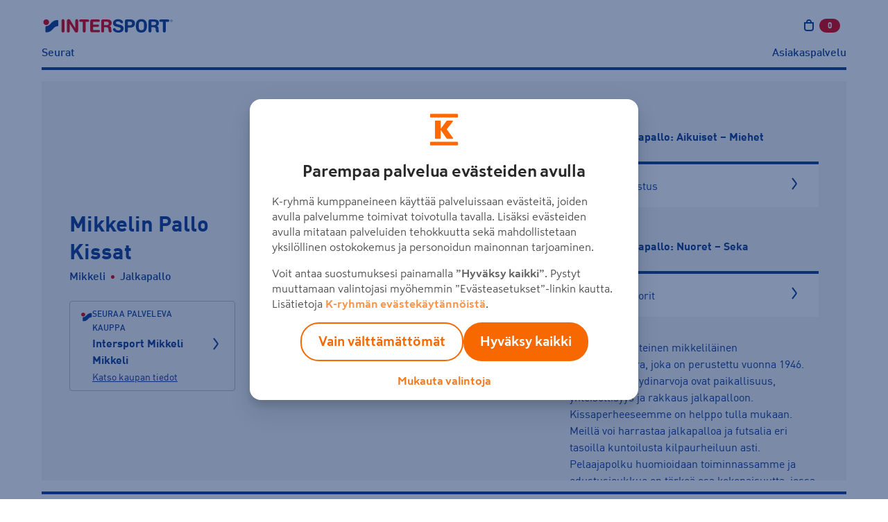

--- FILE ---
content_type: text/html; charset=utf-8
request_url: https://seurakauppa.intersport.fi/seurat/mikkelin-pallo-kissat/jalkapallo
body_size: 10425
content:
<!DOCTYPE html><html lang="fi"><head><meta charSet="utf-8" data-next-head=""/><meta name="viewport" content="width=device-width" data-next-head=""/><link rel="preload" href="/icons-is.svg?id=75ec63b4058fd424f2d247a417a65cad" as="image" type="image/svg+xml" data-next-head=""/><link rel="icon" type="image/svg+xml" href="/favicons/favicon.svg" data-next-head=""/><link rel="icon" type="image/x-icon" sizes="any" href="/favicons/favicon.ico" data-next-head=""/><link rel="apple-touch-icon" type="image/png" sizes="167x167" href="/favicons/favicon-167x167.png" data-next-head=""/><link rel="apple-touch-icon" type="image/png" sizes="180x180" href="/favicons/favicon-180x180.png" data-next-head=""/><link rel="icon" type="image/png" sizes="48x48" href="/favicons/favicon-48x48.png" data-next-head=""/><link rel="icon" type="image/png" sizes="96x96" href="/favicons/favicon-96x96.png" data-next-head=""/><link rel="icon" type="image/png" sizes="192x192" href="/favicons/favicon-192x192.png" data-next-head=""/><link rel="preload" href="/intersport-logo.svg" as="image" data-next-head=""/><title data-next-head="">Mikkelin Pallo Kissat | Intersport seurakauppa</title><meta name="description" content="Intersport seurakaupan seurasivuilta voit ostaa oman seurasi tuotteet." data-next-head=""/><meta itemProp="name" content="Mikkelin Pallo Kissat" data-next-head=""/><meta itemProp="description" content="Intersport seurakaupan seurasivuilta voit ostaa oman seurasi tuotteet." data-next-head=""/><meta itemProp="image" content="https://studio.intersport.fi/file/dl/i/4ZVTfQ/gHBLYuRaYzw4PEfWS6JvXg/mikkelin-pallokissat_file" data-next-head=""/><meta property="og:title" content="Mikkelin Pallo Kissat | Intersport seurakauppa" data-next-head=""/><meta property="og:type" content="website" data-next-head=""/><meta property="og:url" content="https://seurakauppa.intersport.fi/seurat/mikkelin-pallo-kissat/jalkapallo" data-next-head=""/><meta property="og:image" content="https://studio.intersport.fi/file/dl/i/4ZVTfQ/gHBLYuRaYzw4PEfWS6JvXg/mikkelin-pallokissat_file" data-next-head=""/><meta property="og:description" content="Intersport seurakaupan seurasivuilta voit ostaa oman seurasi tuotteet." data-next-head=""/><meta property="og:site_name" content="Vaatteet ja varusteet seurakauppahintaan | Intersport seurakauppa" data-next-head=""/><meta property="og:published_time" content="2026-01-20T08:33:00.826Z" data-next-head=""/><meta property="og:modified_time" content="2026-01-20T08:33:00.826Z" data-next-head=""/><script type="application/ld+json" data-next-head="">{"@context":"http://schema.org","@type":"WebSite","name":"Mikkelin Pallo Kissat","about":"Intersport seurakaupan seurasivuilta voit ostaa oman seurasi tuotteet.","url":"https://seurakauppa.intersport.fi/seurat/mikkelin-pallo-kissat/jalkapallo"}</script><link rel="preload" as="image" imageSrcSet="/_next/image?url=https%3A%2F%2Fstudio.intersport.fi%2Ffile%2Fdl%2Fi%2F4ZVTfQ%2FgHBLYuRaYzw4PEfWS6JvXg%2Fmikkelin-pallokissat_file&amp;w=640&amp;q=75 640w, /_next/image?url=https%3A%2F%2Fstudio.intersport.fi%2Ffile%2Fdl%2Fi%2F4ZVTfQ%2FgHBLYuRaYzw4PEfWS6JvXg%2Fmikkelin-pallokissat_file&amp;w=750&amp;q=75 750w, /_next/image?url=https%3A%2F%2Fstudio.intersport.fi%2Ffile%2Fdl%2Fi%2F4ZVTfQ%2FgHBLYuRaYzw4PEfWS6JvXg%2Fmikkelin-pallokissat_file&amp;w=828&amp;q=75 828w, /_next/image?url=https%3A%2F%2Fstudio.intersport.fi%2Ffile%2Fdl%2Fi%2F4ZVTfQ%2FgHBLYuRaYzw4PEfWS6JvXg%2Fmikkelin-pallokissat_file&amp;w=1080&amp;q=75 1080w, /_next/image?url=https%3A%2F%2Fstudio.intersport.fi%2Ffile%2Fdl%2Fi%2F4ZVTfQ%2FgHBLYuRaYzw4PEfWS6JvXg%2Fmikkelin-pallokissat_file&amp;w=1200&amp;q=75 1200w, /_next/image?url=https%3A%2F%2Fstudio.intersport.fi%2Ffile%2Fdl%2Fi%2F4ZVTfQ%2FgHBLYuRaYzw4PEfWS6JvXg%2Fmikkelin-pallokissat_file&amp;w=1920&amp;q=75 1920w, /_next/image?url=https%3A%2F%2Fstudio.intersport.fi%2Ffile%2Fdl%2Fi%2F4ZVTfQ%2FgHBLYuRaYzw4PEfWS6JvXg%2Fmikkelin-pallokissat_file&amp;w=2048&amp;q=75 2048w, /_next/image?url=https%3A%2F%2Fstudio.intersport.fi%2Ffile%2Fdl%2Fi%2F4ZVTfQ%2FgHBLYuRaYzw4PEfWS6JvXg%2Fmikkelin-pallokissat_file&amp;w=3840&amp;q=75 3840w" imageSizes="100vw" data-next-head=""/><link data-next-font="" rel="preconnect" href="/" crossorigin="anonymous"/><script id="GaWindowDataLayer" data-nscript="beforeInteractive">
            if (!window.dataLayer) {
              window.dataLayer = [];
            }</script><script id="GTMScript" data-nscript="beforeInteractive">(function(w,d,s,l,i){w[l]=w[l]||[];w[l].push({'gtm.start':
        new Date().getTime(),event:'gtm.js'});var f=d.getElementsByTagName(s)[0],
        j=d.createElement(s),dl=l!='dataLayer'?'&l='+l:'';j.async=true;j.src=
        'https://www.googletagmanager.com/gtm.js?id='+i+dl;f.parentNode.insertBefore(j,f);
        })(window,document,'script','dataLayer','GTM-TR76XK2');</script><link rel="preload" href="/_next/static/css/d48c7476eccd7d31.css" as="style"/><link rel="stylesheet" href="/_next/static/css/d48c7476eccd7d31.css" data-n-g=""/><noscript data-n-css=""></noscript><script defer="" nomodule="" src="/_next/static/chunks/polyfills-42372ed130431b0a.js"></script><script src="/_next/static/chunks/webpack-73cb3aff6b93cf5c.js" defer=""></script><script src="/_next/static/chunks/framework-a6e0b7e30f98059a.js" defer=""></script><script src="/_next/static/chunks/main-a7719e20b138f81c.js" defer=""></script><script src="/_next/static/chunks/pages/_app-6177e020c3c7584a.js" defer=""></script><script src="/_next/static/chunks/149-f7814ef80e2677dd.js" defer=""></script><script src="/_next/static/chunks/356-ea9c56a32725d35b.js" defer=""></script><script src="/_next/static/chunks/398-bfdcad0f3473afe0.js" defer=""></script><script src="/_next/static/chunks/pages/seurat/%5B...slug%5D-8530d74826a7e276.js" defer=""></script><script src="/_next/static/7-7YLJ_GIicUec7Ltl4QT/_buildManifest.js" defer=""></script><script src="/_next/static/7-7YLJ_GIicUec7Ltl4QT/_ssgManifest.js" defer=""></script><style data-styled="" data-styled-version="5.3.11">.haEXwk{background-color:#164196;display:block;border:none;height:4px;width:100%;margin:0;}/*!sc*/
data-styled.g113[id="sc-17399224-0"]{content:"haEXwk,"}/*!sc*/
.gQMMBq{list-style:none;display:-webkit-box;display:-webkit-flex;display:-ms-flexbox;display:flex;-webkit-flex-direction:column;-ms-flex-direction:column;flex-direction:column;gap:0.75rem;}/*!sc*/
data-styled.g114[id="sc-e94d1646-0"]{content:"gQMMBq,"}/*!sc*/
.bqBQLi{-webkit-text-decoration:none;text-decoration:none;font-size:1rem;font-weight:500;line-height:1.5rem;}/*!sc*/
.bqBQLi a{-webkit-text-decoration:none;text-decoration:none;}/*!sc*/
data-styled.g115[id="sc-e94d1646-1"]{content:"bqBQLi,"}/*!sc*/
.iPDZeJ{max-width:1744px;margin:0 auto;}/*!sc*/
data-styled.g116[id="sc-6141907c-0"]{content:"iPDZeJ,"}/*!sc*/
.kNCBpI{display:inline-block;width:5px;height:5px;border-radius:50%;margin:0 0.5rem;vertical-align:middle;background-color:#e30613;}/*!sc*/
@media (max-width:1024px){.kNCBpI{width:4px;height:4px;-webkit-transform:translate(0,-1px);-ms-transform:translate(0,-1px);transform:translate(0,-1px);}}/*!sc*/
data-styled.g117[id="sc-bbc7c4ec-0"]{content:"kNCBpI,"}/*!sc*/
.bFIsFo{display:-webkit-box;display:-webkit-flex;display:-ms-flexbox;display:flex;}/*!sc*/
data-styled.g118[id="sc-4fdf0a4-0"]{content:"bFIsFo,"}/*!sc*/
.gOQddT{-webkit-clip:rect(0 0 0 0);clip:rect(0 0 0 0);-webkit-clip-path:inset(50%);clip-path:inset(50%);height:1px;overflow:hidden;position:absolute;white-space:nowrap;width:1px;}/*!sc*/
data-styled.g119[id="sc-4fdf0a4-1"]{content:"gOQddT,"}/*!sc*/
.bYKZLr{border-radius:100%;aspect-ratio:1;border:none;padding:0.625rem;cursor:pointer;background-color:#f5f5f5;}/*!sc*/
.bYKZLr:focus-visible{outline-offset:4px;outline-color:#164196;}/*!sc*/
.bYKZLr:disabled{background-color:#c2c2c2;cursor:not-allowed;}/*!sc*/
.bYKZLr:disabled:hover{background-color:#c2c2c2;}/*!sc*/
.bYKZLr .sc-4fdf0a4-0{display:-webkit-box;display:-webkit-flex;display:-ms-flexbox;display:flex;}/*!sc*/
@media (max-width:1024px){.bYKZLr{padding:0.5rem;}.bYKZLr .sc-4fdf0a4-0 svg{width:16px;}}/*!sc*/
.bYKZLr:disabled{background-color:#e5e5e5;}/*!sc*/
.bYKZLr:disabled .sc-4fdf0a4-0 svg{color:#666;}/*!sc*/
.bYKZLr:hover:not(:disabled){outline:2px #164196 solid;outline-offset:-2px;}/*!sc*/
.bYKZLr:hover:disabled{background-color:#e5e5e5;}/*!sc*/
.bYKZLr:focus:not(:focus-visible){background-color:#e1e6f1;}/*!sc*/
data-styled.g120[id="sc-4fdf0a4-2"]{content:"bYKZLr,"}/*!sc*/
.jvxgVn{display:-webkit-box;display:-webkit-flex;display:-ms-flexbox;display:flex;gap:1rem;}/*!sc*/
data-styled.g121[id="sc-ade791e0-0"]{content:"jvxgVn,"}/*!sc*/
@media (max-width:1024px){.cJjIIm{padding:0.625rem;}.cJjIIm.cJjIIm.cJjIIm svg{width:24px;color:#164196;}}/*!sc*/
.cJjIIm i{display:-webkit-box;display:-webkit-flex;display:-ms-flexbox;display:flex;}/*!sc*/
.cJjIIm svg{color:#164196;}/*!sc*/
data-styled.g122[id="sc-ade791e0-1"]{content:"cJjIIm,"}/*!sc*/
.dLFpip{height:1em;width:1em;position:relative;font-size:3rem;}/*!sc*/
@-webkit-keyframes spinAnimation{0%{-webkit-transform:rotate(0deg);-ms-transform:rotate(0deg);transform:rotate(0deg);}100%{-webkit-transform:rotate(360deg);-ms-transform:rotate(360deg);transform:rotate(360deg);}}/*!sc*/
@keyframes spinAnimation{0%{-webkit-transform:rotate(0deg);-ms-transform:rotate(0deg);transform:rotate(0deg);}100%{-webkit-transform:rotate(360deg);-ms-transform:rotate(360deg);transform:rotate(360deg);}}/*!sc*/
.dLFpip:after{content:'';position:absolute;top:calc(50% - 0.5em);left:calc(50% - 0.5em);border:solid 0.175em #e5e5e5;border-top:solid 0.175em #164196;border-radius:50%;width:1em;height:1em;overflow:hidden;-webkit-animation:spinAnimation 1s linear infinite;animation:spinAnimation 1s linear infinite;}/*!sc*/
data-styled.g125[id="sc-3e6bff76-0"]{content:"dLFpip,"}/*!sc*/
.bnlOgC{position:relative;max-width:100%;max-height:100%;width:100%;aspect-ratio:1 / 1;}/*!sc*/
.jeHUZj{position:relative;max-width:100%;max-height:100%;width:48px;height:48px;}/*!sc*/
@media (max-width:768px){.jeHUZj{width:48px;height:32px;}}/*!sc*/
data-styled.g127[id="sc-76b20c72-0"]{content:"bnlOgC,jeHUZj,"}/*!sc*/
*,*::before,*::after{box-sizing:border-box;}/*!sc*/
body{margin:0 3.75rem;}/*!sc*/
@media (max-width:768px){body{margin:0 1rem;}}/*!sc*/
data-styled.g131[id="sc-global-hNtaU1"]{content:"sc-global-hNtaU1,"}/*!sc*/
.fVOOSo{margin-top:2.5rem;}/*!sc*/
data-styled.g143[id="sc-1dace42c-0"]{content:"fVOOSo,"}/*!sc*/
.dgTTrp{display:-webkit-box;display:-webkit-flex;display:-ms-flexbox;display:flex;margin:0;font-size:1.25rem;font-weight:700;line-height:1.75rem;border-top:1px solid #164196;padding:0rem;}/*!sc*/
data-styled.g144[id="sc-1dace42c-1"]{content:"dgTTrp,"}/*!sc*/
.jzxLNw{background-color:transparent;overflow:hidden;}/*!sc*/
.jzxLNw:first-of-type{border-top:1px solid #164196;}/*!sc*/
.jzxLNw:first-of-type .sc-1dace42c-1{border-top:none;}/*!sc*/
.jzxLNw:last-of-type{border-bottom:1px solid #164196;}/*!sc*/
data-styled.g145[id="sc-1dace42c-2"]{content:"jzxLNw,"}/*!sc*/
.hbGtjC{margin-left:auto;margin-right:0.25rem;}/*!sc*/
data-styled.g146[id="sc-1dace42c-3"]{content:"hbGtjC,"}/*!sc*/
.edIAwp{margin-left:auto;margin-right:0.25rem;}/*!sc*/
data-styled.g147[id="sc-1dace42c-4"]{content:"edIAwp,"}/*!sc*/
.eTHxuo{all:unset;padding:1.625rem 0.25rem;display:-webkit-box;display:-webkit-flex;display:-ms-flexbox;display:flex;-webkit-box-flex:1;-webkit-flex-grow:1;-ms-flex-positive:1;flex-grow:1;-webkit-align-items:center;-webkit-box-align:center;-ms-flex-align:center;align-items:center;}/*!sc*/
.eTHxuo[data-state='open'] .sc-1dace42c-3{display:none;}/*!sc*/
.eTHxuo[data-state='open'] .sc-1dace42c-4{display:-webkit-box;display:-webkit-flex;display:-ms-flexbox;display:flex;}/*!sc*/
.eTHxuo[data-state='closed'] .sc-1dace42c-3{display:-webkit-box;display:-webkit-flex;display:-ms-flexbox;display:flex;}/*!sc*/
.eTHxuo[data-state='closed'] .sc-1dace42c-4{display:none;}/*!sc*/
data-styled.g148[id="sc-1dace42c-5"]{content:"eTHxuo,"}/*!sc*/
.hIVqyq{overflow:hidden;margin-bottom:1rem;padding:0 0.25rem;}/*!sc*/
data-styled.g149[id="sc-1dace42c-6"]{content:"hIVqyq,"}/*!sc*/
@media (min-width:1025px){.dEmxXz{display:none;}}/*!sc*/
data-styled.g150[id="sc-13a906fa-0"]{content:"dEmxXz,"}/*!sc*/
.bzoFXy{gap:1rem;display:none;grid-template-columns:repeat(4,1fr);margin-top:2.875rem;}/*!sc*/
@media (min-width:1025px){.bzoFXy{display:grid;}}/*!sc*/
.bzoFXy .sc-gEvEer{margin-top:0;margin-bottom:2rem;}/*!sc*/
data-styled.g151[id="sc-13a906fa-1"]{content:"bzoFXy,"}/*!sc*/
.bNIyoV{font-size:1rem;font-weight:700;line-height:1.5rem;padding-top:1.125rem;padding-bottom:1.375rem;}/*!sc*/
@media (max-width:1024px){.bNIyoV{font-size:1rem;}}/*!sc*/
data-styled.g152[id="sc-13a906fa-2"]{content:"bNIyoV,"}/*!sc*/
.eQlVcJ:first-of-type{border-top-width:4px;}/*!sc*/
.eQlVcJ:last-of-type{border-bottom-width:4px;}/*!sc*/
data-styled.g153[id="sc-13a906fa-3"]{content:"eQlVcJ,"}/*!sc*/
.fgXeFq{margin:-0.5rem;padding:0.5rem;}/*!sc*/
data-styled.g156[id="sc-13a906fa-6"]{content:"fgXeFq,"}/*!sc*/
.loTdAX{margin-bottom:1.5rem;margin-top:8.5rem;}/*!sc*/
.loTdAX .sc-13a906fa-6,.loTdAX .sc-13a906fa-5{font-size:0.875rem;font-weight:500;line-height:1.25rem;display:inline-block;}/*!sc*/
.loTdAX .sc-bbc7c4ec-0{margin:0 1rem;}/*!sc*/
@media (max-width:1024px){.loTdAX{margin-top:24px;}.loTdAX .sc-bbc7c4ec-0{margin:0 0.5rem;}.loTdAX .sc-bbc7c4ec-0:nth-of-type(2){display:none;}.loTdAX .sc-13a906fa-5{width:100%;margin-bottom:1rem;display:block;}}/*!sc*/
data-styled.g157[id="sc-13a906fa-7"]{content:"loTdAX,"}/*!sc*/
.bVMLLg{-webkit-transition:visibility 0.2s cubic-bezier(0.13,0.47,0.57,0.99),opacity 0.5s;transition:visibility 0.2s cubic-bezier(0.13,0.47,0.57,0.99),opacity 0.5s;visibility:hidden;height:0;opacity:0;position:relative;}/*!sc*/
data-styled.g168[id="sc-59595a8f-2"]{content:"bVMLLg,"}/*!sc*/
.ccfRSV{position:fixed;top:0;right:0;display:-webkit-box;display:-webkit-flex;display:-ms-flexbox;display:flex;-webkit-flex-direction:column;-ms-flex-direction:column;flex-direction:column;position:fixed;background:#fff;-webkit-align-items:center;-webkit-box-align:center;-ms-flex-align:center;align-items:center;text-align:center;font-weight:400;padding:1rem;font-size:0.875rem;border:1px solid #e5e5e5;z-index:700;width:100vw;height:100vh;overflow:hidden;}/*!sc*/
@media (min-width:1025px){.ccfRSV{position:absolute;top:1rem;right:0;height:auto;width:320px;}}/*!sc*/
data-styled.g169[id="sc-59595a8f-3"]{content:"ccfRSV,"}/*!sc*/
.dNpMnZ{display:none;}/*!sc*/
@media (max-width:1024px){.dNpMnZ{background:none;border:0;display:block;font-size:0;font-weight:400;height:40px;position:absolute;right:0;text-shadow:none;top:4px;width:40px;padding-top:12px;}}/*!sc*/
data-styled.g170[id="sc-59595a8f-4"]{content:"dNpMnZ,"}/*!sc*/
.hBbdoC{display:-webkit-box;display:-webkit-flex;display:-ms-flexbox;display:flex;-webkit-flex-direction:column;-ms-flex-direction:column;flex-direction:column;width:100%;max-width:320px;border-top:1px solid #e5e5e5;margin-top:1rem;}/*!sc*/
data-styled.g178[id="sc-59595a8f-12"]{content:"hBbdoC,"}/*!sc*/
.jThBLq{padding:1rem;display:-webkit-box;display:-webkit-flex;display:-ms-flexbox;display:flex;-webkit-flex-direction:column;-ms-flex-direction:column;flex-direction:column;}/*!sc*/
data-styled.g179[id="sc-59595a8f-13"]{content:"jThBLq,"}/*!sc*/
@media (min-width:769px){.iihsco{display:block;}}/*!sc*/
data-styled.g212[id="sc-737f6ede-9"]{content:"iihsco,"}/*!sc*/
.irCBfB{display:none;}/*!sc*/
@media (max-width:1024px){.irCBfB{display:block;}}/*!sc*/
data-styled.g213[id="sc-737f6ede-10"]{content:"irCBfB,"}/*!sc*/
body{overflow-y:unset;}/*!sc*/
data-styled.g230[id="sc-global-gQDQsF1"]{content:"sc-global-gQDQsF1,"}/*!sc*/
.hhmDLN{display:block;}/*!sc*/
@media (max-width:1024px){.hhmDLN{display:none;}}/*!sc*/
data-styled.g231[id="sc-630753be-1"]{content:"hhmDLN,"}/*!sc*/
.bxgpZS{padding-top:1.25rem;}/*!sc*/
@media (max-width:1024px){.bxgpZS{padding:0.5rem 0 0;}}/*!sc*/
data-styled.g232[id="sc-630753be-2"]{content:"bxgpZS,"}/*!sc*/
.eCwHkN{text-align:right;-webkit-box-flex:1;-webkit-flex-grow:1;-ms-flex-positive:1;flex-grow:1;}/*!sc*/
data-styled.g234[id="sc-630753be-4"]{content:"eCwHkN,"}/*!sc*/
.cIdtnN{padding:0rem;}/*!sc*/
data-styled.g236[id="sc-a2f3cfb8-1"]{content:"cIdtnN,"}/*!sc*/
.cUmwcm{margin:1rem auto;background-color:#f5f5f5;padding:2rem;}/*!sc*/
@media (max-width:1024px){.cUmwcm{padding:0.01px 1rem 2.5rem;}}/*!sc*/
data-styled.g237[id="sc-608686bc-0"]{content:"cUmwcm,"}/*!sc*/
.bwIsvo{margin-top:1.75rem;display:-webkit-box;display:-webkit-flex;display:-ms-flexbox;display:flex;-webkit-flex-direction:column;-ms-flex-direction:column;flex-direction:column;width:100%;}/*!sc*/
data-styled.g295[id="sc-b9962259-0"]{content:"bwIsvo,"}/*!sc*/
.kPGShk{display:-webkit-box;display:-webkit-flex;display:-ms-flexbox;display:flex;-webkit-align-items:center;-webkit-box-align:center;-ms-flex-align:center;align-items:center;position:relative;}/*!sc*/
data-styled.g296[id="sc-b9962259-1"]{content:"kPGShk,"}/*!sc*/
.eKhDbi{margin-bottom:0.25rem;font-size:0.8125rem;font-weight:400;line-height:1.25rem;}/*!sc*/
data-styled.g297[id="sc-b9962259-2"]{content:"eKhDbi,"}/*!sc*/
.huYych{position:absolute;top:29%;right:0.875rem;pointer-events:none;margin-top:0;display:-webkit-inline-box;display:-webkit-inline-flex;display:-ms-inline-flexbox;display:inline-flex;}/*!sc*/
data-styled.g298[id="sc-b9962259-3"]{content:"huYych,"}/*!sc*/
.cYOqBk{-webkit-appearance:none;-moz-appearance:none;appearance:none;width:100%;padding:0.75rem 3rem 0.75rem 1rem;color:#164196;border-color:#c2c2c2;background-color:#fff;font-size:1rem;font-weight:400;line-height:1.5rem;}/*!sc*/
.cYOqBk:disabled{cursor:not-allowed;color:#c2c2c2;background-color:#f5f5f5;}/*!sc*/
.cYOqBk:focus-visible{outline-width:2px;outline-color:#164196;}/*!sc*/
data-styled.g299[id="sc-b9962259-4"]{content:"cYOqBk,"}/*!sc*/
.cXQHmo{-webkit-text-decoration:none;text-decoration:none;-webkit-letter-spacing:normal;-moz-letter-spacing:normal;-ms-letter-spacing:normal;letter-spacing:normal;-webkit-text-decoration:underline;text-decoration:underline;-webkit-text-decoration-thickness:1px;text-decoration-thickness:1px;text-underline-offset:5px;font-size:0.875rem;font-weight:400;line-height:1.25rem;}/*!sc*/
data-styled.g396[id="sc-2b091c07-0"]{content:"cXQHmo,"}/*!sc*/
.jJerTA{width:100%;display:-webkit-box;display:-webkit-flex;display:-ms-flexbox;display:flex;color:#164196;gap:1rem;-webkit-align-items:center;-webkit-box-align:center;-ms-flex-align:center;align-items:center;-webkit-box-pack:space-evenly;-webkit-justify-content:space-evenly;-ms-flex-pack:space-evenly;justify-content:space-evenly;background:none;color:inherit;border:none;font:inherit;outline:inherit;margin-top:0.5rem;color:#164196;border:1px solid #c2c2c2;border-radius:4px;padding:0.5rem 1rem;cursor:pointer;}/*!sc*/
.jJerTA:hover{color:#bd2b2b;}/*!sc*/
.jJerTA:hover *{color:#bd2b2b;}/*!sc*/
.jJerTA:hover .sc-2b091c07-0{color:#e30613;}/*!sc*/
.jJerTA:focus-visible{outline-style:solid;}/*!sc*/
.jJerTA:focus,.jJerTA:focus-visible{outline-width:2px;outline-color:#164196;border-radius:3px;outline-offset:-1px;}/*!sc*/
.jJerTA:active{background-color:#ECEEF1;}/*!sc*/
.jJerTA:active *{color:#164196;}/*!sc*/
data-styled.g397[id="sc-2b091c07-1"]{content:"jJerTA,"}/*!sc*/
.iNDAmf{font-style:normal;-webkit-letter-spacing:0.01em;-moz-letter-spacing:0.01em;-ms-letter-spacing:0.01em;letter-spacing:0.01em;text-transform:uppercase;font-size:0.75rem;font-weight:500;line-height:1.25rem;}/*!sc*/
data-styled.g398[id="sc-2b091c07-2"]{content:"iNDAmf,"}/*!sc*/
.dnFJiD{-webkit-flex-shrink:0;-ms-flex-negative:0;flex-shrink:0;-webkit-align-self:flex-start;-ms-flex-item-align:start;align-self:flex-start;margin-top:0.5rem;}/*!sc*/
data-styled.g399[id="sc-2b091c07-3"]{content:"dnFJiD,"}/*!sc*/
.hDwsgT{-webkit-flex-shrink:0;-ms-flex-negative:0;flex-shrink:0;}/*!sc*/
data-styled.g400[id="sc-2b091c07-4"]{content:"hDwsgT,"}/*!sc*/
.ettegY{-webkit-box-flex:1;-webkit-flex-grow:1;-ms-flex-positive:1;flex-grow:1;text-align:left;}/*!sc*/
data-styled.g401[id="sc-2b091c07-5"]{content:"ettegY,"}/*!sc*/
.hdeDJb{font-size:1rem;font-weight:700;line-height:1.5rem;}/*!sc*/
data-styled.g402[id="sc-2b091c07-6"]{content:"hdeDJb,"}/*!sc*/
.hdViYe{font-size:1rem;font-weight:700;line-height:1.5rem;}/*!sc*/
data-styled.g403[id="sc-2b091c07-7"]{content:"hdViYe,"}/*!sc*/
.bVEtvx{margin-left:auto;}/*!sc*/
data-styled.g537[id="sc-b3cc3dd7-0"]{content:"bVEtvx,"}/*!sc*/
.dMWIpz{object-fit:contain;}/*!sc*/
data-styled.g538[id="sc-b3cc3dd7-1"]{content:"dMWIpz,"}/*!sc*/
.enANlt{overflow-y:auto;-webkit-scroll-behavior:smooth;-moz-scroll-behavior:smooth;-ms-scroll-behavior:smooth;scroll-behavior:smooth;max-height:inherit;}/*!sc*/
data-styled.g539[id="sc-b3cc3dd7-2"]{content:"enANlt,"}/*!sc*/
.cWFtpD:not(:last-child){margin-bottom:2rem;}/*!sc*/
data-styled.g540[id="sc-b3cc3dd7-3"]{content:"cWFtpD,"}/*!sc*/
.krbmtz{display:grid;grid-template-columns:calc(20% - 1.975rem) 1fr;-webkit-align-items:center;-webkit-box-align:center;-ms-flex-align:center;align-items:center;border-bottom:4px solid #164196;padding-bottom:0.75rem;padding-left:1.5rem;gap:0.5rem;}/*!sc*/
@media (max-width:1024px){.krbmtz{padding-left:1rem;grid-template-columns:calc(20%) 1fr;}}/*!sc*/
data-styled.g541[id="sc-b3cc3dd7-4"]{content:"krbmtz,"}/*!sc*/
.hafAKz{font-size:1rem;font-weight:700;line-height:1.5rem;}/*!sc*/
@media (max-width:1024px){.hafAKz{font-size:0.875rem;font-weight:700;line-height:1.25rem;}}/*!sc*/
data-styled.g542[id="sc-b3cc3dd7-5"]{content:"hafAKz,"}/*!sc*/
.eLIaES{background-color:#fff;}/*!sc*/
data-styled.g543[id="sc-b3cc3dd7-6"]{content:"eLIaES,"}/*!sc*/
.dvbcNL{display:-webkit-box;display:-webkit-flex;display:-ms-flexbox;display:flex;-webkit-align-items:center;-webkit-box-align:center;-ms-flex-align:center;align-items:center;padding:1rem 1.5rem 1rem 19%;-webkit-text-decoration:none;text-decoration:none;}/*!sc*/
.dvbcNL:hover{background-color:#ECEEF1;}/*!sc*/
@media (max-width:1024px){.dvbcNL{padding:0.75rem 1rem 0.75rem calc(20% + 1.3rem);}}/*!sc*/
.dvbcNL:hover{color:inherit;}/*!sc*/
.dvbcNL:focus-visible{outline:2px solid #164196;outline-offset:-2px;}/*!sc*/
data-styled.g544[id="sc-b3cc3dd7-7"]{content:"dvbcNL,"}/*!sc*/
.hDxyHl:not(:last-child) .sc-b3cc3dd7-7{border-bottom:1px solid #c2c2c2;}/*!sc*/
data-styled.g545[id="sc-b3cc3dd7-8"]{content:"hDxyHl,"}/*!sc*/
.cOUgVA{margin-right:0.5rem;word-break:break-all;word-wrap:break-word;}/*!sc*/
@media (max-width:1024px){.cOUgVA{font-size:0.875rem;font-weight:400;line-height:1.25rem;}}/*!sc*/
data-styled.g546[id="sc-b3cc3dd7-9"]{content:"cOUgVA,"}/*!sc*/
.lmBVGV{object-fit:contain;}/*!sc*/
data-styled.g548[id="sc-c362dbe9-0"]{content:"lmBVGV,"}/*!sc*/
.eRfzpq{display:-webkit-box;display:-webkit-flex;display:-ms-flexbox;display:flex;-webkit-align-items:center;-webkit-box-align:center;-ms-flex-align:center;align-items:center;-webkit-box-pack:center;-webkit-justify-content:center;-ms-flex-pack:center;justify-content:center;}/*!sc*/
data-styled.g549[id="sc-c362dbe9-1"]{content:"eRfzpq,"}/*!sc*/
.kHgrHf{position:absolute;inset:0;display:-webkit-box;display:-webkit-flex;display:-ms-flexbox;display:flex;-webkit-align-items:center;-webkit-box-align:center;-ms-flex-align:center;align-items:center;-webkit-box-pack:center;-webkit-justify-content:center;-ms-flex-pack:center;justify-content:center;background-color:#f5f5f5;-webkit-transition:opacity 150ms ease-out;transition:opacity 150ms ease-out;opacity:0;}/*!sc*/
data-styled.g550[id="sc-c362dbe9-2"]{content:"kHgrHf,"}/*!sc*/
html{-webkit-scroll-padding-top:37.5rem;-moz-scroll-padding-top:37.5rem;-ms-scroll-padding-top:37.5rem;scroll-padding-top:37.5rem;}/*!sc*/
data-styled.g551[id="sc-global-dKSqil1"]{content:"sc-global-dKSqil1,"}/*!sc*/
.cTKuqg{padding:0 2.5rem;}/*!sc*/
@media (max-width:1024px){.cTKuqg{padding:0px 1rem;}}/*!sc*/
data-styled.g552[id="sc-f184bbbf-0"]{content:"cTKuqg,"}/*!sc*/
.cifBAf{width:100%;}/*!sc*/
@media (min-width:1025px){.cifBAf{display:none;}}/*!sc*/
data-styled.g556[id="sc-f184bbbf-4"]{content:"cifBAf,"}/*!sc*/
.kFQTlr{margin:1rem 0;}/*!sc*/
data-styled.g557[id="sc-f184bbbf-5"]{content:"kFQTlr,"}/*!sc*/
.dLbJua{margin-top:1rem;}/*!sc*/
@media (max-width:1024px){.dLbJua{margin-top:1rem;}}/*!sc*/
data-styled.g558[id="sc-f184bbbf-6"]{content:"dLbJua,"}/*!sc*/
.jOzIjF{display:grid;grid-template-columns:4fr 7fr 6fr;gap:2rem;}/*!sc*/
@media (max-width:1279px){.jOzIjF{grid-template-columns:6fr 6fr 7fr;}}/*!sc*/
@media (max-width:1024px){.jOzIjF{grid-template-columns:1fr;gap:0;}}/*!sc*/
data-styled.g559[id="sc-f184bbbf-7"]{content:"jOzIjF,"}/*!sc*/
.excJrS{display:-webkit-box;display:-webkit-flex;display:-ms-flexbox;display:flex;-webkit-flex-direction:column;-ms-flex-direction:column;flex-direction:column;-webkit-box-pack:center;-webkit-justify-content:center;-ms-flex-pack:center;justify-content:center;}/*!sc*/
data-styled.g560[id="sc-f184bbbf-8"]{content:"excJrS,"}/*!sc*/
.jWJaAG{padding-bottom:0.225rem;margin-bottom:0;}/*!sc*/
@media (min-width:1025px){.jWJaAG{margin-top:0;}}/*!sc*/
data-styled.g562[id="sc-f184bbbf-10"]{content:"jWJaAG,"}/*!sc*/
.eQIVYZ{position:relative;font-size:1rem;font-weight:500;line-height:1.5rem;}/*!sc*/
data-styled.g563[id="sc-f184bbbf-11"]{content:"eQIVYZ,"}/*!sc*/
.fEwQGs{position:relative;display:-webkit-box;display:-webkit-flex;display:-ms-flexbox;display:flex;-webkit-flex-direction:column;-ms-flex-direction:column;flex-direction:column;-webkit-align-items:center;-webkit-box-align:center;-ms-flex-align:center;align-items:center;-webkit-box-pack:center;-webkit-justify-content:center;-ms-flex-pack:center;justify-content:center;overflow:hidden;}/*!sc*/
@media (max-width:1024px){.fEwQGs{padding:0;}}/*!sc*/
data-styled.g567[id="sc-f184bbbf-15"]{content:"fEwQGs,"}/*!sc*/
.cySazw{width:100%;margin:0 auto;aspect-ratio:1 / 1;display:-webkit-box;display:-webkit-flex;display:-ms-flexbox;display:flex;-webkit-align-items:center;-webkit-box-align:center;-ms-flex-align:center;align-items:center;-webkit-box-pack:center;-webkit-justify-content:center;-ms-flex-pack:center;justify-content:center;}/*!sc*/
data-styled.g568[id="sc-f184bbbf-16"]{content:"cySazw,"}/*!sc*/
.JZjLC{display:none;}/*!sc*/
@media (max-width:1024px){.JZjLC{max-width:420px;margin-top:3rem;margin-bottom:0rem;display:-webkit-box;display:-webkit-flex;display:-ms-flexbox;display:flex;}}/*!sc*/
data-styled.g569[id="sc-f184bbbf-17"]{content:"JZjLC,"}/*!sc*/
.iYZfrC{display:none;}/*!sc*/
@media (min-width:1025px){.iYZfrC{display:-webkit-box;display:-webkit-flex;display:-ms-flexbox;display:flex;}}/*!sc*/
data-styled.g570[id="sc-f184bbbf-18"]{content:"iYZfrC,"}/*!sc*/
.bNxLkP{display:-webkit-box;display:-webkit-flex;display:-ms-flexbox;display:flex;-webkit-flex-direction:column;-ms-flex-direction:column;flex-direction:column;-webkit-box-pack:center;-webkit-justify-content:center;-ms-flex-pack:center;justify-content:center;max-height:inherit;overflow-y:auto;padding-top:3.5rem;-webkit-scroll-behavior:smooth;-moz-scroll-behavior:smooth;-ms-scroll-behavior:smooth;scroll-behavior:smooth;}/*!sc*/
@media (min-width:1025px){.bNxLkP{min-height:500px;height:80vh;}}/*!sc*/
data-styled.g571[id="sc-f184bbbf-19"]{content:"bNxLkP,"}/*!sc*/
</style></head><body><div id="__next"><a href="#main" class="a-skip-to-content">Sisältöön</a><header class="sc-a2f3cfb8-0 kNmgMI"><div class="sc-6141907c-0 sc-a2f3cfb8-1 iPDZeJ cIdtnN"><div class="sc-630753be-0 gVfZMy o-navigation"><div class="sc-630753be-2 bxgpZS o-navigation__container"><div class="sc-630753be-3 biVtLp o-navigation__main-bar o-navigation__main-bar--desktop"><div class="sc-26ca23a4-0 kMAPXT o-navigation__logo-container"><a class="o-navigation__logo-link" title="Intersport" href="/"><img alt="Intersport" width="213" height="24" decoding="async" data-nimg="1" class="a-navigation-logo" style="color:transparent" src="/intersport-logo.svg"/></a></div><div class="sc-737f6ede-1 izpnWv m-navigation-actions js-navigation-actions-desktop"><div class="sc-737f6ede-2 cjStbc m-navigation-actions__item m-navigation-actions__item--link"><div class="sc-737f6ede-4 gUOiqG m-navigation-actions__item m-navigation-actions__item--desktop-nav-last js-header-carts m-navigation-actions__item--link"><div class="sc-737f6ede-5 bcCyqH js-toggle-cart"><a data-toggle="mini-cart" class="sc-737f6ede-3 hiPyaN m-navigation-actions__trigger m-navigation-actions__trigger--outline-icon" href="/ostoskori"><div class="sc-737f6ede-0 dcfoxy a-link__icon m-navigation-actions__trigger-icon"><i class="a-icon a-icon--cart" aria-hidden="true"><svg xmlns="http://www.w3.org/2000/svg" width="50px" height="50px" role="presentation"><use href="/icons-is.svg#icon-cart"></use></svg></i></div><span class="sc-737f6ede-6 gcBmUk m-navigation-actions__trigger-label m-navigation-actions__cart-count"><span class="sc-737f6ede-7 lbyrTV js-cart-count">0</span><span class="sc-737f6ede-8 hPtjpq u-hidden--a11y"> tuotetta ostoskorissa</span></span></a><div class="sc-737f6ede-9 iihsco m-navigation-actions__dropdown" id="mini-cart"></div></div><div role="dialog" class="sc-59595a8f-2 bVMLLg"><div role="document" class="sc-59595a8f-3 ccfRSV m-dropdown"><button type="button" title="Sulje" class="sc-59595a8f-4 dNpMnZ"><i class="a-icon a-icon--close" aria-hidden="true"><svg xmlns="http://www.w3.org/2000/svg" width="24" height="24" role="presentation"><use href="/icons-is.svg#icon-close"></use></svg></i></button><div class="sc-59595a8f-12 hBbdoC"><div class="sc-59595a8f-13 jThBLq"><div class="sc-59595a8f-14 fQYQJG">Ostoskorissa tuotteita: <!-- -->0</div><div class="sc-59595a8f-15 bvgHfP">yht. <!-- -->0,00 €<!-- --> + toimituskulut arviolta <!-- -->0,00 €</div></div><a class="a-button a-button--full a-button--primary" href="/ostoskori">Siirry ostoskoriin</a><button class="sc-59595a8f-1 hkApUa a-link  a-link--default a-link--primary">Jatka ostoksia</button></div></div></div></div></div><div class="sc-737f6ede-10 irCBfB m-navigation-actions__item u-hidden--desktop-nav m-navigation-actions__item--mobile-nav-last"><button title="Avaa sivunavigaatio" type="button" data-close-text="Sulje sivunavigaatio" data-open-text="Avaa sivunavigaatio" aria-pressed="false" aria-expanded="false" class="sc-737f6ede-11 kjMECe m-navigation-actions__trigger js-navigation-toggle a-toggle "><span class="sc-737f6ede-12 kSKysp a-toggle__content-flex a-toggle__content-flex--closed"><i class="a-icon a-icon--menu sc-737f6ede-13 emQnXs" aria-hidden="true"><svg xmlns="http://www.w3.org/2000/svg" width="24" height="24" role="presentation"><use href="/icons-is.svg#icon-menu"></use></svg></i></span><span class="sc-737f6ede-12 kSKysp a-toggle__content-flex a-toggle__content-flex--opened"><i class="a-icon a-icon--close sc-737f6ede-14 dRRQcP" aria-hidden="true"><svg xmlns="http://www.w3.org/2000/svg" width="24" height="24" role="presentation"><use href="/icons-is.svg#icon-close"></use></svg></i></span></button></div></div></div><div class="sc-630753be-1 hhmDLN m-navigations"><ul role="menubar" class="m-navigations__bar js-navigation-bar m-navigations__bar--selected" aria-label="Navigaatio" data-navigation-id="default"><li role="none" class="a-navigation-bar-item"><a type="button" role="menuitem" class="a-navigation-item" href="/seurat">Seurat</a></li><li class="sc-630753be-4 eCwHkN a-navigation-bar-item" role="none"><a type="button" role="menuitem" class="a-navigation-item" href="/asiakaspalvelu">Asiakaspalvelu</a></li></ul></div><hr height="4px" class="sc-17399224-0 haEXwk"/></div></div></div></header><main><div class="sc-6141907c-0 sc-608686bc-0 sc-f184bbbf-0 iPDZeJ cUmwcm cTKuqg"><div class="sc-f184bbbf-7 jOzIjF"><div class="sc-f184bbbf-8 excJrS"><header class="sc-f184bbbf-9 ePfQfr"><h1 class="sc-gEvEer sc-f184bbbf-10 jwATVS jWJaAG">Mikkelin Pallo Kissat</h1><div class="sc-f184bbbf-11 eQIVYZ"><span class="sc-f184bbbf-12 iDfksN">Mikkeli</span><span class="sc-bbc7c4ec-0 kNCBpI"></span><span class="sc-f184bbbf-14 hChnej">Jalkapallo</span></div></header><div class="sc-f184bbbf-16 sc-f184bbbf-17 cySazw JZjLC"><div class="sc-76b20c72-0 sc-c362dbe9-1 bnlOgC eRfzpq"><img alt="Mikkelin Pallo Kissat seuran logo" decoding="async" data-nimg="fill" class="sc-c362dbe9-0 lmBVGV" style="position:absolute;height:100%;width:100%;left:0;top:0;right:0;bottom:0;color:transparent" sizes="100vw" srcSet="/_next/image?url=https%3A%2F%2Fstudio.intersport.fi%2Ffile%2Fdl%2Fi%2F4ZVTfQ%2FgHBLYuRaYzw4PEfWS6JvXg%2Fmikkelin-pallokissat_file&amp;w=640&amp;q=75 640w, /_next/image?url=https%3A%2F%2Fstudio.intersport.fi%2Ffile%2Fdl%2Fi%2F4ZVTfQ%2FgHBLYuRaYzw4PEfWS6JvXg%2Fmikkelin-pallokissat_file&amp;w=750&amp;q=75 750w, /_next/image?url=https%3A%2F%2Fstudio.intersport.fi%2Ffile%2Fdl%2Fi%2F4ZVTfQ%2FgHBLYuRaYzw4PEfWS6JvXg%2Fmikkelin-pallokissat_file&amp;w=828&amp;q=75 828w, /_next/image?url=https%3A%2F%2Fstudio.intersport.fi%2Ffile%2Fdl%2Fi%2F4ZVTfQ%2FgHBLYuRaYzw4PEfWS6JvXg%2Fmikkelin-pallokissat_file&amp;w=1080&amp;q=75 1080w, /_next/image?url=https%3A%2F%2Fstudio.intersport.fi%2Ffile%2Fdl%2Fi%2F4ZVTfQ%2FgHBLYuRaYzw4PEfWS6JvXg%2Fmikkelin-pallokissat_file&amp;w=1200&amp;q=75 1200w, /_next/image?url=https%3A%2F%2Fstudio.intersport.fi%2Ffile%2Fdl%2Fi%2F4ZVTfQ%2FgHBLYuRaYzw4PEfWS6JvXg%2Fmikkelin-pallokissat_file&amp;w=1920&amp;q=75 1920w, /_next/image?url=https%3A%2F%2Fstudio.intersport.fi%2Ffile%2Fdl%2Fi%2F4ZVTfQ%2FgHBLYuRaYzw4PEfWS6JvXg%2Fmikkelin-pallokissat_file&amp;w=2048&amp;q=75 2048w, /_next/image?url=https%3A%2F%2Fstudio.intersport.fi%2Ffile%2Fdl%2Fi%2F4ZVTfQ%2FgHBLYuRaYzw4PEfWS6JvXg%2Fmikkelin-pallokissat_file&amp;w=3840&amp;q=75 3840w" src="/_next/image?url=https%3A%2F%2Fstudio.intersport.fi%2Ffile%2Fdl%2Fi%2F4ZVTfQ%2FgHBLYuRaYzw4PEfWS6JvXg%2Fmikkelin-pallokissat_file&amp;w=3840&amp;q=75"/><div aria-hidden="true" style="opacity:1" class="sc-c362dbe9-2 kHgrHf"><div class="sc-3e6bff76-0 dLFpip" title="Kuvaa ladataan" aria-hidden="true"></div></div></div></div><div class="sc-f184bbbf-6 dLbJua"><button type="button" aria-haspopup="dialog" aria-expanded="false" aria-controls="radix-:R4etm:" data-state="closed" class="sc-2b091c07-1 jJerTA sc-2a1e2aa4-1 JROwR"><img alt="Intersport" loading="lazy" width="16" height="16" decoding="async" data-nimg="1" class="sc-2b091c07-3 dnFJiD" style="color:transparent" src="/intersport-icon.svg"/><div class="sc-2b091c07-5 ettegY"><p class="sc-2b091c07-2 iNDAmf">Seuraa palveleva kauppa</p><div class="sc-2b091c07-6 hdeDJb">Intersport Mikkeli</div><div class="sc-2b091c07-7 hdViYe">Mikkeli</div><span class="sc-2b091c07-0 cXQHmo">Katso kaupan tiedot</span></div><i class="a-icon a-icon--arrow-right sc-2b091c07-4 hDwsgT" aria-hidden="true"><svg xmlns="http://www.w3.org/2000/svg" width="24" height="24" role="presentation"><use href="/icons-is.svg#icon-arrow-right"></use></svg></i></button></div></div><div class="sc-f184bbbf-15 fEwQGs"><div class="sc-f184bbbf-16 sc-f184bbbf-18 cySazw iYZfrC"><div class="sc-76b20c72-0 sc-c362dbe9-1 bnlOgC eRfzpq"><img alt="Mikkelin Pallo Kissat seuran logo" decoding="async" data-nimg="fill" class="sc-c362dbe9-0 lmBVGV" style="position:absolute;height:100%;width:100%;left:0;top:0;right:0;bottom:0;color:transparent" sizes="100vw" srcSet="/_next/image?url=https%3A%2F%2Fstudio.intersport.fi%2Ffile%2Fdl%2Fi%2F4ZVTfQ%2FgHBLYuRaYzw4PEfWS6JvXg%2Fmikkelin-pallokissat_file&amp;w=640&amp;q=75 640w, /_next/image?url=https%3A%2F%2Fstudio.intersport.fi%2Ffile%2Fdl%2Fi%2F4ZVTfQ%2FgHBLYuRaYzw4PEfWS6JvXg%2Fmikkelin-pallokissat_file&amp;w=750&amp;q=75 750w, /_next/image?url=https%3A%2F%2Fstudio.intersport.fi%2Ffile%2Fdl%2Fi%2F4ZVTfQ%2FgHBLYuRaYzw4PEfWS6JvXg%2Fmikkelin-pallokissat_file&amp;w=828&amp;q=75 828w, /_next/image?url=https%3A%2F%2Fstudio.intersport.fi%2Ffile%2Fdl%2Fi%2F4ZVTfQ%2FgHBLYuRaYzw4PEfWS6JvXg%2Fmikkelin-pallokissat_file&amp;w=1080&amp;q=75 1080w, /_next/image?url=https%3A%2F%2Fstudio.intersport.fi%2Ffile%2Fdl%2Fi%2F4ZVTfQ%2FgHBLYuRaYzw4PEfWS6JvXg%2Fmikkelin-pallokissat_file&amp;w=1200&amp;q=75 1200w, /_next/image?url=https%3A%2F%2Fstudio.intersport.fi%2Ffile%2Fdl%2Fi%2F4ZVTfQ%2FgHBLYuRaYzw4PEfWS6JvXg%2Fmikkelin-pallokissat_file&amp;w=1920&amp;q=75 1920w, /_next/image?url=https%3A%2F%2Fstudio.intersport.fi%2Ffile%2Fdl%2Fi%2F4ZVTfQ%2FgHBLYuRaYzw4PEfWS6JvXg%2Fmikkelin-pallokissat_file&amp;w=2048&amp;q=75 2048w, /_next/image?url=https%3A%2F%2Fstudio.intersport.fi%2Ffile%2Fdl%2Fi%2F4ZVTfQ%2FgHBLYuRaYzw4PEfWS6JvXg%2Fmikkelin-pallokissat_file&amp;w=3840&amp;q=75 3840w" src="/_next/image?url=https%3A%2F%2Fstudio.intersport.fi%2Ffile%2Fdl%2Fi%2F4ZVTfQ%2FgHBLYuRaYzw4PEfWS6JvXg%2Fmikkelin-pallokissat_file&amp;w=3840&amp;q=75"/><div aria-hidden="true" style="opacity:1" class="sc-c362dbe9-2 kHgrHf"><div class="sc-3e6bff76-0 dLFpip" title="Kuvaa ladataan" aria-hidden="true"></div></div></div></div><div class="sc-f184bbbf-4 cifBAf"><div class="sc-b9962259-0 bwIsvo"><label for="targetGroupSelect" class="sc-b9962259-2 eKhDbi">Näytä Jalkapallo-joukkueet</label><div class="sc-b9962259-1 kPGShk"><select name="targetGroupSelect" id="targetGroupSelect" class="sc-b9962259-4 cYOqBk"><option value="">Kaikki</option><option value="z2wJIOIwQC2P4cH4lpucew">Aikuiset – Miehet</option><option value="hI4nzqyXS3mEMnK6OXxpHQ">Nuoret – Seka</option></select><i class="a-icon a-icon--arrow-down sc-b9962259-3 huYych" aria-hidden="true"><svg xmlns="http://www.w3.org/2000/svg" width="24" height="24" role="presentation"><use href="/icons-is.svg#icon-arrow-down"></use></svg></i></div></div></div></div><div class="sc-f184bbbf-19 bNxLkP"><div class="sc-b3cc3dd7-2 enANlt"><section class="sc-b3cc3dd7-3 cWFtpD"><header data-id="z2wJIOIwQC2P4cH4lpucew" class="sc-b3cc3dd7-4 krbmtz"><div class="sc-76b20c72-0 jeHUZj"><img alt="Seuran logo" loading="lazy" decoding="async" data-nimg="fill" class="sc-b3cc3dd7-1 dMWIpz" style="position:absolute;height:100%;width:100%;left:0;top:0;right:0;bottom:0;color:transparent" sizes="100vw" srcSet="/_next/image?url=https%3A%2F%2Fstudio.intersport.fi%2Ffile%2Fdl%2Fi%2F4ZVTfQ%2FgHBLYuRaYzw4PEfWS6JvXg%2Fmikkelin-pallokissat_file&amp;w=640&amp;q=75 640w, /_next/image?url=https%3A%2F%2Fstudio.intersport.fi%2Ffile%2Fdl%2Fi%2F4ZVTfQ%2FgHBLYuRaYzw4PEfWS6JvXg%2Fmikkelin-pallokissat_file&amp;w=750&amp;q=75 750w, /_next/image?url=https%3A%2F%2Fstudio.intersport.fi%2Ffile%2Fdl%2Fi%2F4ZVTfQ%2FgHBLYuRaYzw4PEfWS6JvXg%2Fmikkelin-pallokissat_file&amp;w=828&amp;q=75 828w, /_next/image?url=https%3A%2F%2Fstudio.intersport.fi%2Ffile%2Fdl%2Fi%2F4ZVTfQ%2FgHBLYuRaYzw4PEfWS6JvXg%2Fmikkelin-pallokissat_file&amp;w=1080&amp;q=75 1080w, /_next/image?url=https%3A%2F%2Fstudio.intersport.fi%2Ffile%2Fdl%2Fi%2F4ZVTfQ%2FgHBLYuRaYzw4PEfWS6JvXg%2Fmikkelin-pallokissat_file&amp;w=1200&amp;q=75 1200w, /_next/image?url=https%3A%2F%2Fstudio.intersport.fi%2Ffile%2Fdl%2Fi%2F4ZVTfQ%2FgHBLYuRaYzw4PEfWS6JvXg%2Fmikkelin-pallokissat_file&amp;w=1920&amp;q=75 1920w, /_next/image?url=https%3A%2F%2Fstudio.intersport.fi%2Ffile%2Fdl%2Fi%2F4ZVTfQ%2FgHBLYuRaYzw4PEfWS6JvXg%2Fmikkelin-pallokissat_file&amp;w=2048&amp;q=75 2048w, /_next/image?url=https%3A%2F%2Fstudio.intersport.fi%2Ffile%2Fdl%2Fi%2F4ZVTfQ%2FgHBLYuRaYzw4PEfWS6JvXg%2Fmikkelin-pallokissat_file&amp;w=3840&amp;q=75 3840w" src="/_next/image?url=https%3A%2F%2Fstudio.intersport.fi%2Ffile%2Fdl%2Fi%2F4ZVTfQ%2FgHBLYuRaYzw4PEfWS6JvXg%2Fmikkelin-pallokissat_file&amp;w=3840&amp;q=75"/></div><span class="sc-b3cc3dd7-5 hafAKz">Jalkapallo: Aikuiset – Miehet</span></header><ul class="sc-b3cc3dd7-6 eLIaES"><li class="sc-b3cc3dd7-8 hDxyHl"><a class="sc-b3cc3dd7-7 dvbcNL" href="/seura/mikkelin-pallo-kissat/jalkapallo/edustus"><span class="sc-b3cc3dd7-9 cOUgVA">Edustus</span><i class="a-icon a-icon--arrow-right sc-b3cc3dd7-0 bVEtvx" aria-hidden="true"><svg xmlns="http://www.w3.org/2000/svg" width="24" height="24" role="presentation"><use href="/icons-is.svg#icon-arrow-right"></use></svg></i></a></li></ul></section><section class="sc-b3cc3dd7-3 cWFtpD"><header data-id="hI4nzqyXS3mEMnK6OXxpHQ" class="sc-b3cc3dd7-4 krbmtz"><div class="sc-76b20c72-0 jeHUZj"><img alt="Seuran logo" loading="lazy" decoding="async" data-nimg="fill" class="sc-b3cc3dd7-1 dMWIpz" style="position:absolute;height:100%;width:100%;left:0;top:0;right:0;bottom:0;color:transparent" sizes="100vw" srcSet="/_next/image?url=https%3A%2F%2Fstudio.intersport.fi%2Ffile%2Fdl%2Fi%2F4ZVTfQ%2FgHBLYuRaYzw4PEfWS6JvXg%2Fmikkelin-pallokissat_file&amp;w=640&amp;q=75 640w, /_next/image?url=https%3A%2F%2Fstudio.intersport.fi%2Ffile%2Fdl%2Fi%2F4ZVTfQ%2FgHBLYuRaYzw4PEfWS6JvXg%2Fmikkelin-pallokissat_file&amp;w=750&amp;q=75 750w, /_next/image?url=https%3A%2F%2Fstudio.intersport.fi%2Ffile%2Fdl%2Fi%2F4ZVTfQ%2FgHBLYuRaYzw4PEfWS6JvXg%2Fmikkelin-pallokissat_file&amp;w=828&amp;q=75 828w, /_next/image?url=https%3A%2F%2Fstudio.intersport.fi%2Ffile%2Fdl%2Fi%2F4ZVTfQ%2FgHBLYuRaYzw4PEfWS6JvXg%2Fmikkelin-pallokissat_file&amp;w=1080&amp;q=75 1080w, /_next/image?url=https%3A%2F%2Fstudio.intersport.fi%2Ffile%2Fdl%2Fi%2F4ZVTfQ%2FgHBLYuRaYzw4PEfWS6JvXg%2Fmikkelin-pallokissat_file&amp;w=1200&amp;q=75 1200w, /_next/image?url=https%3A%2F%2Fstudio.intersport.fi%2Ffile%2Fdl%2Fi%2F4ZVTfQ%2FgHBLYuRaYzw4PEfWS6JvXg%2Fmikkelin-pallokissat_file&amp;w=1920&amp;q=75 1920w, /_next/image?url=https%3A%2F%2Fstudio.intersport.fi%2Ffile%2Fdl%2Fi%2F4ZVTfQ%2FgHBLYuRaYzw4PEfWS6JvXg%2Fmikkelin-pallokissat_file&amp;w=2048&amp;q=75 2048w, /_next/image?url=https%3A%2F%2Fstudio.intersport.fi%2Ffile%2Fdl%2Fi%2F4ZVTfQ%2FgHBLYuRaYzw4PEfWS6JvXg%2Fmikkelin-pallokissat_file&amp;w=3840&amp;q=75 3840w" src="/_next/image?url=https%3A%2F%2Fstudio.intersport.fi%2Ffile%2Fdl%2Fi%2F4ZVTfQ%2FgHBLYuRaYzw4PEfWS6JvXg%2Fmikkelin-pallokissat_file&amp;w=3840&amp;q=75"/></div><span class="sc-b3cc3dd7-5 hafAKz">Jalkapallo: Nuoret – Seka</span></header><ul class="sc-b3cc3dd7-6 eLIaES"><li class="sc-b3cc3dd7-8 hDxyHl"><a class="sc-b3cc3dd7-7 dvbcNL" href="/seura/mikkelin-pallo-kissat/jalkapallo/juniorit"><span class="sc-b3cc3dd7-9 cOUgVA">Juniorit</span><i class="a-icon a-icon--arrow-right sc-b3cc3dd7-0 bVEtvx" aria-hidden="true"><svg xmlns="http://www.w3.org/2000/svg" width="24" height="24" role="presentation"><use href="/icons-is.svg#icon-arrow-right"></use></svg></i></a></li></ul></section><p class="sc-f184bbbf-5 kFQTlr">Olemme perinteinen mikkeliläinen jalkapalloseura, joka on perustettu vuonna 1946. Toimintamme ydinarvoja ovat paikallisuus, yhteisöllisyys ja rakkaus jalkapalloon. Kissaperheeseemme on helppo tulla mukaan. Meillä voi harrastaa jalkapalloa ja futsalia eri tasoilla kuntoilusta kilpaurheiluun asti. Pelaajapolku huomioidaan toiminnassamme ja edustusjoukkue on tärkeä osa kokonaisuutta, jossa nuoret pelaajat pääsevät kehittymään. Edustusjoukkueemme pelaa Suomen Palloliiton Kakkosta, jossa mukana pelaa ja harjoittelee paljon seuran omia kasvatteja. Olemme olemassa pelaajiamme, heidän perheitään, kannattajiamme, yhteistyökumppaneitamme ja kaikkia  jalkapallon ystäviä varten.</p></div></div></div></div></main><footer><div class="sc-6141907c-0 iPDZeJ"><hr height="4px" class="sc-17399224-0 haEXwk"/><div class="sc-13a906fa-1 bzoFXy"><div class="sc-13a906fa-4 fdKgbO"><h3 class="sc-gEvEer jwATVS">Tarvitsetko apua?</h3><ul class="sc-e94d1646-0 gQMMBq"><li class="sc-e94d1646-1 bqBQLi"><a class="a-link a-link--default a-link--primary" href="/asiakaspalvelu">Asiakaspalvelu</a></li><li class="sc-e94d1646-1 bqBQLi"><a class="a-link a-link--default a-link--primary" href="/palautukset-ja-reklamaatio">Palautukset ja reklamaatio</a></li><li class="sc-e94d1646-1 bqBQLi"><a class="a-link a-link--default a-link--primary" href="/tilaus-ja-toimitusehdot">Tilaus- ja toimitusehdot</a></li></ul></div><div class="sc-13a906fa-4 fdKgbO"><h3 class="sc-gEvEer jwATVS">Tietoa yrityksestä</h3><ul class="sc-e94d1646-0 gQMMBq"><li class="sc-e94d1646-1 bqBQLi"><a class="a-link a-link--default a-link--primary" href="/tietoa-intersportista">Tietoa Intersportista</a></li><li class="sc-e94d1646-1 bqBQLi"><a class="a-link a-link--default a-link--primary" href="https://www.intersport.fi/fi/intersport/#vastuullisuus">Vastuullisuus</a></li><li class="sc-e94d1646-1 bqBQLi"><a class="a-link a-link--default a-link--primary" href="https://www.intersport.fi/fi/intersport/#avoimet-tyopaikat">Avoimet työpaikat</a></li><li class="sc-e94d1646-1 bqBQLi"><a class="a-link a-link--default a-link--primary" href="https://www.intersport.fi/fi/suositut-sisallot/">Suositut sisällöt</a></li><li class="sc-e94d1646-1 bqBQLi"><a class="a-link a-link--default a-link--primary" href="https://www.intersport.fi/">Intersport.fi-sivusto</a></li></ul></div><div class="sc-13a906fa-4 fdKgbO"><h3 class="sc-gEvEer jwATVS">Seuraa Intersportia</h3><div class="sc-ade791e0-0 jvxgVn"><button type="button" variant="secondary" title="Intersport Instagramissa" class="sc-4fdf0a4-2 bYKZLr sc-ade791e0-1 cJjIIm"><span class="sc-4fdf0a4-1 gOQddT">instagram</span><i class="a-icon a-icon--instagram sc-4fdf0a4-0 bFIsFo"><svg xmlns="http://www.w3.org/2000/svg" width="24" height="24" role="presentation">Intersport Instagramissa<use href="/icons-is.svg#icon-instagram"></use></svg></i></button><button type="button" variant="secondary" title="Intersport YouTubessa" class="sc-4fdf0a4-2 bYKZLr sc-ade791e0-1 cJjIIm"><span class="sc-4fdf0a4-1 gOQddT">youtube</span><i class="a-icon a-icon--youtube sc-4fdf0a4-0 bFIsFo"><svg xmlns="http://www.w3.org/2000/svg" width="24" height="24" role="presentation">Intersport YouTubessa<use href="/icons-is.svg#icon-youtube"></use></svg></i></button><button type="button" variant="secondary" title="Intersport Facebookissa" class="sc-4fdf0a4-2 bYKZLr sc-ade791e0-1 cJjIIm"><span class="sc-4fdf0a4-1 gOQddT">facebook</span><i class="a-icon a-icon--facebook sc-4fdf0a4-0 bFIsFo"><svg xmlns="http://www.w3.org/2000/svg" width="24" height="24" role="presentation">Intersport Facebookissa<use href="/icons-is.svg#icon-facebook"></use></svg></i></button><button type="button" variant="secondary" title="Intersport Twitterissä" class="sc-4fdf0a4-2 bYKZLr sc-ade791e0-1 cJjIIm"><span class="sc-4fdf0a4-1 gOQddT">twitter</span><i class="a-icon a-icon--twitter sc-4fdf0a4-0 bFIsFo"><svg xmlns="http://www.w3.org/2000/svg" width="24" height="24" role="presentation">Intersport Twitterissä<use href="/icons-is.svg#icon-twitter"></use></svg></i></button></div></div></div><div class="sc-13a906fa-0 dEmxXz"><h3 class="sc-gEvEer jwATVS">Seuraa Intersportia</h3><div class="sc-ade791e0-0 jvxgVn"><button type="button" variant="secondary" title="Intersport Instagramissa" class="sc-4fdf0a4-2 bYKZLr sc-ade791e0-1 cJjIIm"><span class="sc-4fdf0a4-1 gOQddT">instagram</span><i class="a-icon a-icon--instagram sc-4fdf0a4-0 bFIsFo"><svg xmlns="http://www.w3.org/2000/svg" width="24" height="24" role="presentation">Intersport Instagramissa<use href="/icons-is.svg#icon-instagram"></use></svg></i></button><button type="button" variant="secondary" title="Intersport YouTubessa" class="sc-4fdf0a4-2 bYKZLr sc-ade791e0-1 cJjIIm"><span class="sc-4fdf0a4-1 gOQddT">youtube</span><i class="a-icon a-icon--youtube sc-4fdf0a4-0 bFIsFo"><svg xmlns="http://www.w3.org/2000/svg" width="24" height="24" role="presentation">Intersport YouTubessa<use href="/icons-is.svg#icon-youtube"></use></svg></i></button><button type="button" variant="secondary" title="Intersport Facebookissa" class="sc-4fdf0a4-2 bYKZLr sc-ade791e0-1 cJjIIm"><span class="sc-4fdf0a4-1 gOQddT">facebook</span><i class="a-icon a-icon--facebook sc-4fdf0a4-0 bFIsFo"><svg xmlns="http://www.w3.org/2000/svg" width="24" height="24" role="presentation">Intersport Facebookissa<use href="/icons-is.svg#icon-facebook"></use></svg></i></button><button type="button" variant="secondary" title="Intersport Twitterissä" class="sc-4fdf0a4-2 bYKZLr sc-ade791e0-1 cJjIIm"><span class="sc-4fdf0a4-1 gOQddT">twitter</span><i class="a-icon a-icon--twitter sc-4fdf0a4-0 bFIsFo"><svg xmlns="http://www.w3.org/2000/svg" width="24" height="24" role="presentation">Intersport Twitterissä<use href="/icons-is.svg#icon-twitter"></use></svg></i></button></div><div class="sc-1dace42c-0 fVOOSo" data-orientation="vertical"><div data-state="closed" data-orientation="vertical" class="sc-1dace42c-2 sc-13a906fa-3 jzxLNw eQlVcJ"><h3 data-orientation="vertical" data-state="closed" class="sc-1dace42c-1 dgTTrp"><button type="button" aria-controls="radix-:Rbn5m:" aria-expanded="false" data-state="closed" data-orientation="vertical" id="radix-:R3n5m:" class="sc-1dace42c-5 eTHxuo sc-13a906fa-2 bNIyoV" data-radix-collection-item="">Tarvitsetko apua?<i class="a-icon a-icon--plus sc-1dace42c-3 hbGtjC" aria-hidden="true"><svg xmlns="http://www.w3.org/2000/svg" width="24" height="24" role="presentation"><use href="/icons-is.svg#icon-plus"></use></svg></i><i class="a-icon a-icon--minus sc-1dace42c-4 edIAwp" aria-hidden="true"><svg xmlns="http://www.w3.org/2000/svg" width="24" height="24" role="presentation"><use href="/icons-is.svg#icon-minus"></use></svg></i></button></h3><div data-state="closed" id="radix-:Rbn5m:" hidden="" role="region" aria-labelledby="radix-:R3n5m:" data-orientation="vertical" class="sc-1dace42c-6 hIVqyq" style="--radix-accordion-content-height:var(--radix-collapsible-content-height);--radix-accordion-content-width:var(--radix-collapsible-content-width)"></div></div><div data-state="closed" data-orientation="vertical" class="sc-1dace42c-2 sc-13a906fa-3 jzxLNw eQlVcJ"><h3 data-orientation="vertical" data-state="closed" class="sc-1dace42c-1 dgTTrp"><button type="button" aria-controls="radix-:Rdn5m:" aria-expanded="false" data-state="closed" data-orientation="vertical" id="radix-:R5n5m:" class="sc-1dace42c-5 eTHxuo sc-13a906fa-2 bNIyoV" data-radix-collection-item="">Tietoa Intersportista<i class="a-icon a-icon--plus sc-1dace42c-3 hbGtjC" aria-hidden="true"><svg xmlns="http://www.w3.org/2000/svg" width="24" height="24" role="presentation"><use href="/icons-is.svg#icon-plus"></use></svg></i><i class="a-icon a-icon--minus sc-1dace42c-4 edIAwp" aria-hidden="true"><svg xmlns="http://www.w3.org/2000/svg" width="24" height="24" role="presentation"><use href="/icons-is.svg#icon-minus"></use></svg></i></button></h3><div data-state="closed" id="radix-:Rdn5m:" hidden="" role="region" aria-labelledby="radix-:R5n5m:" data-orientation="vertical" class="sc-1dace42c-6 hIVqyq" style="--radix-accordion-content-height:var(--radix-collapsible-content-height);--radix-accordion-content-width:var(--radix-collapsible-content-width)"></div></div></div></div><div class="sc-13a906fa-7 loTdAX"><span class="sc-13a906fa-5 ceWGYv">© Intersport Finland 2026</span><span class="sc-bbc7c4ec-0 kNCBpI"></span><a href="https://tietosuoja.kesko.fi/category/intersport#tietosuojaseloste" class="sc-13a906fa-6 fgXeFq">Tietosuojaseloste</a><span class="sc-bbc7c4ec-0 kNCBpI"></span><a href="https://tietosuoja.kesko.fi/tietosuojakeskossa/intersport_dataprotectionnotice" class="sc-13a906fa-6 fgXeFq">Privacy policy</a><span class="sc-bbc7c4ec-0 kNCBpI"></span><a href="https://tietosuoja.kesko.fi/tietosuojakeskossa/evastekaytannot#kconsent=intersport.fi" target="_blank" id="kconsent-show-v1" class="sc-13a906fa-6 fgXeFq">Evästeasetukset</a><span class="sc-bbc7c4ec-0 kNCBpI"></span><a href="https://tietosuoja.kesko.fi/tietosuojakeskossa/evastekaytannot" class="sc-13a906fa-6 fgXeFq">K-ryhmän evästekäytännöt</a><span class="sc-bbc7c4ec-0 kNCBpI"></span><a href="/saavutettavuusseloste" class="sc-13a906fa-6 fgXeFq">Saavutettavuusseloste</a></div></div></footer></div><script id="__NEXT_DATA__" type="application/json">{"props":{"pageProps":{"club":{"uuid":"Ky67EeZlQmCjfF7R3LE1Gg","name":"Mikkelin Pallo Kissat","active":"1","description":"Olemme perinteinen mikkeliläinen jalkapalloseura, joka on perustettu vuonna 1946. Toimintamme ydinarvoja ovat paikallisuus, yhteisöllisyys ja rakkaus jalkapalloon. Kissaperheeseemme on helppo tulla mukaan. Meillä voi harrastaa jalkapalloa ja futsalia eri tasoilla kuntoilusta kilpaurheiluun asti. Pelaajapolku huomioidaan toiminnassamme ja edustusjoukkue on tärkeä osa kokonaisuutta, jossa nuoret pelaajat pääsevät kehittymään. Edustusjoukkueemme pelaa Suomen Palloliiton Kakkosta, jossa mukana pelaa ja harjoittelee paljon seuran omia kasvatteja. Olemme olemassa pelaajiamme, heidän perheitään, kannattajiamme, yhteistyökumppaneitamme ja kaikkia  jalkapallon ystäviä varten.","slug":"mikkelin-pallo-kissat","homeTown":"Mikkeli","images":{"logo":{"thumb":"https://studio.intersport.fi/file/dl/i/4ZVTfQ/gHBLYuRaYzw4PEfWS6JvXg/mikkelin-pallokissat_file","medium":"https://studio.intersport.fi/file/dl/i/4ZVTfQ/gHBLYuRaYzw4PEfWS6JvXg/mikkelin-pallokissat_file","large":"https://studio.intersport.fi/file/dl/i/4ZVTfQ/gHBLYuRaYzw4PEfWS6JvXg/mikkelin-pallokissat_file","huge":"https://studio.intersport.fi/file/dl/i/4ZVTfQ/gHBLYuRaYzw4PEfWS6JvXg/mikkelin-pallokissat_file"}},"sport":"CR89lnRKTzOyTcNQ_sLYnA","sportsData":[{"uuid":"CR89lnRKTzOyTcNQ_sLYnA","name":"Jalkapallo","slug":"jalkapallo"}],"shopData":{"city":"Mikkeli","name":"Intersport Mikkeli","urlSlug":"/kauppa/mikkeli/","id":"1401167"},"deleted":"0"},"sportData":{"uuid":"CR89lnRKTzOyTcNQ_sLYnA","name":"Jalkapallo","slug":"jalkapallo"},"clubTeamsBySport":[{"uuid":"YHbD80yTRbi2ahMjATHYkw","pid":4539,"name":"Edustus","customerId":"150","logo":null,"image":null,"active":"1","description":"","slug":"edustus","sport":"CR89lnRKTzOyTcNQ_sLYnA","sportName":"Jalkapallo","targetGroups":"xXIvwfjURJyA7z_v03uUTw","targetGroup":"z2wJIOIwQC2P4cH4lpucew","targetGroupInfo":{"uuid":"z2wJIOIwQC2P4cH4lpucew","name":"Aikuiset: Miehet","slug":"aikuiset-miehet"},"clubsUuid":"Ky67EeZlQmCjfF7R3LE1Gg","club":{"uuid":"Ky67EeZlQmCjfF7R3LE1Gg","name":"Mikkelin Pallo Kissat","merchantId":"1401167","shopsUuid":"NpyDYODJQ8CnRo3Uqkwwhg","logo":"studio-file://607e90528419946f1c08e2c4/","image":null,"active":"1","deleted":"0","description":"Olemme perinteinen mikkeliläinen jalkapalloseura, joka on perustettu vuonna 1946. Toimintamme ydinarvoja ovat paikallisuus, yhteisöllisyys ja rakkaus jalkapalloon. Kissaperheeseemme on helppo tulla mukaan. Meillä voi harrastaa jalkapalloa ja futsalia eri tasoilla kuntoilusta kilpaurheiluun asti. Pelaajapolku huomioidaan toiminnassamme ja edustusjoukkue on tärkeä osa kokonaisuutta, jossa nuoret pelaajat pääsevät kehittymään. Edustusjoukkueemme pelaa Suomen Palloliiton Kakkosta, jossa mukana pelaa ja harjoittelee paljon seuran omia kasvatteja. Olemme olemassa pelaajiamme, heidän perheitään, kannattajiamme, yhteistyökumppaneitamme ja kaikkia  jalkapallon ystäviä varten.","slug":"mikkelin-pallo-kissat","homeTown":"Mikkeli","sports":"CR89lnRKTzOyTcNQ_sLYnA","url":false},"showHero":false,"numberOfProducts":"15 tuotetta","extranetActive":{"class":"green","text":"Aktiivinen"},"targetGroupsText":"Aikuiset","deleted":"0"},{"uuid":"PMV42E08TVC4iHIG_UAhNA","pid":4639,"name":"Juniorit","customerId":"151","logo":null,"image":null,"active":"1","description":"","slug":"juniorit","sport":"CR89lnRKTzOyTcNQ_sLYnA","sportName":"Jalkapallo","targetGroups":"Y4n5aOd-ReyWFvYkPkqmUw","targetGroup":"hI4nzqyXS3mEMnK6OXxpHQ","targetGroupInfo":{"uuid":"hI4nzqyXS3mEMnK6OXxpHQ","name":"Nuoret: Seka","slug":"nuoret-seka"},"clubsUuid":"Ky67EeZlQmCjfF7R3LE1Gg","club":{"uuid":"Ky67EeZlQmCjfF7R3LE1Gg","name":"Mikkelin Pallo Kissat","merchantId":"1401167","shopsUuid":"NpyDYODJQ8CnRo3Uqkwwhg","logo":"studio-file://607e90528419946f1c08e2c4/","image":null,"active":"1","deleted":"0","description":"Olemme perinteinen mikkeliläinen jalkapalloseura, joka on perustettu vuonna 1946. Toimintamme ydinarvoja ovat paikallisuus, yhteisöllisyys ja rakkaus jalkapalloon. Kissaperheeseemme on helppo tulla mukaan. Meillä voi harrastaa jalkapalloa ja futsalia eri tasoilla kuntoilusta kilpaurheiluun asti. Pelaajapolku huomioidaan toiminnassamme ja edustusjoukkue on tärkeä osa kokonaisuutta, jossa nuoret pelaajat pääsevät kehittymään. Edustusjoukkueemme pelaa Suomen Palloliiton Kakkosta, jossa mukana pelaa ja harjoittelee paljon seuran omia kasvatteja. Olemme olemassa pelaajiamme, heidän perheitään, kannattajiamme, yhteistyökumppaneitamme ja kaikkia  jalkapallon ystäviä varten.","slug":"mikkelin-pallo-kissat","homeTown":"Mikkeli","sports":"CR89lnRKTzOyTcNQ_sLYnA","url":false},"showHero":false,"numberOfProducts":"19 tuotetta","extranetActive":{"class":"green","text":"Aktiivinen"},"targetGroupsText":"Pojat","deleted":"0"}],"url":"https://seurakauppa.intersport.fi/seurat/mikkelin-pallo-kissat/jalkapallo"},"__N_SSG":true},"page":"/seurat/[...slug]","query":{"slug":["mikkelin-pallo-kissat","jalkapallo"]},"buildId":"7-7YLJ_GIicUec7Ltl4QT","isFallback":false,"isExperimentalCompile":false,"gsp":true,"locale":"fi","locales":["fi"],"defaultLocale":"fi","scriptLoader":[]}</script><noscript><iframe src="https://www.googletagmanager.com/ns.html?id=GTM-TR76XK2"
height="0" width="0" style="display:none;visibility:hidden"></iframe></noscript></body></html>

--- FILE ---
content_type: application/javascript; charset=UTF-8
request_url: https://seurakauppa.intersport.fi/_next/static/chunks/pages/_app-6177e020c3c7584a.js
body_size: 150964
content:
(self.webpackChunk_N_E=self.webpackChunk_N_E||[]).push([[636],{90:(t,r,n)=>{"use strict";var o=n(7496),i=["age","authorization","content-length","content-type","etag","expires","from","host","if-modified-since","if-unmodified-since","last-modified","location","max-forwards","proxy-authorization","referer","retry-after","user-agent"];t.exports=function(t){var r,n,a,s={};return t&&o.forEach(t.split("\n"),function(t){a=t.indexOf(":"),r=o.trim(t.substr(0,a)).toLowerCase(),n=o.trim(t.substr(a+1)),r&&(s[r]&&i.indexOf(r)>=0||("set-cookie"===r?s[r]=(s[r]?s[r]:[]).concat([n]):s[r]=s[r]?s[r]+", "+n:n))}),s}},92:(t,r,n)=>{(window.__NEXT_P=window.__NEXT_P||[]).push(["/_app",function(){return n(9597)}])},172:t=>{t.exports=null},181:(t,r,n)=>{"use strict";n.d(r,{E:()=>i});var o=n(4232);let i=n(2205).B?o.useLayoutEffect:o.useEffect},267:(t,r,n)=>{"use strict";var o=Object.create,i=Object.defineProperty,a=Object.getOwnPropertyDescriptor,s=Object.getOwnPropertyNames,l=Object.getPrototypeOf,u=Object.prototype.hasOwnProperty,c=(t,r,n,o)=>{if(r&&"object"==typeof r||"function"==typeof r)for(let l of s(r))u.call(t,l)||l===n||i(t,l,{get:()=>r[l],enumerable:!(o=a(r,l))||o.enumerable});return t},d={};((t,r)=>{for(var n in r)i(t,n,{get:r[n],enumerable:!0})})(d,{DirectionProvider:()=>m,Provider:()=>g,useDirection:()=>y}),t.exports=c(i({},"__esModule",{value:!0}),d);var f=((t,r,n)=>(n=null!=t?o(l(t)):{},c(!r&&t&&t.__esModule?n:i(n,"default",{value:t,enumerable:!0}),t)))(n(4232)),p=n(7876),h=f.createContext(void 0),m=t=>{let{dir:r,children:n}=t;return(0,p.jsx)(h.Provider,{value:r,children:n})};function y(t){let r=f.useContext(h);return t||r||"ltr"}var g=m},294:(t,r,n)=>{"use strict";n.d(r,{B:()=>u});var o,i=n(4232),a=n(1285),s=(o||(o=n.t(i,2)))[" useId ".trim().toString()]||(()=>void 0),l=0;function u(t){let[r,n]=i.useState(s());return(0,a.N)(()=>{t||n(t=>t??String(l++))},[t]),t||(r?`radix-${r}`:"")}},312:(t,r,n)=>{var o=n(4355),i=n(4232),a=n(8995);function s(t,r,n,o){Object.defineProperty(t,r,{get:n,set:o,enumerable:!0,configurable:!0})}function l(t){return t&&t.__esModule?t.default:t}s(t.exports,"Slot",()=>u),s(t.exports,"Slottable",()=>d),s(t.exports,"Root",()=>p);let u=i.forwardRef((t,r)=>{let{children:n,...a}=t,s=i.Children.toArray(n),u=s.find(f);if(u){let t=u.props.children,n=s.map(r=>r!==u?r:i.Children.count(t)>1?i.Children.only(null):i.isValidElement(t)?t.props.children:null);return i.createElement(c,l(o)({},a,{ref:r}),i.isValidElement(t)?i.cloneElement(t,void 0,n):null)}return i.createElement(c,l(o)({},a,{ref:r}),n)});u.displayName="Slot";let c=i.forwardRef((t,r)=>{let{children:n,...o}=t;return i.isValidElement(n)?i.cloneElement(n,{...function(t,r){let n={...r};for(let o in r){let i=t[o],a=r[o];/^on[A-Z]/.test(o)?i&&a?n[o]=(...t)=>{a(...t),i(...t)}:i&&(n[o]=i):"style"===o?n[o]={...i,...a}:"className"===o&&(n[o]=[i,a].filter(Boolean).join(" "))}return{...t,...n}}(o,n.props),ref:r?a.composeRefs(r,n.ref):n.ref}):i.Children.count(n)>1?i.Children.only(null):null});c.displayName="SlotClone";let d=({children:t})=>i.createElement(i.Fragment,null,t);function f(t){return i.isValidElement(t)&&t.type===d}let p=u},426:(t,r,n)=>{"use strict";var o=n(7496);t.exports=function(t,r){o.forEach(t,function(n,o){o!==r&&o.toUpperCase()===r.toUpperCase()&&(t[r]=n,delete t[o])})}},492:(t,r,n)=>{"use strict";n.d(r,{A:()=>l});var o=n(7876),i=n(4232),a=n(8230),s=n.n(a);let l=(0,i.forwardRef)((t,r)=>{let{size:n="default",mode:i="primary",model:a="link",children:l,className:u,...c}=t,d="a-".concat(a);return(0,o.jsx)(s(),{...c,ref:r,className:[d,u||"","".concat(d,"--").concat(n),"".concat(d,"--").concat(i)].filter(t=>t).join(" "),children:l})})},496:t=>{"use strict";t.exports={silentJSONParsing:!0,forcedJSONParsing:!0,clarifyTimeoutError:!1}},640:(t,r,n)=>{"use strict";var o=n(7496),i=n(3567),a=n(6992),s=n(8630),l=n(2801);function u(t){if(t.cancelToken&&t.cancelToken.throwIfRequested(),t.signal&&t.signal.aborted)throw new l}t.exports=function(t){return u(t),t.headers=t.headers||{},t.data=i.call(t,t.data,t.headers,t.transformRequest),t.headers=o.merge(t.headers.common||{},t.headers[t.method]||{},t.headers),o.forEach(["delete","get","head","post","put","patch","common"],function(r){delete t.headers[r]}),(t.adapter||s.adapter)(t).then(function(r){return u(t),r.data=i.call(t,r.data,r.headers,t.transformResponse),r},function(r){return!a(r)&&(u(t),r&&r.response&&(r.response.data=i.call(t,r.response.data,r.response.headers,t.transformResponse))),Promise.reject(r)})}},703:(t,r,n)=>{"use strict";var o=Object.create,i=Object.defineProperty,a=Object.getOwnPropertyDescriptor,s=Object.getOwnPropertyNames,l=Object.getPrototypeOf,u=Object.prototype.hasOwnProperty,c=(t,r,n,o)=>{if(r&&"object"==typeof r||"function"==typeof r)for(let l of s(r))u.call(t,l)||l===n||i(t,l,{get:()=>r[l],enumerable:!(o=a(r,l))||o.enumerable});return t},d=(t,r,n)=>(n=null!=t?o(l(t)):{},c(!r&&t&&t.__esModule?n:i(n,"default",{value:t,enumerable:!0}),t)),f={};((t,r)=>{for(var n in r)i(t,n,{get:r[n],enumerable:!0})})(f,{Corner:()=>el,Root:()=>eo,ScrollArea:()=>P,ScrollAreaCorner:()=>q,ScrollAreaScrollbar:()=>I,ScrollAreaThumb:()=>W,ScrollAreaViewport:()=>_,Scrollbar:()=>ea,Thumb:()=>es,Viewport:()=>ei,createScrollAreaScope:()=>A}),t.exports=c(i({},"__esModule",{value:!0}),f);var p=d(n(4232)),h=n(3555),m=n(4919),y=n(9705),g=n(991),v=n(1079),b=n(267),x=n(8058),w=n(9229),C=n(5461),S=d(n(4232)),j=n(7876),k="ScrollArea",[E,A]=(0,y.createContextScope)(k),[O,N]=E(k),P=p.forwardRef((t,r)=>{let{__scopeScrollArea:n,type:o="hover",dir:i,scrollHideDelay:a=600,...s}=t,[l,u]=p.useState(null),[c,d]=p.useState(null),[f,m]=p.useState(null),[y,v]=p.useState(null),[x,w]=p.useState(null),[C,S]=p.useState(0),[k,E]=p.useState(0),[A,N]=p.useState(!1),[P,R]=p.useState(!1),_=(0,g.useComposedRefs)(r,t=>u(t)),T=(0,b.useDirection)(i);return(0,j.jsx)(O,{scope:n,type:o,dir:T,scrollHideDelay:a,scrollArea:l,viewport:c,onViewportChange:d,content:f,onContentChange:m,scrollbarX:y,onScrollbarXChange:v,scrollbarXEnabled:A,onScrollbarXEnabledChange:N,scrollbarY:x,onScrollbarYChange:w,scrollbarYEnabled:P,onScrollbarYEnabledChange:R,onCornerWidthChange:S,onCornerHeightChange:E,children:(0,j.jsx)(h.Primitive.div,{dir:T,...s,ref:_,style:{position:"relative","--radix-scroll-area-corner-width":C+"px","--radix-scroll-area-corner-height":k+"px",...t.style}})})});P.displayName=k;var R="ScrollAreaViewport",_=p.forwardRef((t,r)=>{let{__scopeScrollArea:n,children:o,nonce:i,...a}=t,s=N(R,n),l=p.useRef(null),u=(0,g.useComposedRefs)(r,l,s.onViewportChange);return(0,j.jsxs)(j.Fragment,{children:[(0,j.jsx)("style",{dangerouslySetInnerHTML:{__html:"[data-radix-scroll-area-viewport]{scrollbar-width:none;-ms-overflow-style:none;-webkit-overflow-scrolling:touch;}[data-radix-scroll-area-viewport]::-webkit-scrollbar{display:none}"},nonce:i}),(0,j.jsx)(h.Primitive.div,{"data-radix-scroll-area-viewport":"",...a,ref:u,style:{overflowX:s.scrollbarXEnabled?"scroll":"hidden",overflowY:s.scrollbarYEnabled?"scroll":"hidden",...t.style},children:(0,j.jsx)("div",{ref:s.onContentChange,style:{minWidth:"100%",display:"table"},children:o})})]})});_.displayName=R;var T="ScrollAreaScrollbar",I=p.forwardRef((t,r)=>{let{forceMount:n,...o}=t,i=N(T,t.__scopeScrollArea),{onScrollbarXEnabledChange:a,onScrollbarYEnabledChange:s}=i,l="horizontal"===t.orientation;return p.useEffect(()=>(l?a(!0):s(!0),()=>{l?a(!1):s(!1)}),[l,a,s]),"hover"===i.type?(0,j.jsx)(M,{...o,ref:r,forceMount:n}):"scroll"===i.type?(0,j.jsx)(D,{...o,ref:r,forceMount:n}):"auto"===i.type?(0,j.jsx)(L,{...o,ref:r,forceMount:n}):"always"===i.type?(0,j.jsx)(F,{...o,ref:r}):null});I.displayName=T;var M=p.forwardRef((t,r)=>{let{forceMount:n,...o}=t,i=N(T,t.__scopeScrollArea),[a,s]=p.useState(!1);return p.useEffect(()=>{let t=i.scrollArea,r=0;if(t){let n=()=>{window.clearTimeout(r),s(!0)},o=()=>{r=window.setTimeout(()=>s(!1),i.scrollHideDelay)};return t.addEventListener("pointerenter",n),t.addEventListener("pointerleave",o),()=>{window.clearTimeout(r),t.removeEventListener("pointerenter",n),t.removeEventListener("pointerleave",o)}}},[i.scrollArea,i.scrollHideDelay]),(0,j.jsx)(m.Presence,{present:n||a,children:(0,j.jsx)(L,{"data-state":a?"visible":"hidden",...o,ref:r})})}),D=p.forwardRef((t,r)=>{var n;let{forceMount:o,...i}=t,a=N(T,t.__scopeScrollArea),s="horizontal"===t.orientation,l=er(()=>c("SCROLL_END"),100),[u,c]=(n={hidden:{SCROLL:"scrolling"},scrolling:{SCROLL_END:"idle",POINTER_ENTER:"interacting"},interacting:{SCROLL:"interacting",POINTER_LEAVE:"idle"},idle:{HIDE:"hidden",SCROLL:"scrolling",POINTER_ENTER:"interacting"}},S.useReducer((t,r)=>n[t][r]??t,"hidden"));return p.useEffect(()=>{if("idle"===u){let t=window.setTimeout(()=>c("HIDE"),a.scrollHideDelay);return()=>window.clearTimeout(t)}},[u,a.scrollHideDelay,c]),p.useEffect(()=>{let t=a.viewport,r=s?"scrollLeft":"scrollTop";if(t){let n=t[r],o=()=>{let o=t[r];n!==o&&(c("SCROLL"),l()),n=o};return t.addEventListener("scroll",o),()=>t.removeEventListener("scroll",o)}},[a.viewport,s,c,l]),(0,j.jsx)(m.Presence,{present:o||"hidden"!==u,children:(0,j.jsx)(F,{"data-state":"hidden"===u?"hidden":"visible",...i,ref:r,onPointerEnter:(0,C.composeEventHandlers)(t.onPointerEnter,()=>c("POINTER_ENTER")),onPointerLeave:(0,C.composeEventHandlers)(t.onPointerLeave,()=>c("POINTER_LEAVE"))})})}),L=p.forwardRef((t,r)=>{let n=N(T,t.__scopeScrollArea),{forceMount:o,...i}=t,[a,s]=p.useState(!1),l="horizontal"===t.orientation,u=er(()=>{if(n.viewport){let t=n.viewport.offsetWidth<n.viewport.scrollWidth,r=n.viewport.offsetHeight<n.viewport.scrollHeight;s(l?t:r)}},10);return en(n.viewport,u),en(n.content,u),(0,j.jsx)(m.Presence,{present:o||a,children:(0,j.jsx)(F,{"data-state":a?"visible":"hidden",...i,ref:r})})}),F=p.forwardRef((t,r)=>{let{orientation:n="vertical",...o}=t,i=N(T,t.__scopeScrollArea),a=p.useRef(null),s=p.useRef(0),[l,u]=p.useState({content:0,viewport:0,scrollbar:{size:0,paddingStart:0,paddingEnd:0}}),c=Q(l.viewport,l.content),d={...o,sizes:l,onSizesChange:u,hasThumb:!!(c>0&&c<1),onThumbChange:t=>a.current=t,onThumbPointerUp:()=>s.current=0,onThumbPointerDown:t=>s.current=t};function f(t,r){return function(t,r,n,o="ltr"){let i=J(n),a=r||i/2,s=n.scrollbar.paddingStart+a,l=n.scrollbar.size-n.scrollbar.paddingEnd-(i-a),u=n.content-n.viewport;return ee([s,l],"ltr"===o?[0,u]:[-1*u,0])(t)}(t,s.current,l,r)}return"horizontal"===n?(0,j.jsx)(V,{...d,ref:r,onThumbPositionChange:()=>{if(i.viewport&&a.current){let t=Z(i.viewport.scrollLeft,l,i.dir);a.current.style.transform=`translate3d(${t}px, 0, 0)`}},onWheelScroll:t=>{i.viewport&&(i.viewport.scrollLeft=t)},onDragScroll:t=>{i.viewport&&(i.viewport.scrollLeft=f(t,i.dir))}}):"vertical"===n?(0,j.jsx)($,{...d,ref:r,onThumbPositionChange:()=>{if(i.viewport&&a.current){let t=Z(i.viewport.scrollTop,l);a.current.style.transform=`translate3d(0, ${t}px, 0)`}},onWheelScroll:t=>{i.viewport&&(i.viewport.scrollTop=t)},onDragScroll:t=>{i.viewport&&(i.viewport.scrollTop=f(t))}}):null}),V=p.forwardRef((t,r)=>{let{sizes:n,onSizesChange:o,...i}=t,a=N(T,t.__scopeScrollArea),[s,l]=p.useState(),u=p.useRef(null),c=(0,g.useComposedRefs)(r,u,a.onScrollbarXChange);return p.useEffect(()=>{u.current&&l(getComputedStyle(u.current))},[u]),(0,j.jsx)(U,{"data-orientation":"horizontal",...i,ref:c,sizes:n,style:{bottom:0,left:"rtl"===a.dir?"var(--radix-scroll-area-corner-width)":0,right:"ltr"===a.dir?"var(--radix-scroll-area-corner-width)":0,"--radix-scroll-area-thumb-width":J(n)+"px",...t.style},onThumbPointerDown:r=>t.onThumbPointerDown(r.x),onDragScroll:r=>t.onDragScroll(r.x),onWheelScroll:(r,n)=>{if(a.viewport){let o=a.viewport.scrollLeft+r.deltaX;t.onWheelScroll(o),function(t,r){return t>0&&t<r}(o,n)&&r.preventDefault()}},onResize:()=>{u.current&&a.viewport&&s&&o({content:a.viewport.scrollWidth,viewport:a.viewport.offsetWidth,scrollbar:{size:u.current.clientWidth,paddingStart:X(s.paddingLeft),paddingEnd:X(s.paddingRight)}})}})}),$=p.forwardRef((t,r)=>{let{sizes:n,onSizesChange:o,...i}=t,a=N(T,t.__scopeScrollArea),[s,l]=p.useState(),u=p.useRef(null),c=(0,g.useComposedRefs)(r,u,a.onScrollbarYChange);return p.useEffect(()=>{u.current&&l(getComputedStyle(u.current))},[u]),(0,j.jsx)(U,{"data-orientation":"vertical",...i,ref:c,sizes:n,style:{top:0,right:"ltr"===a.dir?0:void 0,left:"rtl"===a.dir?0:void 0,bottom:"var(--radix-scroll-area-corner-height)","--radix-scroll-area-thumb-height":J(n)+"px",...t.style},onThumbPointerDown:r=>t.onThumbPointerDown(r.y),onDragScroll:r=>t.onDragScroll(r.y),onWheelScroll:(r,n)=>{if(a.viewport){let o=a.viewport.scrollTop+r.deltaY;t.onWheelScroll(o),function(t,r){return t>0&&t<r}(o,n)&&r.preventDefault()}},onResize:()=>{u.current&&a.viewport&&s&&o({content:a.viewport.scrollHeight,viewport:a.viewport.offsetHeight,scrollbar:{size:u.current.clientHeight,paddingStart:X(s.paddingTop),paddingEnd:X(s.paddingBottom)}})}})}),[B,z]=E(T),U=p.forwardRef((t,r)=>{let{__scopeScrollArea:n,sizes:o,hasThumb:i,onThumbChange:a,onThumbPointerUp:s,onThumbPointerDown:l,onThumbPositionChange:u,onDragScroll:c,onWheelScroll:d,onResize:f,...m}=t,y=N(T,n),[b,x]=p.useState(null),w=(0,g.useComposedRefs)(r,t=>x(t)),S=p.useRef(null),k=p.useRef(""),E=y.viewport,A=o.content-o.viewport,O=(0,v.useCallbackRef)(d),P=(0,v.useCallbackRef)(u),R=er(f,10);function _(t){S.current&&c({x:t.clientX-S.current.left,y:t.clientY-S.current.top})}return p.useEffect(()=>{let t=t=>{let r=t.target;b?.contains(r)&&O(t,A)};return document.addEventListener("wheel",t,{passive:!1}),()=>document.removeEventListener("wheel",t,{passive:!1})},[E,b,A,O]),p.useEffect(P,[o,P]),en(b,R),en(y.content,R),(0,j.jsx)(B,{scope:n,scrollbar:b,hasThumb:i,onThumbChange:(0,v.useCallbackRef)(a),onThumbPointerUp:(0,v.useCallbackRef)(s),onThumbPositionChange:P,onThumbPointerDown:(0,v.useCallbackRef)(l),children:(0,j.jsx)(h.Primitive.div,{...m,ref:w,style:{position:"absolute",...m.style},onPointerDown:(0,C.composeEventHandlers)(t.onPointerDown,t=>{0===t.button&&(t.target.setPointerCapture(t.pointerId),S.current=b.getBoundingClientRect(),k.current=document.body.style.webkitUserSelect,document.body.style.webkitUserSelect="none",y.viewport&&(y.viewport.style.scrollBehavior="auto"),_(t))}),onPointerMove:(0,C.composeEventHandlers)(t.onPointerMove,_),onPointerUp:(0,C.composeEventHandlers)(t.onPointerUp,t=>{let r=t.target;r.hasPointerCapture(t.pointerId)&&r.releasePointerCapture(t.pointerId),document.body.style.webkitUserSelect=k.current,y.viewport&&(y.viewport.style.scrollBehavior=""),S.current=null})})})}),H="ScrollAreaThumb",W=p.forwardRef((t,r)=>{let{forceMount:n,...o}=t,i=z(H,t.__scopeScrollArea);return(0,j.jsx)(m.Presence,{present:n||i.hasThumb,children:(0,j.jsx)(G,{ref:r,...o})})}),G=p.forwardRef((t,r)=>{let{__scopeScrollArea:n,style:o,...i}=t,a=N(H,n),s=z(H,n),{onThumbPositionChange:l}=s,u=(0,g.useComposedRefs)(r,t=>s.onThumbChange(t)),c=p.useRef(void 0),d=er(()=>{c.current&&(c.current(),c.current=void 0)},100);return p.useEffect(()=>{let t=a.viewport;if(t){let r=()=>{d(),c.current||(c.current=et(t,l),l())};return l(),t.addEventListener("scroll",r),()=>t.removeEventListener("scroll",r)}},[a.viewport,d,l]),(0,j.jsx)(h.Primitive.div,{"data-state":s.hasThumb?"visible":"hidden",...i,ref:u,style:{width:"var(--radix-scroll-area-thumb-width)",height:"var(--radix-scroll-area-thumb-height)",...o},onPointerDownCapture:(0,C.composeEventHandlers)(t.onPointerDownCapture,t=>{let r=t.target.getBoundingClientRect(),n=t.clientX-r.left,o=t.clientY-r.top;s.onThumbPointerDown({x:n,y:o})}),onPointerUp:(0,C.composeEventHandlers)(t.onPointerUp,s.onThumbPointerUp)})});W.displayName=H;var Y="ScrollAreaCorner",q=p.forwardRef((t,r)=>{let n=N(Y,t.__scopeScrollArea),o=!!(n.scrollbarX&&n.scrollbarY);return"scroll"!==n.type&&o?(0,j.jsx)(K,{...t,ref:r}):null});q.displayName=Y;var K=p.forwardRef((t,r)=>{let{__scopeScrollArea:n,...o}=t,i=N(Y,n),[a,s]=p.useState(0),[l,u]=p.useState(0),c=!!(a&&l);return en(i.scrollbarX,()=>{let t=i.scrollbarX?.offsetHeight||0;i.onCornerHeightChange(t),u(t)}),en(i.scrollbarY,()=>{let t=i.scrollbarY?.offsetWidth||0;i.onCornerWidthChange(t),s(t)}),c?(0,j.jsx)(h.Primitive.div,{...o,ref:r,style:{width:a,height:l,position:"absolute",right:"ltr"===i.dir?0:void 0,left:"rtl"===i.dir?0:void 0,bottom:0,...t.style}}):null});function X(t){return t?parseInt(t,10):0}function Q(t,r){let n=t/r;return isNaN(n)?0:n}function J(t){let r=Q(t.viewport,t.content),n=t.scrollbar.paddingStart+t.scrollbar.paddingEnd;return Math.max((t.scrollbar.size-n)*r,18)}function Z(t,r,n="ltr"){let o=J(r),i=r.scrollbar.paddingStart+r.scrollbar.paddingEnd,a=r.scrollbar.size-i,s=r.content-r.viewport,l=(0,w.clamp)(t,"ltr"===n?[0,s]:[-1*s,0]);return ee([0,s],[0,a-o])(l)}function ee(t,r){return n=>{if(t[0]===t[1]||r[0]===r[1])return r[0];let o=(r[1]-r[0])/(t[1]-t[0]);return r[0]+o*(n-t[0])}}var et=(t,r=()=>{})=>{let n={left:t.scrollLeft,top:t.scrollTop},o=0;return!function i(){let a={left:t.scrollLeft,top:t.scrollTop},s=n.left!==a.left,l=n.top!==a.top;(s||l)&&r(),n=a,o=window.requestAnimationFrame(i)}(),()=>window.cancelAnimationFrame(o)};function er(t,r){let n=(0,v.useCallbackRef)(t),o=p.useRef(0);return p.useEffect(()=>()=>window.clearTimeout(o.current),[]),p.useCallback(()=>{window.clearTimeout(o.current),o.current=window.setTimeout(n,r)},[n,r])}function en(t,r){let n=(0,v.useCallbackRef)(r);(0,x.useLayoutEffect)(()=>{let r=0;if(t){let o=new ResizeObserver(()=>{cancelAnimationFrame(r),r=window.requestAnimationFrame(n)});return o.observe(t),()=>{window.cancelAnimationFrame(r),o.unobserve(t)}}},[t,n])}var eo=P,ei=_,ea=I,es=W,el=q},714:(t,r,n)=>{"use strict";n.d(r,{s:()=>s,t:()=>a});var o=n(4232);function i(t,r){if("function"==typeof t)return t(r);null!=t&&(t.current=r)}function a(...t){return r=>{let n=!1,o=t.map(t=>{let o=i(t,r);return n||"function"!=typeof o||(n=!0),o});if(n)return()=>{for(let r=0;r<o.length;r++){let n=o[r];"function"==typeof n?n():i(t[r],null)}}}}function s(...t){return o.useCallback(a(...t),t)}},739:(t,r,n)=>{"use strict";var o=Object.create,i=Object.defineProperty,a=Object.getOwnPropertyDescriptor,s=Object.getOwnPropertyNames,l=Object.getPrototypeOf,u=Object.prototype.hasOwnProperty,c=(t,r,n,o)=>{if(r&&"object"==typeof r||"function"==typeof r)for(let l of s(r))u.call(t,l)||l===n||i(t,l,{get:()=>r[l],enumerable:!(o=a(r,l))||o.enumerable});return t},d=(t,r,n)=>(n=null!=t?o(l(t)):{},c(!r&&t&&t.__esModule?n:i(n,"default",{value:t,enumerable:!0}),t)),f={};((t,r)=>{for(var n in r)i(t,n,{get:r[n],enumerable:!0})})(f,{useControllableState:()=>y,useControllableStateReducer:()=>x}),t.exports=c(i({},"__esModule",{value:!0}),f);var p=d(n(4232)),h=n(8058),m=p[" useInsertionEffect ".trim().toString()]||h.useLayoutEffect;function y({prop:t,defaultProp:r,onChange:n=()=>{},caller:o}){let[i,a,s]=function({defaultProp:t,onChange:r}){let[n,o]=p.useState(t),i=p.useRef(n),a=p.useRef(r);return m(()=>{a.current=r},[r]),p.useEffect(()=>{i.current!==n&&(a.current?.(n),i.current=n)},[n,i]),[n,o,a]}({defaultProp:r,onChange:n}),l=void 0!==t,u=l?t:i;{let r=p.useRef(void 0!==t);p.useEffect(()=>{let t=r.current;if(t!==l){let r=l?"controlled":"uncontrolled";console.warn(`${o} is changing from ${t?"controlled":"uncontrolled"} to ${r}. Components should not switch from controlled to uncontrolled (or vice versa). Decide between using a controlled or uncontrolled value for the lifetime of the component.`)}r.current=l},[l,o])}return[u,p.useCallback(r=>{if(l){let n="function"==typeof r?r(t):r;n!==t&&s.current?.(n)}else a(r)},[l,t,a,s])]}var g=d(n(4232)),v=n(8694),b=Symbol("RADIX:SYNC_STATE");function x(t,r,n,o){let{prop:i,defaultProp:a,onChange:s,caller:l}=r,u=void 0!==i,c=(0,v.useEffectEvent)(s);{let t=g.useRef(void 0!==i);g.useEffect(()=>{let r=t.current;if(r!==u){let t=u?"controlled":"uncontrolled";console.warn(`${l} is changing from ${r?"controlled":"uncontrolled"} to ${t}. Components should not switch from controlled to uncontrolled (or vice versa). Decide between using a controlled or uncontrolled value for the lifetime of the component.`)}t.current=u},[u,l])}let d=[{...n,state:a}];o&&d.push(o);let[f,p]=g.useReducer((r,n)=>{if(n.type===b)return{...r,state:n.state};let o=t(r,n);return u&&!Object.is(o.state,r.state)&&c(o.state),o},...d),h=f.state,m=g.useRef(h);g.useEffect(()=>{m.current!==h&&(m.current=h,u||c(h))},[c,h,m,u]);let y=g.useMemo(()=>void 0!==i?{...f,state:i}:f,[f,i]);return g.useEffect(()=>{u&&!Object.is(i,f.state)&&p({type:b,state:i})},[i,f.state,u]),[y,p]}},776:(t,r,n)=>{"use strict";var o=Object.create,i=Object.defineProperty,a=Object.getOwnPropertyDescriptor,s=Object.getOwnPropertyNames,l=Object.getPrototypeOf,u=Object.prototype.hasOwnProperty,c=(t,r,n,o)=>{if(r&&"object"==typeof r||"function"==typeof r)for(let l of s(r))u.call(t,l)||l===n||i(t,l,{get:()=>r[l],enumerable:!(o=a(r,l))||o.enumerable});return t},d={};((t,r)=>{for(var n in r)i(t,n,{get:r[n],enumerable:!0})})(d,{Collapsible:()=>A,CollapsibleContent:()=>R,CollapsibleTrigger:()=>N,Content:()=>D,Root:()=>I,Trigger:()=>M,createCollapsibleScope:()=>j}),t.exports=c(i({},"__esModule",{value:!0}),d);var f=((t,r,n)=>(n=null!=t?o(l(t)):{},c(!r&&t&&t.__esModule?n:i(n,"default",{value:t,enumerable:!0}),t)))(n(4232)),p=n(5461),h=n(9705),m=n(739),y=n(8058),g=n(991),v=n(3555),b=n(4919),x=n(1663),w=n(7876),C="Collapsible",[S,j]=(0,h.createContextScope)(C),[k,E]=S(C),A=f.forwardRef((t,r)=>{let{__scopeCollapsible:n,open:o,defaultOpen:i,disabled:a,onOpenChange:s,...l}=t,[u,c]=(0,m.useControllableState)({prop:o,defaultProp:i??!1,onChange:s,caller:C});return(0,w.jsx)(k,{scope:n,disabled:a,contentId:(0,x.useId)(),open:u,onOpenToggle:f.useCallback(()=>c(t=>!t),[c]),children:(0,w.jsx)(v.Primitive.div,{"data-state":T(u),"data-disabled":a?"":void 0,...l,ref:r})})});A.displayName=C;var O="CollapsibleTrigger",N=f.forwardRef((t,r)=>{let{__scopeCollapsible:n,...o}=t,i=E(O,n);return(0,w.jsx)(v.Primitive.button,{type:"button","aria-controls":i.contentId,"aria-expanded":i.open||!1,"data-state":T(i.open),"data-disabled":i.disabled?"":void 0,disabled:i.disabled,...o,ref:r,onClick:(0,p.composeEventHandlers)(t.onClick,i.onOpenToggle)})});N.displayName=O;var P="CollapsibleContent",R=f.forwardRef((t,r)=>{let{forceMount:n,...o}=t,i=E(P,t.__scopeCollapsible);return(0,w.jsx)(b.Presence,{present:n||i.open,children:({present:t})=>(0,w.jsx)(_,{...o,ref:r,present:t})})});R.displayName=P;var _=f.forwardRef((t,r)=>{let{__scopeCollapsible:n,present:o,children:i,...a}=t,s=E(P,n),[l,u]=f.useState(o),c=f.useRef(null),d=(0,g.useComposedRefs)(r,c),p=f.useRef(0),h=p.current,m=f.useRef(0),b=m.current,x=s.open||l,C=f.useRef(x),S=f.useRef(void 0);return f.useEffect(()=>{let t=requestAnimationFrame(()=>C.current=!1);return()=>cancelAnimationFrame(t)},[]),(0,y.useLayoutEffect)(()=>{let t=c.current;if(t){S.current=S.current||{transitionDuration:t.style.transitionDuration,animationName:t.style.animationName},t.style.transitionDuration="0s",t.style.animationName="none";let r=t.getBoundingClientRect();p.current=r.height,m.current=r.width,C.current||(t.style.transitionDuration=S.current.transitionDuration,t.style.animationName=S.current.animationName),u(o)}},[s.open,o]),(0,w.jsx)(v.Primitive.div,{"data-state":T(s.open),"data-disabled":s.disabled?"":void 0,id:s.contentId,hidden:!x,...a,ref:d,style:{"--radix-collapsible-content-height":h?`${h}px`:void 0,"--radix-collapsible-content-width":b?`${b}px`:void 0,...t.style},children:x&&i})});function T(t){return t?"open":"closed"}var I=A,M=N,D=R},789:(t,r)=>{"use strict";var n,o=Symbol.for("react.element"),i=Symbol.for("react.portal"),a=Symbol.for("react.fragment"),s=Symbol.for("react.strict_mode"),l=Symbol.for("react.profiler"),u=Symbol.for("react.provider"),c=Symbol.for("react.context"),d=Symbol.for("react.server_context"),f=Symbol.for("react.forward_ref"),p=Symbol.for("react.suspense"),h=Symbol.for("react.suspense_list"),m=Symbol.for("react.memo"),y=Symbol.for("react.lazy"),g=Symbol.for("react.offscreen");n=Symbol.for("react.module.reference"),r.isValidElementType=function(t){return"string"==typeof t||"function"==typeof t||t===a||t===l||t===s||t===p||t===h||t===g||"object"==typeof t&&null!==t&&(t.$$typeof===y||t.$$typeof===m||t.$$typeof===u||t.$$typeof===c||t.$$typeof===f||t.$$typeof===n||void 0!==t.getModuleId)||!1},r.typeOf=function(t){if("object"==typeof t&&null!==t){var r=t.$$typeof;switch(r){case o:switch(t=t.type){case a:case l:case s:case p:case h:return t;default:switch(t=t&&t.$$typeof){case d:case c:case f:case y:case m:case u:return t;default:return r}}case i:return r}}}},832:t=>{"use strict";t.exports=function(t,r){return r?t.replace(/\/+$/,"")+"/"+r.replace(/^\/+/,""):t}},864:(t,r,n)=>{"use strict";var o=n(7496);t.exports=o.isStandardBrowserEnv()?{write:function(t,r,n,i,a,s){var l=[];l.push(t+"="+encodeURIComponent(r)),o.isNumber(n)&&l.push("expires="+new Date(n).toGMTString()),o.isString(i)&&l.push("path="+i),o.isString(a)&&l.push("domain="+a),!0===s&&l.push("secure"),document.cookie=l.join("; ")},read:function(t){var r=document.cookie.match(RegExp("(^|;\\s*)("+t+")=([^;]*)"));return r?decodeURIComponent(r[3]):null},remove:function(t){this.write(t,"",Date.now()-864e5)}}:{write:function(){},read:function(){return null},remove:function(){}}},910:(t,r,n)=>{"use strict";var o=n(2909).hp,i=n(7496);t.exports=function(t,r){r=r||new FormData;var n=[];function a(t){return null===t?"":i.isDate(t)?t.toISOString():i.isArrayBuffer(t)||i.isTypedArray(t)?"function"==typeof Blob?new Blob([t]):o.from(t):t}return!function t(o,s){if(i.isPlainObject(o)||i.isArray(o)){if(-1!==n.indexOf(o))throw Error("Circular reference detected in "+s);n.push(o),i.forEach(o,function(n,o){if(!i.isUndefined(n)){var l,u=s?s+"."+o:o;if(n&&!s&&"object"==typeof n){if(i.endsWith(o,"{}"))n=JSON.stringify(n);else if(i.endsWith(o,"[]")&&(l=i.toArray(n)))return void l.forEach(function(t){i.isUndefined(t)||r.append(u,a(t))})}t(n,u)}}),n.pop()}else r.append(s,a(o))}(t),r}},991:(t,r,n)=>{"use strict";var o=Object.create,i=Object.defineProperty,a=Object.getOwnPropertyDescriptor,s=Object.getOwnPropertyNames,l=Object.getPrototypeOf,u=Object.prototype.hasOwnProperty,c=(t,r,n,o)=>{if(r&&"object"==typeof r||"function"==typeof r)for(let l of s(r))u.call(t,l)||l===n||i(t,l,{get:()=>r[l],enumerable:!(o=a(r,l))||o.enumerable});return t},d={};((t,r)=>{for(var n in r)i(t,n,{get:r[n],enumerable:!0})})(d,{composeRefs:()=>h,useComposedRefs:()=>m}),t.exports=c(i({},"__esModule",{value:!0}),d);var f=((t,r,n)=>(n=null!=t?o(l(t)):{},c(!r&&t&&t.__esModule?n:i(n,"default",{value:t,enumerable:!0}),t)))(n(4232));function p(t,r){if("function"==typeof t)return t(r);null!=t&&(t.current=r)}function h(...t){return r=>{let n=!1,o=t.map(t=>{let o=p(t,r);return n||"function"!=typeof o||(n=!0),o});if(n)return()=>{for(let r=0;r<o.length;r++){let n=o[r];"function"==typeof n?n():p(t[r],null)}}}}function m(...t){return f.useCallback(h(...t),t)}},1079:(t,r,n)=>{"use strict";var o=Object.create,i=Object.defineProperty,a=Object.getOwnPropertyDescriptor,s=Object.getOwnPropertyNames,l=Object.getPrototypeOf,u=Object.prototype.hasOwnProperty,c=(t,r,n,o)=>{if(r&&"object"==typeof r||"function"==typeof r)for(let l of s(r))u.call(t,l)||l===n||i(t,l,{get:()=>r[l],enumerable:!(o=a(r,l))||o.enumerable});return t},d={};((t,r)=>{for(var n in r)i(t,n,{get:r[n],enumerable:!0})})(d,{useCallbackRef:()=>p}),t.exports=c(i({},"__esModule",{value:!0}),d);var f=((t,r,n)=>(n=null!=t?o(l(t)):{},c(!r&&t&&t.__esModule?n:i(n,"default",{value:t,enumerable:!0}),t)))(n(4232));function p(t){let r=f.useRef(t);return f.useEffect(()=>{r.current=t}),f.useMemo(()=>(...t)=>r.current?.(...t),[])}},1200:(t,r,n)=>{"use strict";n.d(r,{M:()=>i});var o=n(4232);function i(t){let r=(0,o.useRef)(null);return null===r.current&&(r.current=t()),r.current}},1285:(t,r,n)=>{"use strict";n.d(r,{N:()=>i});var o=n(4232),i=globalThis?.document?o.useLayoutEffect:()=>{}},1288:(t,r,n)=>{"use strict";n.d(r,{bm:()=>eS,UC:()=>ex,VY:()=>eC,hJ:()=>eb,ZL:()=>ev,bL:()=>ey,hE:()=>ew,l9:()=>eg});var o,i=n(4232),a=n(3716),s=n(714),l=n(1844),u=n(294),c=n(8162),d=n(6326),f=n(2146),p=n(7876),h="dismissableLayer.update",m=i.createContext({layers:new Set,layersWithOutsidePointerEventsDisabled:new Set,branches:new Set}),y=i.forwardRef((t,r)=>{let{disableOutsidePointerEvents:n=!1,onEscapeKeyDown:l,onPointerDownOutside:u,onFocusOutside:c,onInteractOutside:y,onDismiss:b,...x}=t,w=i.useContext(m),[C,S]=i.useState(null),j=C?.ownerDocument??globalThis?.document,[,k]=i.useState({}),E=(0,s.s)(r,t=>S(t)),A=Array.from(w.layers),[O]=[...w.layersWithOutsidePointerEventsDisabled].slice(-1),N=A.indexOf(O),P=C?A.indexOf(C):-1,R=w.layersWithOutsidePointerEventsDisabled.size>0,_=P>=N,T=function(t,r=globalThis?.document){let n=(0,f.c)(t),o=i.useRef(!1),a=i.useRef(()=>{});return i.useEffect(()=>{let t=t=>{if(t.target&&!o.current){let o=function(){v("dismissableLayer.pointerDownOutside",n,i,{discrete:!0})},i={originalEvent:t};"touch"===t.pointerType?(r.removeEventListener("click",a.current),a.current=o,r.addEventListener("click",a.current,{once:!0})):o()}else r.removeEventListener("click",a.current);o.current=!1},i=window.setTimeout(()=>{r.addEventListener("pointerdown",t)},0);return()=>{window.clearTimeout(i),r.removeEventListener("pointerdown",t),r.removeEventListener("click",a.current)}},[r,n]),{onPointerDownCapture:()=>o.current=!0}}(t=>{let r=t.target,n=[...w.branches].some(t=>t.contains(r));_&&!n&&(u?.(t),y?.(t),t.defaultPrevented||b?.())},j),I=function(t,r=globalThis?.document){let n=(0,f.c)(t),o=i.useRef(!1);return i.useEffect(()=>{let t=t=>{t.target&&!o.current&&v("dismissableLayer.focusOutside",n,{originalEvent:t},{discrete:!1})};return r.addEventListener("focusin",t),()=>r.removeEventListener("focusin",t)},[r,n]),{onFocusCapture:()=>o.current=!0,onBlurCapture:()=>o.current=!1}}(t=>{let r=t.target;![...w.branches].some(t=>t.contains(r))&&(c?.(t),y?.(t),t.defaultPrevented||b?.())},j);return!function(t,r=globalThis?.document){let n=(0,f.c)(t);i.useEffect(()=>{let t=t=>{"Escape"===t.key&&n(t)};return r.addEventListener("keydown",t,{capture:!0}),()=>r.removeEventListener("keydown",t,{capture:!0})},[n,r])}(t=>{P===w.layers.size-1&&(l?.(t),!t.defaultPrevented&&b&&(t.preventDefault(),b()))},j),i.useEffect(()=>{if(C)return n&&(0===w.layersWithOutsidePointerEventsDisabled.size&&(o=j.body.style.pointerEvents,j.body.style.pointerEvents="none"),w.layersWithOutsidePointerEventsDisabled.add(C)),w.layers.add(C),g(),()=>{n&&1===w.layersWithOutsidePointerEventsDisabled.size&&(j.body.style.pointerEvents=o)}},[C,j,n,w]),i.useEffect(()=>()=>{C&&(w.layers.delete(C),w.layersWithOutsidePointerEventsDisabled.delete(C),g())},[C,w]),i.useEffect(()=>{let t=()=>k({});return document.addEventListener(h,t),()=>document.removeEventListener(h,t)},[]),(0,p.jsx)(d.sG.div,{...x,ref:E,style:{pointerEvents:R?_?"auto":"none":void 0,...t.style},onFocusCapture:(0,a.mK)(t.onFocusCapture,I.onFocusCapture),onBlurCapture:(0,a.mK)(t.onBlurCapture,I.onBlurCapture),onPointerDownCapture:(0,a.mK)(t.onPointerDownCapture,T.onPointerDownCapture)})});function g(){let t=new CustomEvent(h);document.dispatchEvent(t)}function v(t,r,n,{discrete:o}){let i=n.originalEvent.target,a=new CustomEvent(t,{bubbles:!1,cancelable:!0,detail:n});r&&i.addEventListener(t,r,{once:!0}),o?(0,d.hO)(i,a):i.dispatchEvent(a)}y.displayName="DismissableLayer",i.forwardRef((t,r)=>{let n=i.useContext(m),o=i.useRef(null),a=(0,s.s)(r,o);return i.useEffect(()=>{let t=o.current;if(t)return n.branches.add(t),()=>{n.branches.delete(t)}},[n.branches]),(0,p.jsx)(d.sG.div,{...t,ref:a})}).displayName="DismissableLayerBranch";var b="focusScope.autoFocusOnMount",x="focusScope.autoFocusOnUnmount",w={bubbles:!1,cancelable:!0},C=i.forwardRef((t,r)=>{let{loop:n=!1,trapped:o=!1,onMountAutoFocus:a,onUnmountAutoFocus:l,...u}=t,[c,h]=i.useState(null),m=(0,f.c)(a),y=(0,f.c)(l),g=i.useRef(null),v=(0,s.s)(r,t=>h(t)),C=i.useRef({paused:!1,pause(){this.paused=!0},resume(){this.paused=!1}}).current;i.useEffect(()=>{if(o){let t=function(t){if(C.paused||!c)return;let r=t.target;c.contains(r)?g.current=r:k(g.current,{select:!0})},r=function(t){if(C.paused||!c)return;let r=t.relatedTarget;null!==r&&(c.contains(r)||k(g.current,{select:!0}))};document.addEventListener("focusin",t),document.addEventListener("focusout",r);let n=new MutationObserver(function(t){if(document.activeElement===document.body)for(let r of t)r.removedNodes.length>0&&k(c)});return c&&n.observe(c,{childList:!0,subtree:!0}),()=>{document.removeEventListener("focusin",t),document.removeEventListener("focusout",r),n.disconnect()}}},[o,c,C.paused]),i.useEffect(()=>{if(c){E.add(C);let t=document.activeElement;if(!c.contains(t)){let r=new CustomEvent(b,w);c.addEventListener(b,m),c.dispatchEvent(r),r.defaultPrevented||(function(t,{select:r=!1}={}){let n=document.activeElement;for(let o of t)if(k(o,{select:r}),document.activeElement!==n)return}(S(c).filter(t=>"A"!==t.tagName),{select:!0}),document.activeElement===t&&k(c))}return()=>{c.removeEventListener(b,m),setTimeout(()=>{let r=new CustomEvent(x,w);c.addEventListener(x,y),c.dispatchEvent(r),r.defaultPrevented||k(t??document.body,{select:!0}),c.removeEventListener(x,y),E.remove(C)},0)}}},[c,m,y,C]);let A=i.useCallback(t=>{if(!n&&!o||C.paused)return;let r="Tab"===t.key&&!t.altKey&&!t.ctrlKey&&!t.metaKey,i=document.activeElement;if(r&&i){let r=t.currentTarget,[o,a]=function(t){let r=S(t);return[j(r,t),j(r.reverse(),t)]}(r);o&&a?t.shiftKey||i!==a?t.shiftKey&&i===o&&(t.preventDefault(),n&&k(a,{select:!0})):(t.preventDefault(),n&&k(o,{select:!0})):i===r&&t.preventDefault()}},[n,o,C.paused]);return(0,p.jsx)(d.sG.div,{tabIndex:-1,...u,ref:v,onKeyDown:A})});function S(t){let r=[],n=document.createTreeWalker(t,NodeFilter.SHOW_ELEMENT,{acceptNode:t=>{let r="INPUT"===t.tagName&&"hidden"===t.type;return t.disabled||t.hidden||r?NodeFilter.FILTER_SKIP:t.tabIndex>=0?NodeFilter.FILTER_ACCEPT:NodeFilter.FILTER_SKIP}});for(;n.nextNode();)r.push(n.currentNode);return r}function j(t,r){for(let n of t)if(!function(t,{upTo:r}){if("hidden"===getComputedStyle(t).visibility)return!0;for(;t&&(void 0===r||t!==r);){if("none"===getComputedStyle(t).display)return!0;t=t.parentElement}return!1}(n,{upTo:r}))return n}function k(t,{select:r=!1}={}){if(t&&t.focus){var n;let o=document.activeElement;t.focus({preventScroll:!0}),t!==o&&(n=t)instanceof HTMLInputElement&&"select"in n&&r&&t.select()}}C.displayName="FocusScope";var E=function(){let t=[];return{add(r){let n=t[0];r!==n&&n?.pause(),(t=A(t,r)).unshift(r)},remove(r){t=A(t,r),t[0]?.resume()}}}();function A(t,r){let n=[...t],o=n.indexOf(r);return -1!==o&&n.splice(o,1),n}var O=n(8477),N=n(1285),P=i.forwardRef((t,r)=>{let{container:n,...o}=t,[a,s]=i.useState(!1);(0,N.N)(()=>s(!0),[]);let l=n||a&&globalThis?.document?.body;return l?O.createPortal((0,p.jsx)(d.sG.div,{...o,ref:r}),l):null});P.displayName="Portal";var R=n(6822),_=0;function T(){let t=document.createElement("span");return t.setAttribute("data-radix-focus-guard",""),t.tabIndex=0,t.style.outline="none",t.style.opacity="0",t.style.position="fixed",t.style.pointerEvents="none",t}var I=n(2634),M=n(4769),D=n(2987),L="Dialog",[F,V]=(0,l.A)(L),[$,B]=F(L),z=t=>{let{__scopeDialog:r,children:n,open:o,defaultOpen:a,onOpenChange:s,modal:l=!0}=t,d=i.useRef(null),f=i.useRef(null),[h,m]=(0,c.i)({prop:o,defaultProp:a??!1,onChange:s,caller:L});return(0,p.jsx)($,{scope:r,triggerRef:d,contentRef:f,contentId:(0,u.B)(),titleId:(0,u.B)(),descriptionId:(0,u.B)(),open:h,onOpenChange:m,onOpenToggle:i.useCallback(()=>m(t=>!t),[m]),modal:l,children:n})};z.displayName=L;var U="DialogTrigger",H=i.forwardRef((t,r)=>{let{__scopeDialog:n,...o}=t,i=B(U,n),l=(0,s.s)(r,i.triggerRef);return(0,p.jsx)(d.sG.button,{type:"button","aria-haspopup":"dialog","aria-expanded":i.open,"aria-controls":i.contentId,"data-state":ec(i.open),...o,ref:l,onClick:(0,a.mK)(t.onClick,i.onOpenToggle)})});H.displayName=U;var W="DialogPortal",[G,Y]=F(W,{forceMount:void 0}),q=t=>{let{__scopeDialog:r,forceMount:n,children:o,container:a}=t,s=B(W,r);return(0,p.jsx)(G,{scope:r,forceMount:n,children:i.Children.map(o,t=>(0,p.jsx)(R.C,{present:n||s.open,children:(0,p.jsx)(P,{asChild:!0,container:a,children:t})}))})};q.displayName=W;var K="DialogOverlay",X=i.forwardRef((t,r)=>{let n=Y(K,t.__scopeDialog),{forceMount:o=n.forceMount,...i}=t,a=B(K,t.__scopeDialog);return a.modal?(0,p.jsx)(R.C,{present:o||a.open,children:(0,p.jsx)(J,{...i,ref:r})}):null});X.displayName=K;var Q=(0,D.TL)("DialogOverlay.RemoveScroll"),J=i.forwardRef((t,r)=>{let{__scopeDialog:n,...o}=t,i=B(K,n);return(0,p.jsx)(I.A,{as:Q,allowPinchZoom:!0,shards:[i.contentRef],children:(0,p.jsx)(d.sG.div,{"data-state":ec(i.open),...o,ref:r,style:{pointerEvents:"auto",...o.style}})})}),Z="DialogContent",ee=i.forwardRef((t,r)=>{let n=Y(Z,t.__scopeDialog),{forceMount:o=n.forceMount,...i}=t,a=B(Z,t.__scopeDialog);return(0,p.jsx)(R.C,{present:o||a.open,children:a.modal?(0,p.jsx)(et,{...i,ref:r}):(0,p.jsx)(er,{...i,ref:r})})});ee.displayName=Z;var et=i.forwardRef((t,r)=>{let n=B(Z,t.__scopeDialog),o=i.useRef(null),l=(0,s.s)(r,n.contentRef,o);return i.useEffect(()=>{let t=o.current;if(t)return(0,M.hideOthers)(t)},[]),(0,p.jsx)(en,{...t,ref:l,trapFocus:n.open,disableOutsidePointerEvents:!0,onCloseAutoFocus:(0,a.mK)(t.onCloseAutoFocus,t=>{t.preventDefault(),n.triggerRef.current?.focus()}),onPointerDownOutside:(0,a.mK)(t.onPointerDownOutside,t=>{let r=t.detail.originalEvent,n=0===r.button&&!0===r.ctrlKey;(2===r.button||n)&&t.preventDefault()}),onFocusOutside:(0,a.mK)(t.onFocusOutside,t=>t.preventDefault())})}),er=i.forwardRef((t,r)=>{let n=B(Z,t.__scopeDialog),o=i.useRef(!1),a=i.useRef(!1);return(0,p.jsx)(en,{...t,ref:r,trapFocus:!1,disableOutsidePointerEvents:!1,onCloseAutoFocus:r=>{t.onCloseAutoFocus?.(r),r.defaultPrevented||(o.current||n.triggerRef.current?.focus(),r.preventDefault()),o.current=!1,a.current=!1},onInteractOutside:r=>{t.onInteractOutside?.(r),r.defaultPrevented||(o.current=!0,"pointerdown"===r.detail.originalEvent.type&&(a.current=!0));let i=r.target;n.triggerRef.current?.contains(i)&&r.preventDefault(),"focusin"===r.detail.originalEvent.type&&a.current&&r.preventDefault()}})}),en=i.forwardRef((t,r)=>{let{__scopeDialog:n,trapFocus:o,onOpenAutoFocus:a,onCloseAutoFocus:l,...u}=t,c=B(Z,n),d=i.useRef(null),f=(0,s.s)(r,d);return i.useEffect(()=>{let t=document.querySelectorAll("[data-radix-focus-guard]");return document.body.insertAdjacentElement("afterbegin",t[0]??T()),document.body.insertAdjacentElement("beforeend",t[1]??T()),_++,()=>{1===_&&document.querySelectorAll("[data-radix-focus-guard]").forEach(t=>t.remove()),_--}},[]),(0,p.jsxs)(p.Fragment,{children:[(0,p.jsx)(C,{asChild:!0,loop:!0,trapped:o,onMountAutoFocus:a,onUnmountAutoFocus:l,children:(0,p.jsx)(y,{role:"dialog",id:c.contentId,"aria-describedby":c.descriptionId,"aria-labelledby":c.titleId,"data-state":ec(c.open),...u,ref:f,onDismiss:()=>c.onOpenChange(!1)})}),(0,p.jsxs)(p.Fragment,{children:[(0,p.jsx)(eh,{titleId:c.titleId}),(0,p.jsx)(em,{contentRef:d,descriptionId:c.descriptionId})]})]})}),eo="DialogTitle",ei=i.forwardRef((t,r)=>{let{__scopeDialog:n,...o}=t,i=B(eo,n);return(0,p.jsx)(d.sG.h2,{id:i.titleId,...o,ref:r})});ei.displayName=eo;var ea="DialogDescription",es=i.forwardRef((t,r)=>{let{__scopeDialog:n,...o}=t,i=B(ea,n);return(0,p.jsx)(d.sG.p,{id:i.descriptionId,...o,ref:r})});es.displayName=ea;var el="DialogClose",eu=i.forwardRef((t,r)=>{let{__scopeDialog:n,...o}=t,i=B(el,n);return(0,p.jsx)(d.sG.button,{type:"button",...o,ref:r,onClick:(0,a.mK)(t.onClick,()=>i.onOpenChange(!1))})});function ec(t){return t?"open":"closed"}eu.displayName=el;var ed="DialogTitleWarning",[ef,ep]=(0,l.q)(ed,{contentName:Z,titleName:eo,docsSlug:"dialog"}),eh=({titleId:t})=>{let r=ep(ed),n=`\`${r.contentName}\` requires a \`${r.titleName}\` for the component to be accessible for screen reader users.

If you want to hide the \`${r.titleName}\`, you can wrap it with our VisuallyHidden component.

For more information, see https://radix-ui.com/primitives/docs/components/${r.docsSlug}`;return i.useEffect(()=>{t&&(document.getElementById(t)||console.error(n))},[n,t]),null},em=({contentRef:t,descriptionId:r})=>{let n=ep("DialogDescriptionWarning"),o=`Warning: Missing \`Description\` or \`aria-describedby={undefined}\` for {${n.contentName}}.`;return i.useEffect(()=>{let n=t.current?.getAttribute("aria-describedby");r&&n&&(document.getElementById(r)||console.warn(o))},[o,t,r]),null},ey=z,eg=H,ev=q,eb=X,ex=ee,ew=ei,eC=es,eS=eu},1370:(t,r)=>{"use strict";r.byteLength=function(t){var r=u(t),n=r[0],o=r[1];return(n+o)*3/4-o},r.toByteArray=function(t){var r,n,a=u(t),s=a[0],l=a[1],c=new i((s+l)*3/4-l),d=0,f=l>0?s-4:s;for(n=0;n<f;n+=4)r=o[t.charCodeAt(n)]<<18|o[t.charCodeAt(n+1)]<<12|o[t.charCodeAt(n+2)]<<6|o[t.charCodeAt(n+3)],c[d++]=r>>16&255,c[d++]=r>>8&255,c[d++]=255&r;return 2===l&&(r=o[t.charCodeAt(n)]<<2|o[t.charCodeAt(n+1)]>>4,c[d++]=255&r),1===l&&(r=o[t.charCodeAt(n)]<<10|o[t.charCodeAt(n+1)]<<4|o[t.charCodeAt(n+2)]>>2,c[d++]=r>>8&255,c[d++]=255&r),c},r.fromByteArray=function(t){for(var r,o=t.length,i=o%3,a=[],s=0,l=o-i;s<l;s+=16383)a.push(function(t,r,o){for(var i,a=[],s=r;s<o;s+=3)i=(t[s]<<16&0xff0000)+(t[s+1]<<8&65280)+(255&t[s+2]),a.push(n[i>>18&63]+n[i>>12&63]+n[i>>6&63]+n[63&i]);return a.join("")}(t,s,s+16383>l?l:s+16383));return 1===i?a.push(n[(r=t[o-1])>>2]+n[r<<4&63]+"=="):2===i&&a.push(n[(r=(t[o-2]<<8)+t[o-1])>>10]+n[r>>4&63]+n[r<<2&63]+"="),a.join("")};for(var n=[],o=[],i="undefined"!=typeof Uint8Array?Uint8Array:Array,a="ABCDEFGHIJKLMNOPQRSTUVWXYZabcdefghijklmnopqrstuvwxyz0123456789+/",s=0,l=a.length;s<l;++s)n[s]=a[s],o[a.charCodeAt(s)]=s;function u(t){var r=t.length;if(r%4>0)throw Error("Invalid string. Length must be a multiple of 4");var n=t.indexOf("=");-1===n&&(n=r);var o=n===r?0:4-n%4;return[n,o]}o[45]=62,o[95]=63},1580:(t,r,n)=>{"use strict";var o=n(4232),i=t=>t instanceof Date,a=t=>null==t;let s=t=>"object"==typeof t;var l=t=>!a(t)&&!Array.isArray(t)&&s(t)&&!i(t),u=t=>l(t)&&t.target?"checkbox"===t.target.type?t.target.checked:t.target.value:t,c=(t,r)=>t.has((t=>t.substring(0,t.search(/\.\d+(\.|$)/))||t)(r)),d="undefined"!=typeof window&&void 0!==window.HTMLElement&&"undefined"!=typeof document;function f(t){let r,n=Array.isArray(t),o="undefined"!=typeof FileList&&t instanceof FileList;if(t instanceof Date)r=new Date(t);else{if(d&&(t instanceof Blob||o)||!n&&!l(t))return t;if(r=n?[]:Object.create(Object.getPrototypeOf(t)),n||(t=>{let r=t.constructor&&t.constructor.prototype;return l(r)&&r.hasOwnProperty("isPrototypeOf")})(t))for(let n in t)t.hasOwnProperty(n)&&(r[n]=f(t[n]));else r=t}return r}var p=t=>/^\w*$/.test(t),h=t=>void 0===t,m=t=>Array.isArray(t)?t.filter(Boolean):[],y=t=>m(t.replace(/["|']|\]/g,"").split(/\.|\[/)),g=(t,r,n)=>{if(!r||!l(t))return n;let o=(p(r)?[r]:y(r)).reduce((t,r)=>a(t)?t:t[r],t);return h(o)||o===t?h(t[r])?n:t[r]:o},v=(t,r,n)=>{let o=-1,i=p(r)?[r]:y(r),a=i.length,s=a-1;for(;++o<a;){let r=i[o],a=n;if(o!==s){let n=t[r];a=l(n)||Array.isArray(n)?n:isNaN(+i[o+1])?{}:[]}if("__proto__"===r||"constructor"===r||"prototype"===r)return;t[r]=a,t=t[r]}};let b="blur",x="onChange",w="onSubmit",C="maxLength",S="minLength",j="pattern",k="required",E=o.createContext(null);E.displayName="HookFormContext";let A=()=>o.useContext(E);var O=(t,r,n,o=!0)=>{let i={defaultValues:r._defaultValues};for(let a in t)Object.defineProperty(i,a,{get:()=>("all"!==r._proxyFormState[a]&&(r._proxyFormState[a]=!o||"all"),n&&(n[a]=!0),t[a])});return i};let N="undefined"!=typeof window?o.useLayoutEffect:o.useEffect;function P(t){let r=A(),{control:n=r.control,disabled:i,name:a,exact:s}=t||{},[l,u]=o.useState(n._formState),c=o.useRef({isDirty:!1,isLoading:!1,dirtyFields:!1,touchedFields:!1,validatingFields:!1,isValidating:!1,isValid:!1,errors:!1});return N(()=>n._subscribe({name:a,formState:c.current,exact:s,callback:t=>{i||u({...n._formState,...t})}}),[a,i,s]),o.useEffect(()=>{c.current.isValid&&n._setValid(!0)},[n]),o.useMemo(()=>O(l,n,c.current,!1),[l,n])}var R=t=>"string"==typeof t,_=(t,r,n,o,i)=>R(t)?(o&&r.watch.add(t),g(n,t,i)):Array.isArray(t)?t.map(t=>(o&&r.watch.add(t),g(n,t))):(o&&(r.watchAll=!0),n),T=t=>a(t)||!s(t);function I(t,r,n=new WeakSet){if(T(t)||T(r))return t===r;if(i(t)&&i(r))return t.getTime()===r.getTime();let o=Object.keys(t),a=Object.keys(r);if(o.length!==a.length)return!1;if(n.has(t)||n.has(r))return!0;for(let s of(n.add(t),n.add(r),o)){let o=t[s];if(!a.includes(s))return!1;if("ref"!==s){let t=r[s];if(i(o)&&i(t)||l(o)&&l(t)||Array.isArray(o)&&Array.isArray(t)?!I(o,t,n):o!==t)return!1}}return!0}function M(t){let r=A(),{control:n=r.control,name:i,defaultValue:a,disabled:s,exact:l,compute:u}=t||{},c=o.useRef(a),d=o.useRef(u),f=o.useRef(void 0),p=o.useRef(n),h=o.useRef(i);d.current=u;let[m,y]=o.useState(()=>{let t=n._getWatch(i,c.current);return d.current?d.current(t):t}),g=o.useCallback(t=>{let r=_(i,n._names,t||n._formValues,!1,c.current);return d.current?d.current(r):r},[n._formValues,n._names,i]),v=o.useCallback(t=>{if(!s){let r=_(i,n._names,t||n._formValues,!1,c.current);if(d.current){let t=d.current(r);I(t,f.current)||(y(t),f.current=t)}else y(r)}},[n._formValues,n._names,s,i]);N(()=>(p.current===n&&I(h.current,i)||(p.current=n,h.current=i,v()),n._subscribe({name:i,formState:{values:!0},exact:l,callback:t=>{v(t.values)}})),[n,l,i,v]),o.useEffect(()=>n._removeUnmounted());let b=p.current!==n,x=h.current,w=o.useMemo(()=>{if(s)return null;let t=!b&&!I(x,i);return b||t?g():null},[s,b,i,x,g]);return null!==w?w:m}function D(t){let r=A(),{name:n,disabled:i,control:a=r.control,shouldUnregister:s,defaultValue:l}=t,d=c(a._names.array,n),p=o.useMemo(()=>g(a._formValues,n,g(a._defaultValues,n,l)),[a,n,l]),m=M({control:a,name:n,defaultValue:p,exact:!0}),y=P({control:a,name:n,exact:!0}),x=o.useRef(t),w=o.useRef(void 0),C=o.useRef(a.register(n,{...t.rules,value:m,..."boolean"==typeof t.disabled?{disabled:t.disabled}:{}}));x.current=t;let S=o.useMemo(()=>Object.defineProperties({},{invalid:{enumerable:!0,get:()=>!!g(y.errors,n)},isDirty:{enumerable:!0,get:()=>!!g(y.dirtyFields,n)},isTouched:{enumerable:!0,get:()=>!!g(y.touchedFields,n)},isValidating:{enumerable:!0,get:()=>!!g(y.validatingFields,n)},error:{enumerable:!0,get:()=>g(y.errors,n)}}),[y,n]),j=o.useCallback(t=>C.current.onChange({target:{value:u(t),name:n},type:"change"}),[n]),k=o.useCallback(()=>C.current.onBlur({target:{value:g(a._formValues,n),name:n},type:b}),[n,a._formValues]),E=o.useCallback(t=>{let r=g(a._fields,n);r&&t&&(r._f.ref={focus:()=>t.focus&&t.focus(),select:()=>t.select&&t.select(),setCustomValidity:r=>t.setCustomValidity(r),reportValidity:()=>t.reportValidity()})},[a._fields,n]),O=o.useMemo(()=>({name:n,value:m,..."boolean"==typeof i||y.disabled?{disabled:y.disabled||i}:{},onChange:j,onBlur:k,ref:E}),[n,i,y.disabled,j,k,E,m]);return o.useEffect(()=>{let t=a._options.shouldUnregister||s,r=w.current;r&&r!==n&&!d&&a.unregister(r),a.register(n,{...x.current.rules,..."boolean"==typeof x.current.disabled?{disabled:x.current.disabled}:{}});let o=(t,r)=>{let n=g(a._fields,t);n&&n._f&&(n._f.mount=r)};if(o(n,!0),t){let t=f(g(a._options.defaultValues,n,x.current.defaultValue));v(a._defaultValues,n,t),h(g(a._formValues,n))&&v(a._formValues,n,t)}return d||a.register(n),w.current=n,()=>{(d?t&&!a._state.action:t)?a.unregister(n):o(n,!1)}},[n,a,d,s]),o.useEffect(()=>{a._setDisabledField({disabled:i,name:n})},[i,n,a]),o.useMemo(()=>({field:O,formState:y,fieldState:S}),[O,y,S])}let L=t=>{let r={};for(let n of Object.keys(t))if(s(t[n])&&null!==t[n]){let o=L(t[n]);for(let t of Object.keys(o))r[`${n}.${t}`]=o[t]}else r[n]=t[n];return r};var F=(t,r,n,o,i)=>r?{...n[t],types:{...n[t]&&n[t].types?n[t].types:{},[o]:i||!0}}:{},V=t=>Array.isArray(t)?t:[t],$=()=>{let t=[];return{get observers(){return t},next:r=>{for(let n of t)n.next&&n.next(r)},subscribe:r=>(t.push(r),{unsubscribe:()=>{t=t.filter(t=>t!==r)}}),unsubscribe:()=>{t=[]}}},B=t=>l(t)&&!Object.keys(t).length,z=t=>"function"==typeof t,U=t=>{if(!d)return!1;let r=t?t.ownerDocument:0;return t instanceof(r&&r.defaultView?r.defaultView.HTMLElement:HTMLElement)},H=t=>U(t)&&t.isConnected;function W(t,r){let n=Array.isArray(r)?r:p(r)?[r]:y(r),o=1===n.length?t:function(t,r){let n=r.slice(0,-1).length,o=0;for(;o<n;)t=h(t)?o++:t[r[o++]];return t}(t,n),i=n.length-1,a=n[i];return o&&delete o[a],0!==i&&(l(o)&&B(o)||Array.isArray(o)&&function(t){for(let r in t)if(t.hasOwnProperty(r)&&!h(t[r]))return!1;return!0}(o))&&W(t,n.slice(0,-1)),t}function G(t){return Array.isArray(t)||l(t)&&!(t=>{for(let r in t)if(z(t[r]))return!0;return!1})(t)}function Y(t,r={}){for(let n in t)G(t[n])?(r[n]=Array.isArray(t[n])?[]:{},Y(t[n],r[n])):h(t[n])||(r[n]=!0);return r}function q(t,r,n){for(let o in n||(n=Y(r)),t)G(t[o])?h(r)||T(n[o])?n[o]=Y(t[o],Array.isArray(t[o])?[]:{}):q(t[o],a(r)?{}:r[o],n[o]):n[o]=!I(t[o],r[o]);return n}let K={value:!1,isValid:!1},X={value:!0,isValid:!0};var Q=t=>{if(Array.isArray(t)){if(t.length>1){let r=t.filter(t=>t&&t.checked&&!t.disabled).map(t=>t.value);return{value:r,isValid:!!r.length}}return t[0].checked&&!t[0].disabled?t[0].attributes&&!h(t[0].attributes.value)?h(t[0].value)||""===t[0].value?X:{value:t[0].value,isValid:!0}:X:K}return K},J=(t,{valueAsNumber:r,valueAsDate:n,setValueAs:o})=>h(t)?t:r?""===t?NaN:t?+t:t:n&&R(t)?new Date(t):o?o(t):t;let Z={isValid:!1,value:null};var ee=t=>Array.isArray(t)?t.reduce((t,r)=>r&&r.checked&&!r.disabled?{isValid:!0,value:r.value}:t,Z):Z;function et(t){let r=t.ref;return"file"===r.type?r.files:"radio"===r.type?ee(t.refs).value:"select-multiple"===r.type?[...r.selectedOptions].map(({value:t})=>t):"checkbox"===r.type?Q(t.refs).value:J(h(r.value)?t.ref.value:r.value,t)}var er=t=>h(t)?t:t instanceof RegExp?t.source:l(t)?t.value instanceof RegExp?t.value.source:t.value:t,en=t=>({isOnSubmit:!t||t===w,isOnBlur:"onBlur"===t,isOnChange:t===x,isOnAll:"all"===t,isOnTouch:"onTouched"===t});let eo="AsyncFunction";var ei=t=>!!t&&!!t.validate&&!!(z(t.validate)&&t.validate.constructor.name===eo||l(t.validate)&&Object.values(t.validate).find(t=>t.constructor.name===eo)),ea=(t,r,n)=>!n&&(r.watchAll||r.watch.has(t)||[...r.watch].some(r=>t.startsWith(r)&&/^\.\w+/.test(t.slice(r.length))));let es=(t,r,n,o)=>{for(let i of n||Object.keys(t)){let n=g(t,i);if(n){let{_f:t,...a}=n;if(t){if(t.refs&&t.refs[0]&&r(t.refs[0],i)&&!o||t.ref&&r(t.ref,t.name)&&!o)return!0;if(es(a,r))break}else if(l(a)&&es(a,r))break}}};function el(t,r,n){let o=g(t,n);if(o||p(n))return{error:o,name:n};let i=n.split(".");for(;i.length;){let o=i.join("."),a=g(r,o),s=g(t,o);if(a&&!Array.isArray(a)&&n!==o)break;if(s&&s.type)return{name:o,error:s};if(s&&s.root&&s.root.type)return{name:`${o}.root`,error:s.root};i.pop()}return{name:n}}var eu=(t,r,n)=>{let o=V(g(t,n));return v(o,"root",r[n]),v(t,n,o),t};function ec(t,r,n="validate"){if(R(t)||Array.isArray(t)&&t.every(R)||"boolean"==typeof t&&!t)return{type:n,message:R(t)?t:"",ref:r}}var ed=t=>!l(t)||t instanceof RegExp?{value:t,message:""}:t,ef=async(t,r,n,o,i,s)=>{let{ref:u,refs:c,required:d,maxLength:f,minLength:p,min:m,max:y,pattern:v,validate:b,name:x,valueAsNumber:w,mount:E}=t._f,A=g(n,x);if(!E||r.has(x))return{};let O=c?c[0]:u,N=t=>{i&&O.reportValidity&&(O.setCustomValidity("boolean"==typeof t?"":t||""),O.reportValidity())},P={},_="radio"===u.type,T="checkbox"===u.type,I=(w||"file"===u.type)&&h(u.value)&&h(A)||U(u)&&""===u.value||""===A||Array.isArray(A)&&!A.length,M=F.bind(null,x,o,P),D=(t,r,n,o=C,i=S)=>{let a=t?r:n;P[x]={type:t?o:i,message:a,ref:u,...M(t?o:i,a)}};if(s?!Array.isArray(A)||!A.length:d&&(!(_||T)&&(I||a(A))||"boolean"==typeof A&&!A||T&&!Q(c).isValid||_&&!ee(c).isValid)){let{value:t,message:r}=R(d)?{value:!!d,message:d}:ed(d);if(t&&(P[x]={type:k,message:r,ref:O,...M(k,r)},!o))return N(r),P}if(!(I||a(m)&&a(y))){let t,r,n=ed(y),i=ed(m);if(a(A)||isNaN(A)){let o=u.valueAsDate||new Date(A),a=t=>new Date((new Date).toDateString()+" "+t),s="time"==u.type,l="week"==u.type;R(n.value)&&A&&(t=s?a(A)>a(n.value):l?A>n.value:o>new Date(n.value)),R(i.value)&&A&&(r=s?a(A)<a(i.value):l?A<i.value:o<new Date(i.value))}else{let o=u.valueAsNumber||(A?+A:A);a(n.value)||(t=o>n.value),a(i.value)||(r=o<i.value)}if((t||r)&&(D(!!t,n.message,i.message,"max","min"),!o))return N(P[x].message),P}if((f||p)&&!I&&(R(A)||s&&Array.isArray(A))){let t=ed(f),r=ed(p),n=!a(t.value)&&A.length>+t.value,i=!a(r.value)&&A.length<+r.value;if((n||i)&&(D(n,t.message,r.message),!o))return N(P[x].message),P}if(v&&!I&&R(A)){let{value:t,message:r}=ed(v);if(t instanceof RegExp&&!A.match(t)&&(P[x]={type:j,message:r,ref:u,...M(j,r)},!o))return N(r),P}if(b){if(z(b)){let t=ec(await b(A,n),O);if(t&&(P[x]={...t,...M("validate",t.message)},!o))return N(t.message),P}else if(l(b)){let t={};for(let r in b){if(!B(t)&&!o)break;let i=ec(await b[r](A,n),O,r);i&&(t={...i,...M(r,i.message)},N(i.message),o&&(P[x]=t))}if(!B(t)&&(P[x]={ref:O,...t},!o))return P}}return N(!0),P};let ep={mode:w,reValidateMode:x,shouldFocusError:!0};function eh(t={}){let r,n={...ep,...t},o={submitCount:0,isDirty:!1,isReady:!1,isLoading:z(n.defaultValues),isValidating:!1,isSubmitted:!1,isSubmitting:!1,isSubmitSuccessful:!1,isValid:!1,touchedFields:{},dirtyFields:{},validatingFields:{},errors:n.errors||{},disabled:n.disabled||!1},s={},p=(l(n.defaultValues)||l(n.values))&&f(n.defaultValues||n.values)||{},y=n.shouldUnregister?{}:f(p),x={action:!1,mount:!1,watch:!1},w={mount:new Set,disabled:new Set,unMount:new Set,array:new Set,watch:new Set},C=0,S={isDirty:!1,dirtyFields:!1,validatingFields:!1,touchedFields:!1,isValidating:!1,isValid:!1,errors:!1},j={...S},k={array:$(),state:$()},E="all"===n.criteriaMode,A=async t=>{if(!n.disabled&&(S.isValid||j.isValid||t)){let t=n.resolver?B((await T()).errors):await M(s,!0);t!==o.isValid&&k.state.next({isValid:t})}},O=(t,r)=>{!n.disabled&&(S.isValidating||S.validatingFields||j.isValidating||j.validatingFields)&&((t||Array.from(w.mount)).forEach(t=>{t&&(r?v(o.validatingFields,t,r):W(o.validatingFields,t))}),k.state.next({validatingFields:o.validatingFields,isValidating:!B(o.validatingFields)}))},N=(t,r,n,o)=>{let i=g(s,t);if(i){let a=g(y,t,h(n)?g(p,t):n);h(a)||o&&o.defaultChecked||r?v(y,t,r?a:et(i._f)):F(t,a),x.mount&&A()}},P=(t,r,i,a,s)=>{let l=!1,u=!1,c={name:t};if(!n.disabled){if(!i||a){(S.isDirty||j.isDirty)&&(u=o.isDirty,o.isDirty=c.isDirty=D(),l=u!==c.isDirty);let n=I(g(p,t),r);u=!!g(o.dirtyFields,t),n?W(o.dirtyFields,t):v(o.dirtyFields,t,!0),c.dirtyFields=o.dirtyFields,l=l||(S.dirtyFields||j.dirtyFields)&&!n!==u}if(i){let r=g(o.touchedFields,t);r||(v(o.touchedFields,t,i),c.touchedFields=o.touchedFields,l=l||(S.touchedFields||j.touchedFields)&&r!==i)}l&&s&&k.state.next(c)}return l?c:{}},T=async t=>{O(t,!0);let r=await n.resolver(y,n.context,((t,r,n,o)=>{let i={};for(let n of t){let t=g(r,n);t&&v(i,n,t._f)}return{criteriaMode:n,names:[...t],fields:i,shouldUseNativeValidation:o}})(t||w.mount,s,n.criteriaMode,n.shouldUseNativeValidation));return O(t),r},M=async(t,r,i={valid:!0})=>{for(let a in t){let s=t[a];if(s){let{_f:t,...a}=s;if(t){let a=w.array.has(t.name),l=s._f&&ei(s._f);l&&S.validatingFields&&O([t.name],!0);let u=await ef(s,w.disabled,y,E,n.shouldUseNativeValidation&&!r,a);if(l&&S.validatingFields&&O([t.name]),u[t.name]&&(i.valid=!1,r))break;r||(g(u,t.name)?a?eu(o.errors,u,t.name):v(o.errors,t.name,u[t.name]):W(o.errors,t.name))}B(a)||await M(a,r,i)}}return i.valid},D=(t,r)=>!n.disabled&&(t&&r&&v(y,t,r),!I(Z(),p)),L=(t,r,n)=>_(t,w,{...x.mount?y:h(r)?p:R(t)?{[t]:r}:r},n,r),F=(t,r,n={})=>{let o=g(s,t),i=r;if(o){let n=o._f;n&&(n.disabled||v(y,t,J(r,n)),i=U(n.ref)&&a(r)?"":r,"select-multiple"===n.ref.type?[...n.ref.options].forEach(t=>t.selected=i.includes(t.value)):n.refs?"checkbox"===n.ref.type?n.refs.forEach(t=>{t.defaultChecked&&t.disabled||(Array.isArray(i)?t.checked=!!i.find(r=>r===t.value):t.checked=i===t.value||!!i)}):n.refs.forEach(t=>t.checked=t.value===i):"file"===n.ref.type?n.ref.value="":(n.ref.value=i,n.ref.type||k.state.next({name:t,values:f(y)})))}(n.shouldDirty||n.shouldTouch)&&P(t,i,n.shouldTouch,n.shouldDirty,!0),n.shouldValidate&&Q(t)},G=(t,r,n)=>{for(let o in r){if(!r.hasOwnProperty(o))return;let a=r[o],u=t+"."+o,c=g(s,u);(w.array.has(t)||l(a)||c&&!c._f)&&!i(a)?G(u,a,n):F(u,a,n)}},Y=(t,r,n={})=>{let i=g(s,t),l=w.array.has(t),u=f(r);v(y,t,u),l?(k.array.next({name:t,values:f(y)}),(S.isDirty||S.dirtyFields||j.isDirty||j.dirtyFields)&&n.shouldDirty&&k.state.next({name:t,dirtyFields:q(p,y),isDirty:D(t,u)})):!i||i._f||a(u)?F(t,u,n):G(t,u,n),ea(t,w)&&k.state.next({...o,name:t}),k.state.next({name:x.mount?t:void 0,values:f(y)})},K=async t=>{var a;x.mount=!0;let l=t.target,c=l.name,d=!0,p=g(s,c),h=t=>{d=Number.isNaN(t)||i(t)&&isNaN(t.getTime())||I(t,g(y,c,t))},m=en(n.mode),N=en(n.reValidateMode);if(p){let i,x,R,_,D=l.type?et(p._f):u(t),L=t.type===b||"focusout"===t.type,F=!((a=p._f).mount&&(a.required||a.min||a.max||a.maxLength||a.minLength||a.pattern||a.validate)||n.resolver||g(o.errors,c)||p._f.deps)||(R=g(o.touchedFields,c),_=o.isSubmitted,!m.isOnAll&&(!_&&m.isOnTouch?!(R||L):(_?N.isOnBlur:m.isOnBlur)?!L:!(_?N.isOnChange:m.isOnChange)||L)),V=ea(c,w,L);v(y,c,D),L?l&&l.readOnly||(p._f.onBlur&&p._f.onBlur(t),r&&r(0)):p._f.onChange&&p._f.onChange(t);let $=P(c,D,L),z=!B($)||V;if(L||k.state.next({name:c,type:t.type,values:f(y)}),F)return(S.isValid||j.isValid)&&("onBlur"===n.mode?L&&A():L||A()),z&&k.state.next({name:c,...V?{}:$});if(!L&&V&&k.state.next({...o}),n.resolver){let{errors:t}=await T([c]);if(h(D),d){let r=el(o.errors,s,c),n=el(t,s,r.name||c);i=n.error,c=n.name,x=B(t)}}else O([c],!0),i=(await ef(p,w.disabled,y,E,n.shouldUseNativeValidation))[c],O([c]),h(D),d&&(i?x=!1:(S.isValid||j.isValid)&&(x=await M(s,!0)));d&&(p._f.deps&&(!Array.isArray(p._f.deps)||p._f.deps.length>0)&&Q(p._f.deps),((t,i,a,s)=>{var l;let u=g(o.errors,t),c=(S.isValid||j.isValid)&&"boolean"==typeof i&&o.isValid!==i;if(n.delayError&&a?(l=()=>{v(o.errors,t,a),k.state.next({errors:o.errors})},(r=t=>{clearTimeout(C),C=setTimeout(l,t)})(n.delayError)):(clearTimeout(C),r=null,a?v(o.errors,t,a):W(o.errors,t)),(a?!I(u,a):u)||!B(s)||c){let r={...s,...c&&"boolean"==typeof i?{isValid:i}:{},errors:o.errors,name:t};o={...o,...r},k.state.next(r)}})(c,x,i,$))}},X=(t,r)=>{if(g(o.errors,r)&&t.focus)return t.focus(),1},Q=async(t,r={})=>{let i,a,l=V(t);if(n.resolver){let r=await (async t=>{let{errors:r}=await T(t);if(t)for(let n of t){let t=g(r,n);t?v(o.errors,n,t):W(o.errors,n)}else o.errors=r;return r})(h(t)?t:l);i=B(r),a=t?!l.some(t=>g(r,t)):i}else t?((a=(await Promise.all(l.map(async t=>{let r=g(s,t);return await M(r&&r._f?{[t]:r}:r)}))).every(Boolean))||o.isValid)&&A():a=i=await M(s);return k.state.next({...!R(t)||(S.isValid||j.isValid)&&i!==o.isValid?{}:{name:t},...n.resolver||!t?{isValid:i}:{},errors:o.errors}),r.shouldFocus&&!a&&es(s,X,t?l:w.mount),a},Z=(t,r)=>{let n={...x.mount?y:p};return r&&(n=function t(r,n){let o={};for(let i in r)if(r.hasOwnProperty(i)){let a=r[i],s=n[i];if(a&&l(a)&&s){let r=t(a,s);l(r)&&(o[i]=r)}else r[i]&&(o[i]=s)}return o}(r.dirtyFields?o.dirtyFields:o.touchedFields,n)),h(t)?n:R(t)?g(n,t):t.map(t=>g(n,t))},ee=(t,r)=>({invalid:!!g((r||o).errors,t),isDirty:!!g((r||o).dirtyFields,t),error:g((r||o).errors,t),isValidating:!!g(o.validatingFields,t),isTouched:!!g((r||o).touchedFields,t)}),eo=(t,r,n)=>{let i=(g(s,t,{_f:{}})._f||{}).ref,{ref:a,message:l,type:u,...c}=g(o.errors,t)||{};v(o.errors,t,{...c,...r,ref:i}),k.state.next({name:t,errors:o.errors,isValid:!1}),n&&n.shouldFocus&&i&&i.focus&&i.focus()},ec=t=>k.state.subscribe({next:r=>{var n,i,a;n=t.name,i=r.name,a=t.exact,n&&i&&n!==i&&!V(n).some(t=>t&&(a?t===i:t.startsWith(i)||i.startsWith(t)))||!((t,r,n,o)=>{n(t);let{name:i,...a}=t;return B(a)||Object.keys(a).length>=Object.keys(r).length||Object.keys(a).find(t=>r[t]===(!o||"all"))})(r,t.formState||S,ew,t.reRenderRoot)||t.callback({values:{...y},...o,...r,defaultValues:p})}}).unsubscribe,ed=(t,r={})=>{for(let i of t?V(t):w.mount)w.mount.delete(i),w.array.delete(i),r.keepValue||(W(s,i),W(y,i)),r.keepError||W(o.errors,i),r.keepDirty||W(o.dirtyFields,i),r.keepTouched||W(o.touchedFields,i),r.keepIsValidating||W(o.validatingFields,i),n.shouldUnregister||r.keepDefaultValue||W(p,i);k.state.next({values:f(y)}),k.state.next({...o,...r.keepDirty?{isDirty:D()}:{}}),r.keepIsValid||A()},em=({disabled:t,name:r})=>{("boolean"==typeof t&&x.mount||t||w.disabled.has(r))&&(t?w.disabled.add(r):w.disabled.delete(r))},ey=(t,r={})=>{let o=g(s,t),i="boolean"==typeof r.disabled||"boolean"==typeof n.disabled;return v(s,t,{...o||{},_f:{...o&&o._f?o._f:{ref:{name:t}},name:t,mount:!0,...r}}),w.mount.add(t),o?em({disabled:"boolean"==typeof r.disabled?r.disabled:n.disabled,name:t}):N(t,!0,r.value),{...i?{disabled:r.disabled||n.disabled}:{},...n.progressive?{required:!!r.required,min:er(r.min),max:er(r.max),minLength:er(r.minLength),maxLength:er(r.maxLength),pattern:er(r.pattern)}:{},name:t,onChange:K,onBlur:K,ref:i=>{if(i){ey(t,r),o=g(s,t);let n=h(i.value)&&i.querySelectorAll&&i.querySelectorAll("input,select,textarea")[0]||i,a="radio"===n.type||"checkbox"===n.type,l=o._f.refs||[];(a?l.find(t=>t===n):n===o._f.ref)||(v(s,t,{_f:{...o._f,...a?{refs:[...l.filter(H),n,...Array.isArray(g(p,t))?[{}]:[]],ref:{type:n.type,name:t}}:{ref:n}}}),N(t,!1,void 0,n))}else(o=g(s,t,{}))._f&&(o._f.mount=!1),(n.shouldUnregister||r.shouldUnregister)&&(!c(w.array,t)||!x.action)&&w.unMount.add(t)}}},eg=()=>n.shouldFocusError&&es(s,X,w.mount),ev=(t,r)=>async i=>{let a;i&&(i.preventDefault&&i.preventDefault(),i.persist&&i.persist());let l=f(y);if(k.state.next({isSubmitting:!0}),n.resolver){let{errors:t,values:r}=await T();o.errors=t,l=f(r)}else await M(s);if(w.disabled.size)for(let t of w.disabled)W(l,t);if(W(o.errors,"root"),B(o.errors)){k.state.next({errors:{}});try{await t(l,i)}catch(t){a=t}}else r&&await r({...o.errors},i),eg(),setTimeout(eg);if(k.state.next({isSubmitted:!0,isSubmitting:!1,isSubmitSuccessful:B(o.errors)&&!a,submitCount:o.submitCount+1,errors:o.errors}),a)throw a},eb=(t,r={})=>{let i=t?f(t):p,a=f(i),l=B(t),u=l?p:a;if(r.keepDefaultValues||(p=i),!r.keepValues){if(r.keepDirtyValues)for(let t of Array.from(new Set([...w.mount,...Object.keys(q(p,y))])))g(o.dirtyFields,t)?v(u,t,g(y,t)):Y(t,g(u,t));else{if(d&&h(t))for(let t of w.mount){let r=g(s,t);if(r&&r._f){let t=Array.isArray(r._f.refs)?r._f.refs[0]:r._f.ref;if(U(t)){let r=t.closest("form");if(r){r.reset();break}}}}if(r.keepFieldsRef)for(let t of w.mount)Y(t,g(u,t));else s={}}y=n.shouldUnregister?r.keepDefaultValues?f(p):{}:f(u),k.array.next({values:{...u}}),k.state.next({values:{...u}})}w={mount:r.keepDirtyValues?w.mount:new Set,unMount:new Set,array:new Set,disabled:new Set,watch:new Set,watchAll:!1,focus:""},x.mount=!S.isValid||!!r.keepIsValid||!!r.keepDirtyValues||!n.shouldUnregister&&!B(u),x.watch=!!n.shouldUnregister,k.state.next({submitCount:r.keepSubmitCount?o.submitCount:0,isDirty:!l&&(r.keepDirty?o.isDirty:!(!r.keepDefaultValues||I(t,p))),isSubmitted:!!r.keepIsSubmitted&&o.isSubmitted,dirtyFields:l?{}:r.keepDirtyValues?r.keepDefaultValues&&y?q(p,y):o.dirtyFields:r.keepDefaultValues&&t?q(p,t):r.keepDirty?o.dirtyFields:{},touchedFields:r.keepTouched?o.touchedFields:{},errors:r.keepErrors?o.errors:{},isSubmitSuccessful:!!r.keepIsSubmitSuccessful&&o.isSubmitSuccessful,isSubmitting:!1,defaultValues:p})},ex=(t,r)=>eb(z(t)?t(y):t,r),ew=t=>{o={...o,...t}},eC={control:{register:ey,unregister:ed,getFieldState:ee,handleSubmit:ev,setError:eo,_subscribe:ec,_runSchema:T,_focusError:eg,_getWatch:L,_getDirty:D,_setValid:A,_setFieldArray:(t,r=[],i,a,l=!0,u=!0)=>{if(a&&i&&!n.disabled){if(x.action=!0,u&&Array.isArray(g(s,t))){let r=i(g(s,t),a.argA,a.argB);l&&v(s,t,r)}if(u&&Array.isArray(g(o.errors,t))){var c;let r=i(g(o.errors,t),a.argA,a.argB);l&&v(o.errors,t,r),m(g(c=o.errors,t)).length||W(c,t)}if((S.touchedFields||j.touchedFields)&&u&&Array.isArray(g(o.touchedFields,t))){let r=i(g(o.touchedFields,t),a.argA,a.argB);l&&v(o.touchedFields,t,r)}(S.dirtyFields||j.dirtyFields)&&(o.dirtyFields=q(p,y)),k.state.next({name:t,isDirty:D(t,r),dirtyFields:o.dirtyFields,errors:o.errors,isValid:o.isValid})}else v(y,t,r)},_setDisabledField:em,_setErrors:t=>{o.errors=t,k.state.next({errors:o.errors,isValid:!1})},_getFieldArray:t=>m(g(x.mount?y:p,t,n.shouldUnregister?g(p,t,[]):[])),_reset:eb,_resetDefaultValues:()=>z(n.defaultValues)&&n.defaultValues().then(t=>{ex(t,n.resetOptions),k.state.next({isLoading:!1})}),_removeUnmounted:()=>{for(let t of w.unMount){let r=g(s,t);r&&(r._f.refs?r._f.refs.every(t=>!H(t)):!H(r._f.ref))&&ed(t)}w.unMount=new Set},_disableForm:t=>{"boolean"==typeof t&&(k.state.next({disabled:t}),es(s,(r,n)=>{let o=g(s,n);o&&(r.disabled=o._f.disabled||t,Array.isArray(o._f.refs)&&o._f.refs.forEach(r=>{r.disabled=o._f.disabled||t}))},0,!1))},_subjects:k,_proxyFormState:S,get _fields(){return s},get _formValues(){return y},get _state(){return x},set _state(e){x=e},get _defaultValues(){return p},get _names(){return w},set _names(e){w=e},get _formState(){return o},get _options(){return n},set _options(e){n={...n,...e}}},subscribe:t=>(x.mount=!0,j={...j,...t.formState},ec({...t,formState:j})),trigger:Q,register:ey,handleSubmit:ev,watch:(t,r)=>z(t)?k.state.subscribe({next:n=>"values"in n&&t(L(void 0,r),n)}):L(t,r,!0),setValue:Y,getValues:Z,reset:ex,resetField:(t,r={})=>{g(s,t)&&(h(r.defaultValue)?Y(t,f(g(p,t))):(Y(t,r.defaultValue),v(p,t,f(r.defaultValue))),r.keepTouched||W(o.touchedFields,t),r.keepDirty||(W(o.dirtyFields,t),o.isDirty=r.defaultValue?D(t,f(g(p,t))):D()),r.keepError||(W(o.errors,t),S.isValid&&A()),k.state.next({...o}))},clearErrors:t=>{t&&V(t).forEach(t=>W(o.errors,t)),k.state.next({errors:t?o.errors:{}})},unregister:ed,setError:eo,setFocus:(t,r={})=>{let n=g(s,t),o=n&&n._f;if(o){let t=o.refs?o.refs[0]:o.ref;t.focus&&(t.focus(),r.shouldSelect&&z(t.select)&&t.select())}},getFieldState:ee};return{...eC,formControl:eC}}var em=()=>{if("undefined"!=typeof crypto&&crypto.randomUUID)return crypto.randomUUID();let t="undefined"==typeof performance?Date.now():1e3*performance.now();return"xxxxxxxx-xxxx-4xxx-yxxx-xxxxxxxxxxxx".replace(/[xy]/g,r=>{let n=(16*Math.random()+t)%16|0;return("x"==r?n:3&n|8).toString(16)})},ey=(t,r,n={})=>n.shouldFocus||h(n.shouldFocus)?n.focusName||`${t}.${h(n.focusIndex)?r:n.focusIndex}.`:"",eg=(t,r)=>[...t,...V(r)],ev=t=>Array.isArray(t)?t.map(()=>{}):void 0;function eb(t,r,n){return[...t.slice(0,r),...V(n),...t.slice(r)]}var ex=(t,r,n)=>Array.isArray(t)?(h(t[n])&&(t[n]=void 0),t.splice(n,0,t.splice(r,1)[0]),t):[],ew=(t,r)=>[...V(r),...V(t)],eC=(t,r)=>h(r)?[]:function(t,r){let n=0,o=[...t];for(let t of r)o.splice(t-n,1),n++;return m(o).length?o:[]}(t,V(r).sort((t,r)=>t-r)),eS=(t,r,n)=>{[t[r],t[n]]=[t[n],t[r]]},ej=(t,r,n)=>(t[r]=n,t);r.Controller=t=>t.render(D(t)),r.Form=function(t){let r=A(),[n,i]=o.useState(!1),{control:a=r.control,onSubmit:s,children:l,action:u,method:c="post",headers:d,encType:f,onError:p,render:h,onSuccess:m,validateStatus:y,...g}=t,v=async r=>{let n=!1,o="";await a.handleSubmit(async t=>{let i=new FormData,l="";try{l=JSON.stringify(t)}catch(t){}let h=L(a._formValues);for(let t in h)i.append(t,h[t]);if(s&&await s({data:t,event:r,method:c,formData:i,formDataJson:l}),u)try{let t=[d&&d["Content-Type"],f].some(t=>t&&t.includes("json")),r=await fetch(String(u),{method:c,headers:{...d,...f&&"multipart/form-data"!==f?{"Content-Type":f}:{}},body:t?l:i});r&&(y?!y(r.status):r.status<200||r.status>=300)?(n=!0,p&&p({response:r}),o=String(r.status)):m&&m({response:r})}catch(t){n=!0,p&&p({error:t})}})(r),n&&t.control&&(t.control._subjects.state.next({isSubmitSuccessful:!1}),t.control.setError("root.server",{type:o}))};return o.useEffect(()=>{i(!0)},[]),h?o.createElement(o.Fragment,null,h({submit:v})):o.createElement("form",{noValidate:n,action:u,method:c,encType:f,onSubmit:v,...g},l)},r.FormProvider=t=>{let{children:r,...n}=t;return o.createElement(E.Provider,{value:n},r)},r.Watch=({control:t,names:r,render:n})=>n(M({control:t,name:r})),r.appendErrors=F,r.createFormControl=eh,r.get=g,r.set=v,r.useController=D,r.useFieldArray=function(t){let r=A(),{control:n=r.control,name:i,keyName:a="id",shouldUnregister:s,rules:l}=t,[u,c]=o.useState(n._getFieldArray(i)),d=o.useRef(n._getFieldArray(i).map(em)),p=o.useRef(!1);n._names.array.add(i),o.useMemo(()=>l&&u.length>=0&&n.register(i,l),[n,i,u.length,l]),N(()=>n._subjects.array.subscribe({next:({values:t,name:r})=>{if(r===i||!r){let r=g(t,i);Array.isArray(r)&&(c(r),d.current=r.map(em))}}}).unsubscribe,[n,i]);let h=o.useCallback(t=>{p.current=!0,n._setFieldArray(i,t)},[n,i]);return o.useEffect(()=>{if(n._state.action=!1,ea(i,n._names)&&n._subjects.state.next({...n._formState}),p.current&&(!en(n._options.mode).isOnSubmit||n._formState.isSubmitted)&&!en(n._options.reValidateMode).isOnSubmit)if(n._options.resolver)n._runSchema([i]).then(t=>{let r=g(t.errors,i),o=g(n._formState.errors,i);(o?!r&&o.type||r&&(o.type!==r.type||o.message!==r.message):r&&r.type)&&(r?v(n._formState.errors,i,r):W(n._formState.errors,i),n._subjects.state.next({errors:n._formState.errors}))});else{let t=g(n._fields,i);!t||!t._f||en(n._options.reValidateMode).isOnSubmit&&en(n._options.mode).isOnSubmit||ef(t,n._names.disabled,n._formValues,"all"===n._options.criteriaMode,n._options.shouldUseNativeValidation,!0).then(t=>!B(t)&&n._subjects.state.next({errors:eu(n._formState.errors,t,i)}))}n._subjects.state.next({name:i,values:f(n._formValues)}),n._names.focus&&es(n._fields,(t,r)=>{if(n._names.focus&&r.startsWith(n._names.focus)&&t.focus)return t.focus(),1}),n._names.focus="",n._setValid(),p.current=!1},[u,i,n]),o.useEffect(()=>(g(n._formValues,i)||n._setFieldArray(i),()=>{n._options.shouldUnregister||s?n.unregister(i):((t,r)=>{let o=g(n._fields,t);o&&o._f&&(o._f.mount=r)})(i,!1)}),[i,n,a,s]),{swap:o.useCallback((t,r)=>{let o=n._getFieldArray(i);eS(o,t,r),eS(d.current,t,r),h(o),c(o),n._setFieldArray(i,o,eS,{argA:t,argB:r},!1)},[h,i,n]),move:o.useCallback((t,r)=>{let o=n._getFieldArray(i);ex(o,t,r),ex(d.current,t,r),h(o),c(o),n._setFieldArray(i,o,ex,{argA:t,argB:r},!1)},[h,i,n]),prepend:o.useCallback((t,r)=>{let o=V(f(t)),a=ew(n._getFieldArray(i),o);n._names.focus=ey(i,0,r),d.current=ew(d.current,o.map(em)),h(a),c(a),n._setFieldArray(i,a,ew,{argA:ev(t)})},[h,i,n]),append:o.useCallback((t,r)=>{let o=V(f(t)),a=eg(n._getFieldArray(i),o);n._names.focus=ey(i,a.length-1,r),d.current=eg(d.current,o.map(em)),h(a),c(a),n._setFieldArray(i,a,eg,{argA:ev(t)})},[h,i,n]),remove:o.useCallback(t=>{let r=eC(n._getFieldArray(i),t);d.current=eC(d.current,t),h(r),c(r),Array.isArray(g(n._fields,i))||v(n._fields,i,void 0),n._setFieldArray(i,r,eC,{argA:t})},[h,i,n]),insert:o.useCallback((t,r,o)=>{let a=V(f(r)),s=eb(n._getFieldArray(i),t,a);n._names.focus=ey(i,t,o),d.current=eb(d.current,t,a.map(em)),h(s),c(s),n._setFieldArray(i,s,eb,{argA:t,argB:ev(r)})},[h,i,n]),update:o.useCallback((t,r)=>{let o=f(r),a=ej(n._getFieldArray(i),t,o);d.current=[...a].map((r,n)=>r&&n!==t?d.current[n]:em()),h(a),c([...a]),n._setFieldArray(i,a,ej,{argA:t,argB:o},!0,!1)},[h,i,n]),replace:o.useCallback(t=>{let r=V(f(t));d.current=r.map(em),h([...r]),c([...r]),n._setFieldArray(i,[...r],t=>t,{},!0,!1)},[h,i,n]),fields:o.useMemo(()=>u.map((t,r)=>({...t,[a]:d.current[r]||em()})),[u,a])}},r.useForm=function(t={}){let r=o.useRef(void 0),n=o.useRef(void 0),[i,a]=o.useState({isDirty:!1,isValidating:!1,isLoading:z(t.defaultValues),isSubmitted:!1,isSubmitting:!1,isSubmitSuccessful:!1,isValid:!1,submitCount:0,dirtyFields:{},touchedFields:{},validatingFields:{},errors:t.errors||{},disabled:t.disabled||!1,isReady:!1,defaultValues:z(t.defaultValues)?void 0:t.defaultValues});if(!r.current)if(t.formControl)r.current={...t.formControl,formState:i},t.defaultValues&&!z(t.defaultValues)&&t.formControl.reset(t.defaultValues,t.resetOptions);else{let{formControl:n,...o}=eh(t);r.current={...o,formState:i}}let s=r.current.control;return s._options=t,N(()=>{let t=s._subscribe({formState:s._proxyFormState,callback:()=>a({...s._formState}),reRenderRoot:!0});return a(t=>({...t,isReady:!0})),s._formState.isReady=!0,t},[s]),o.useEffect(()=>s._disableForm(t.disabled),[s,t.disabled]),o.useEffect(()=>{t.mode&&(s._options.mode=t.mode),t.reValidateMode&&(s._options.reValidateMode=t.reValidateMode)},[s,t.mode,t.reValidateMode]),o.useEffect(()=>{t.errors&&(s._setErrors(t.errors),s._focusError())},[s,t.errors]),o.useEffect(()=>{t.shouldUnregister&&s._subjects.state.next({values:s._getWatch()})},[s,t.shouldUnregister]),o.useEffect(()=>{if(s._proxyFormState.isDirty){let t=s._getDirty();t!==i.isDirty&&s._subjects.state.next({isDirty:t})}},[s,i.isDirty]),o.useEffect(()=>{t.values&&!I(t.values,n.current)?(s._reset(t.values,{keepFieldsRef:!0,...s._options.resetOptions}),n.current=t.values,a(t=>({...t}))):s._resetDefaultValues()},[s,t.values]),o.useEffect(()=>{s._state.mount||(s._setValid(),s._state.mount=!0),s._state.watch&&(s._state.watch=!1,s._subjects.state.next({...s._formState})),s._removeUnmounted()}),r.current.formState=O(i,s),r.current},r.useFormContext=A,r.useFormState=P,r.useWatch=M},1663:(t,r,n)=>{"use strict";var o=Object.create,i=Object.defineProperty,a=Object.getOwnPropertyDescriptor,s=Object.getOwnPropertyNames,l=Object.getPrototypeOf,u=Object.prototype.hasOwnProperty,c=(t,r,n,o)=>{if(r&&"object"==typeof r||"function"==typeof r)for(let l of s(r))u.call(t,l)||l===n||i(t,l,{get:()=>r[l],enumerable:!(o=a(r,l))||o.enumerable});return t},d={};((t,r)=>{for(var n in r)i(t,n,{get:r[n],enumerable:!0})})(d,{useId:()=>y}),t.exports=c(i({},"__esModule",{value:!0}),d);var f=((t,r,n)=>(n=null!=t?o(l(t)):{},c(!r&&t&&t.__esModule?n:i(n,"default",{value:t,enumerable:!0}),t)))(n(4232)),p=n(8058),h=f[" useId ".trim().toString()]||(()=>void 0),m=0;function y(t){let[r,n]=f.useState(h());return(0,p.useLayoutEffect)(()=>{t||n(t=>t??String(m++))},[t]),t||(r?`radix-${r}`:"")}},1679:(t,r,n)=>{"use strict";var o=Object.create,i=Object.defineProperty,a=Object.getOwnPropertyDescriptor,s=Object.getOwnPropertyNames,l=Object.getPrototypeOf,u=Object.prototype.hasOwnProperty,c=(t,r,n,o)=>{if(r&&"object"==typeof r||"function"==typeof r)for(let l of s(r))u.call(t,l)||l===n||i(t,l,{get:()=>r[l],enumerable:!(o=a(r,l))||o.enumerable});return t},d={};((t,r)=>{for(var n in r)i(t,n,{get:r[n],enumerable:!0})})(d,{FocusScope:()=>x,Root:()=>E}),t.exports=c(i({},"__esModule",{value:!0}),d);var f=((t,r,n)=>(n=null!=t?o(l(t)):{},c(!r&&t&&t.__esModule?n:i(n,"default",{value:t,enumerable:!0}),t)))(n(4232)),p=n(991),h=n(3555),m=n(1079),y=n(7876),g="focusScope.autoFocusOnMount",v="focusScope.autoFocusOnUnmount",b={bubbles:!1,cancelable:!0},x=f.forwardRef((t,r)=>{let{loop:n=!1,trapped:o=!1,onMountAutoFocus:i,onUnmountAutoFocus:a,...s}=t,[l,u]=f.useState(null),c=(0,m.useCallbackRef)(i),d=(0,m.useCallbackRef)(a),x=f.useRef(null),k=(0,p.useComposedRefs)(r,t=>u(t)),E=f.useRef({paused:!1,pause(){this.paused=!0},resume(){this.paused=!1}}).current;f.useEffect(()=>{if(o){let t=function(t){if(E.paused||!l)return;let r=t.target;l.contains(r)?x.current=r:S(x.current,{select:!0})},r=function(t){if(E.paused||!l)return;let r=t.relatedTarget;null!==r&&(l.contains(r)||S(x.current,{select:!0}))};document.addEventListener("focusin",t),document.addEventListener("focusout",r);let n=new MutationObserver(function(t){if(document.activeElement===document.body)for(let r of t)r.removedNodes.length>0&&S(l)});return l&&n.observe(l,{childList:!0,subtree:!0}),()=>{document.removeEventListener("focusin",t),document.removeEventListener("focusout",r),n.disconnect()}}},[o,l,E.paused]),f.useEffect(()=>{if(l){j.add(E);let t=document.activeElement;if(!l.contains(t)){let r=new CustomEvent(g,b);l.addEventListener(g,c),l.dispatchEvent(r),r.defaultPrevented||(function(t,{select:r=!1}={}){let n=document.activeElement;for(let o of t)if(S(o,{select:r}),document.activeElement!==n)return}(w(l).filter(t=>"A"!==t.tagName),{select:!0}),document.activeElement===t&&S(l))}return()=>{l.removeEventListener(g,c),setTimeout(()=>{let r=new CustomEvent(v,b);l.addEventListener(v,d),l.dispatchEvent(r),r.defaultPrevented||S(t??document.body,{select:!0}),l.removeEventListener(v,d),j.remove(E)},0)}}},[l,c,d,E]);let A=f.useCallback(t=>{if(!n&&!o||E.paused)return;let r="Tab"===t.key&&!t.altKey&&!t.ctrlKey&&!t.metaKey,i=document.activeElement;if(r&&i){let r=t.currentTarget,[o,a]=function(t){let r=w(t);return[C(r,t),C(r.reverse(),t)]}(r);o&&a?t.shiftKey||i!==a?t.shiftKey&&i===o&&(t.preventDefault(),n&&S(a,{select:!0})):(t.preventDefault(),n&&S(o,{select:!0})):i===r&&t.preventDefault()}},[n,o,E.paused]);return(0,y.jsx)(h.Primitive.div,{tabIndex:-1,...s,ref:k,onKeyDown:A})});function w(t){let r=[],n=document.createTreeWalker(t,NodeFilter.SHOW_ELEMENT,{acceptNode:t=>{let r="INPUT"===t.tagName&&"hidden"===t.type;return t.disabled||t.hidden||r?NodeFilter.FILTER_SKIP:t.tabIndex>=0?NodeFilter.FILTER_ACCEPT:NodeFilter.FILTER_SKIP}});for(;n.nextNode();)r.push(n.currentNode);return r}function C(t,r){for(let n of t)if(!function(t,{upTo:r}){if("hidden"===getComputedStyle(t).visibility)return!0;for(;t&&(void 0===r||t!==r);){if("none"===getComputedStyle(t).display)return!0;t=t.parentElement}return!1}(n,{upTo:r}))return n}function S(t,{select:r=!1}={}){if(t&&t.focus){var n;let o=document.activeElement;t.focus({preventScroll:!0}),t!==o&&(n=t)instanceof HTMLInputElement&&"select"in n&&r&&t.select()}}x.displayName="FocusScope";var j=function(){let t=[];return{add(r){let n=t[0];r!==n&&n?.pause(),(t=k(t,r)).unshift(r)},remove(r){t=k(t,r),t[0]?.resume()}}}();function k(t,r){let n=[...t],o=n.indexOf(r);return -1!==o&&n.splice(o,1),n}var E=x},1844:(t,r,n)=>{"use strict";n.d(r,{A:()=>s,q:()=>a});var o=n(4232),i=n(7876);function a(t,r){let n=o.createContext(r),a=t=>{let{children:r,...a}=t,s=o.useMemo(()=>a,Object.values(a));return(0,i.jsx)(n.Provider,{value:s,children:r})};return a.displayName=t+"Provider",[a,function(i){let a=o.useContext(n);if(a)return a;if(void 0!==r)return r;throw Error(`\`${i}\` must be used within \`${t}\``)}]}function s(t,r=[]){let n=[],a=()=>{let r=n.map(t=>o.createContext(t));return function(n){let i=n?.[t]||r;return o.useMemo(()=>({[`__scope${t}`]:{...n,[t]:i}}),[n,i])}};return a.scopeName=t,[function(r,a){let s=o.createContext(a),l=n.length;n=[...n,a];let u=r=>{let{scope:n,children:a,...u}=r,c=n?.[t]?.[l]||s,d=o.useMemo(()=>u,Object.values(u));return(0,i.jsx)(c.Provider,{value:d,children:a})};return u.displayName=r+"Provider",[u,function(n,i){let u=i?.[t]?.[l]||s,c=o.useContext(u);if(c)return c;if(void 0!==a)return a;throw Error(`\`${n}\` must be used within \`${r}\``)}]},function(...t){let r=t[0];if(1===t.length)return r;let n=()=>{let n=t.map(t=>({useScope:t(),scopeName:t.scopeName}));return function(t){let i=n.reduce((r,{useScope:n,scopeName:o})=>{let i=n(t)[`__scope${o}`];return{...r,...i}},{});return o.useMemo(()=>({[`__scope${r.scopeName}`]:i}),[i])}};return n.scopeName=r.scopeName,n}(a,...r)]}},2125:(t,r,n)=>{"use strict";var o=n(2801);function i(t){if("function"!=typeof t)throw TypeError("executor must be a function.");this.promise=new Promise(function(t){r=t});var r,n=this;this.promise.then(function(t){if(n._listeners){var r,o=n._listeners.length;for(r=0;r<o;r++)n._listeners[r](t);n._listeners=null}}),this.promise.then=function(t){var r,o=new Promise(function(t){n.subscribe(t),r=t}).then(t);return o.cancel=function(){n.unsubscribe(r)},o},t(function(t){n.reason||(n.reason=new o(t),r(n.reason))})}i.prototype.throwIfRequested=function(){if(this.reason)throw this.reason},i.prototype.subscribe=function(t){if(this.reason)return void t(this.reason);this._listeners?this._listeners.push(t):this._listeners=[t]},i.prototype.unsubscribe=function(t){if(this._listeners){var r=this._listeners.indexOf(t);-1!==r&&this._listeners.splice(r,1)}},i.source=function(){var t;return{token:new i(function(r){t=r}),cancel:t}},t.exports=i},2146:(t,r,n)=>{"use strict";n.d(r,{c:()=>i});var o=n(4232);function i(t){let r=o.useRef(t);return o.useEffect(()=>{r.current=t}),o.useMemo(()=>(...t)=>r.current?.(...t),[])}},2167:(t,r,n)=>{"use strict";n.r(r),n.d(r,{ServerStyleSheet:()=>eL,StyleSheetConsumer:()=>ei,StyleSheetContext:()=>eo,StyleSheetManager:()=>ed,ThemeConsumer:()=>eP,ThemeContext:()=>eN,ThemeProvider:()=>eR,__PRIVATE__:()=>e$,createGlobalStyle:()=>eM,css:()=>ew,default:()=>eB,isStyledComponent:()=>C,keyframes:()=>eD,useTheme:()=>eV,version:()=>j,withTheme:()=>eF});var o=n(7225),i=n(4232),a=n(3875),s=n.n(a);let l=function(t){function r(t,r,o){var i=r.trim().split(m);r=i;var a=i.length,s=t.length;switch(s){case 0:case 1:var l=0;for(t=0===s?"":t[0]+" ";l<a;++l)r[l]=n(t,r[l],o).trim();break;default:var u=l=0;for(r=[];l<a;++l)for(var c=0;c<s;++c)r[u++]=n(t[c]+" ",i[l],o).trim()}return r}function n(t,r,n){var o=r.charCodeAt(0);switch(33>o&&(o=(r=r.trim()).charCodeAt(0)),o){case 38:return r.replace(y,"$1"+t.trim());case 58:return t.trim()+r.replace(y,"$1"+t.trim());default:if(0<+n&&0<r.indexOf("\f"))return r.replace(y,(58===t.charCodeAt(0)?"":"$1")+t.trim())}return t+r}function o(t,r,n,a){var s=t+";",l=2*r+3*n+4*a;if(944===l){t=s.indexOf(":",9)+1;var u=s.substring(t,s.length-1).trim();return u=s.substring(0,t).trim()+u+";",1===P||2===P&&i(u,1)?"-webkit-"+u+u:u}if(0===P||2===P&&!i(s,1))return s;switch(l){case 1015:return 97===s.charCodeAt(10)?"-webkit-"+s+s:s;case 951:return 116===s.charCodeAt(3)?"-webkit-"+s+s:s;case 963:return 110===s.charCodeAt(5)?"-webkit-"+s+s:s;case 1009:if(100!==s.charCodeAt(4))break;case 969:case 942:return"-webkit-"+s+s;case 978:return"-webkit-"+s+"-moz-"+s+s;case 1019:case 983:return"-webkit-"+s+"-moz-"+s+"-ms-"+s+s;case 883:if(45===s.charCodeAt(8))return"-webkit-"+s+s;if(0<s.indexOf("image-set(",11))return s.replace(E,"$1-webkit-$2")+s;break;case 932:if(45===s.charCodeAt(4))switch(s.charCodeAt(5)){case 103:return"-webkit-box-"+s.replace("-grow","")+"-webkit-"+s+"-ms-"+s.replace("grow","positive")+s;case 115:return"-webkit-"+s+"-ms-"+s.replace("shrink","negative")+s;case 98:return"-webkit-"+s+"-ms-"+s.replace("basis","preferred-size")+s}return"-webkit-"+s+"-ms-"+s+s;case 964:return"-webkit-"+s+"-ms-flex-"+s+s;case 1023:if(99!==s.charCodeAt(8))break;return"-webkit-box-pack"+(u=s.substring(s.indexOf(":",15)).replace("flex-","").replace("space-between","justify"))+"-webkit-"+s+"-ms-flex-pack"+u+s;case 1005:return p.test(s)?s.replace(f,":-webkit-")+s.replace(f,":-moz-")+s:s;case 1e3:switch(r=(u=s.substring(13).trim()).indexOf("-")+1,u.charCodeAt(0)+u.charCodeAt(r)){case 226:u=s.replace(x,"tb");break;case 232:u=s.replace(x,"tb-rl");break;case 220:u=s.replace(x,"lr");break;default:return s}return"-webkit-"+s+"-ms-"+u+s;case 1017:if(-1===s.indexOf("sticky",9))break;case 975:switch(r=(s=t).length-10,l=(u=(33===s.charCodeAt(r)?s.substring(0,r):s).substring(t.indexOf(":",7)+1).trim()).charCodeAt(0)+(0|u.charCodeAt(7))){case 203:if(111>u.charCodeAt(8))break;case 115:s=s.replace(u,"-webkit-"+u)+";"+s;break;case 207:case 102:s=s.replace(u,"-webkit-"+(102<l?"inline-":"")+"box")+";"+s.replace(u,"-webkit-"+u)+";"+s.replace(u,"-ms-"+u+"box")+";"+s}return s+";";case 938:if(45===s.charCodeAt(5))switch(s.charCodeAt(6)){case 105:return u=s.replace("-items",""),"-webkit-"+s+"-webkit-box-"+u+"-ms-flex-"+u+s;case 115:return"-webkit-"+s+"-ms-flex-item-"+s.replace(S,"")+s;default:return"-webkit-"+s+"-ms-flex-line-pack"+s.replace("align-content","").replace(S,"")+s}break;case 973:case 989:if(45!==s.charCodeAt(3)||122===s.charCodeAt(4))break;case 931:case 953:if(!0===k.test(t))return 115===(u=t.substring(t.indexOf(":")+1)).charCodeAt(0)?o(t.replace("stretch","fill-available"),r,n,a).replace(":fill-available",":stretch"):s.replace(u,"-webkit-"+u)+s.replace(u,"-moz-"+u.replace("fill-",""))+s;break;case 962:if(s="-webkit-"+s+(102===s.charCodeAt(5)?"-ms-"+s:"")+s,211===n+a&&105===s.charCodeAt(13)&&0<s.indexOf("transform",10))return s.substring(0,s.indexOf(";",27)+1).replace(h,"$1-webkit-$2")+s}return s}function i(t,r){var n=t.indexOf(1===r?":":"{"),o=t.substring(0,3!==r?n:10);return n=t.substring(n+1,t.length-1),I(2!==r?o:o.replace(j,"$1"),n,r)}function a(t,r){var n=o(r,r.charCodeAt(0),r.charCodeAt(1),r.charCodeAt(2));return n!==r+";"?n.replace(C," or ($1)").substring(4):"("+r+")"}function s(t,r,n,o,i,a,s,l,c,d){for(var f,p=0,h=r;p<T;++p)switch(f=_[p].call(u,t,h,n,o,i,a,s,l,c,d)){case void 0:case!1:case!0:case null:break;default:h=f}if(h!==r)return h}function l(t){return void 0!==(t=t.prefix)&&(I=null,t?"function"!=typeof t?P=1:(P=2,I=t):P=0),l}function u(t,n){var l=t;if(33>l.charCodeAt(0)&&(l=l.trim()),l=[l],0<T){var u=s(-1,n,l,l,O,A,0,0,0,0);void 0!==u&&"string"==typeof u&&(n=u)}var f=function t(n,l,u,f,p){for(var h,m,y,x,C,S=0,j=0,k=0,E=0,_=0,I=0,D=y=h=0,L=0,F=0,V=0,$=0,B=u.length,z=B-1,U="",H="",W="",G="";L<B;){if(m=u.charCodeAt(L),L===z&&0!==j+E+k+S&&(0!==j&&(m=47===j?10:47),E=k=S=0,B++,z++),0===j+E+k+S){if(L===z&&(0<F&&(U=U.replace(d,"")),0<U.trim().length)){switch(m){case 32:case 9:case 59:case 13:case 10:break;default:U+=u.charAt(L)}m=59}switch(m){case 123:for(h=(U=U.trim()).charCodeAt(0),y=1,$=++L;L<B;){switch(m=u.charCodeAt(L)){case 123:y++;break;case 125:y--;break;case 47:switch(m=u.charCodeAt(L+1)){case 42:case 47:e:{for(D=L+1;D<z;++D)switch(u.charCodeAt(D)){case 47:if(42===m&&42===u.charCodeAt(D-1)&&L+2!==D){L=D+1;break e}break;case 10:if(47===m){L=D+1;break e}}L=D}}break;case 91:m++;case 40:m++;case 34:case 39:for(;L++<z&&u.charCodeAt(L)!==m;);}if(0===y)break;L++}if(y=u.substring($,L),0===h&&(h=(U=U.replace(c,"").trim()).charCodeAt(0)),64===h){switch(0<F&&(U=U.replace(d,"")),m=U.charCodeAt(1)){case 100:case 109:case 115:case 45:F=l;break;default:F=R}if($=(y=t(l,F,y,m,p+1)).length,0<T&&(C=s(3,y,F=r(R,U,V),l,O,A,$,m,p,f),U=F.join(""),void 0!==C&&0===($=(y=C.trim()).length)&&(m=0,y="")),0<$)switch(m){case 115:U=U.replace(w,a);case 100:case 109:case 45:y=U+"{"+y+"}";break;case 107:y=(U=U.replace(g,"$1 $2"))+"{"+y+"}",y=1===P||2===P&&i("@"+y,3)?"@-webkit-"+y+"@"+y:"@"+y;break;default:y=U+y,112===f&&(H+=y,y="")}else y=""}else y=t(l,r(l,U,V),y,f,p+1);W+=y,y=V=F=D=h=0,U="",m=u.charCodeAt(++L);break;case 125:case 59:if(1<($=(U=(0<F?U.replace(d,""):U).trim()).length))switch(0===D&&(45===(h=U.charCodeAt(0))||96<h&&123>h)&&($=(U=U.replace(" ",":")).length),0<T&&void 0!==(C=s(1,U,l,n,O,A,H.length,f,p,f))&&0===($=(U=C.trim()).length)&&(U="\0\0"),h=U.charCodeAt(0),m=U.charCodeAt(1),h){case 0:break;case 64:if(105===m||99===m){G+=U+u.charAt(L);break}default:58!==U.charCodeAt($-1)&&(H+=o(U,h,m,U.charCodeAt(2)))}V=F=D=h=0,U="",m=u.charCodeAt(++L)}}switch(m){case 13:case 10:47===j?j=0:0===1+h&&107!==f&&0<U.length&&(F=1,U+="\0"),0<T*M&&s(0,U,l,n,O,A,H.length,f,p,f),A=1,O++;break;case 59:case 125:if(0===j+E+k+S){A++;break}default:switch(A++,x=u.charAt(L),m){case 9:case 32:if(0===E+S+j)switch(_){case 44:case 58:case 9:case 32:x="";break;default:32!==m&&(x=" ")}break;case 0:x="\\0";break;case 12:x="\\f";break;case 11:x="\\v";break;case 38:0===E+j+S&&(F=V=1,x="\f"+x);break;case 108:if(0===E+j+S+N&&0<D)switch(L-D){case 2:112===_&&58===u.charCodeAt(L-3)&&(N=_);case 8:111===I&&(N=I)}break;case 58:0===E+j+S&&(D=L);break;case 44:0===j+k+E+S&&(F=1,x+="\r");break;case 34:case 39:0===j&&(E=E===m?0:0===E?m:E);break;case 91:0===E+j+k&&S++;break;case 93:0===E+j+k&&S--;break;case 41:0===E+j+S&&k--;break;case 40:0===E+j+S&&(0===h&&(2*_+3*I==533||(h=1)),k++);break;case 64:0===j+k+E+S+D+y&&(y=1);break;case 42:case 47:if(!(0<E+S+k))switch(j){case 0:switch(2*m+3*u.charCodeAt(L+1)){case 235:j=47;break;case 220:$=L,j=42}break;case 42:47===m&&42===_&&$+2!==L&&(33===u.charCodeAt($+2)&&(H+=u.substring($,L+1)),x="",j=0)}}0===j&&(U+=x)}I=_,_=m,L++}if(0<($=H.length)){if(F=l,0<T&&void 0!==(C=s(2,H,F,n,O,A,$,f,p,f))&&0===(H=C).length)return G+H+W;if(H=F.join(",")+"{"+H+"}",0!=P*N){switch(2!==P||i(H,2)||(N=0),N){case 111:H=H.replace(b,":-moz-$1")+H;break;case 112:H=H.replace(v,"::-webkit-input-$1")+H.replace(v,"::-moz-$1")+H.replace(v,":-ms-input-$1")+H}N=0}}return G+H+W}(R,l,n,0,0);return 0<T&&void 0!==(u=s(-2,f,l,l,O,A,f.length,0,0,0))&&(f=u),N=0,A=O=1,f}var c=/^\0+/g,d=/[\0\r\f]/g,f=/: */g,p=/zoo|gra/,h=/([,: ])(transform)/g,m=/,\r+?/g,y=/([\t\r\n ])*\f?&/g,g=/@(k\w+)\s*(\S*)\s*/,v=/::(place)/g,b=/:(read-only)/g,x=/[svh]\w+-[tblr]{2}/,w=/\(\s*(.*)\s*\)/g,C=/([\s\S]*?);/g,S=/-self|flex-/g,j=/[^]*?(:[rp][el]a[\w-]+)[^]*/,k=/stretch|:\s*\w+\-(?:conte|avail)/,E=/([^-])(image-set\()/,A=1,O=1,N=0,P=1,R=[],_=[],T=0,I=null,M=0;return u.use=function t(r){switch(r){case void 0:case null:T=_.length=0;break;default:if("function"==typeof r)_[T++]=r;else if("object"==typeof r)for(var n=0,o=r.length;n<o;++n)t(r[n]);else M=0|!!r}return t},u.set=l,void 0!==t&&l(t),u},u={animationIterationCount:1,borderImageOutset:1,borderImageSlice:1,borderImageWidth:1,boxFlex:1,boxFlexGroup:1,boxOrdinalGroup:1,columnCount:1,columns:1,flex:1,flexGrow:1,flexPositive:1,flexShrink:1,flexNegative:1,flexOrder:1,gridRow:1,gridRowEnd:1,gridRowSpan:1,gridRowStart:1,gridColumn:1,gridColumnEnd:1,gridColumnSpan:1,gridColumnStart:1,msGridRow:1,msGridRowSpan:1,msGridColumn:1,msGridColumnSpan:1,fontWeight:1,lineHeight:1,opacity:1,order:1,orphans:1,tabSize:1,widows:1,zIndex:1,zoom:1,WebkitLineClamp:1,fillOpacity:1,floodOpacity:1,stopOpacity:1,strokeDasharray:1,strokeDashoffset:1,strokeMiterlimit:1,strokeOpacity:1,strokeWidth:1};var c=/^((children|dangerouslySetInnerHTML|key|ref|autoFocus|defaultValue|defaultChecked|innerHTML|suppressContentEditableWarning|suppressHydrationWarning|valueLink|abbr|accept|acceptCharset|accessKey|action|allow|allowUserMedia|allowPaymentRequest|allowFullScreen|allowTransparency|alt|async|autoComplete|autoPlay|capture|cellPadding|cellSpacing|challenge|charSet|checked|cite|classID|className|cols|colSpan|content|contentEditable|contextMenu|controls|controlsList|coords|crossOrigin|data|dateTime|decoding|default|defer|dir|disabled|disablePictureInPicture|disableRemotePlayback|download|draggable|encType|enterKeyHint|fetchpriority|fetchPriority|form|formAction|formEncType|formMethod|formNoValidate|formTarget|frameBorder|headers|height|hidden|high|href|hrefLang|htmlFor|httpEquiv|id|inputMode|integrity|is|keyParams|keyType|kind|label|lang|list|loading|loop|low|marginHeight|marginWidth|max|maxLength|media|mediaGroup|method|min|minLength|multiple|muted|name|nonce|noValidate|open|optimum|pattern|placeholder|playsInline|popover|popoverTarget|popoverTargetAction|poster|preload|profile|radioGroup|readOnly|referrerPolicy|rel|required|reversed|role|rows|rowSpan|sandbox|scope|scoped|scrolling|seamless|selected|shape|size|sizes|slot|span|spellCheck|src|srcDoc|srcLang|srcSet|start|step|style|summary|tabIndex|target|title|translate|type|useMap|value|width|wmode|wrap|about|datatype|inlist|prefix|property|resource|typeof|vocab|autoCapitalize|autoCorrect|autoSave|color|incremental|fallback|inert|itemProp|itemScope|itemType|itemID|itemRef|on|option|results|security|unselectable|accentHeight|accumulate|additive|alignmentBaseline|allowReorder|alphabetic|amplitude|arabicForm|ascent|attributeName|attributeType|autoReverse|azimuth|baseFrequency|baselineShift|baseProfile|bbox|begin|bias|by|calcMode|capHeight|clip|clipPathUnits|clipPath|clipRule|colorInterpolation|colorInterpolationFilters|colorProfile|colorRendering|contentScriptType|contentStyleType|cursor|cx|cy|d|decelerate|descent|diffuseConstant|direction|display|divisor|dominantBaseline|dur|dx|dy|edgeMode|elevation|enableBackground|end|exponent|externalResourcesRequired|fill|fillOpacity|fillRule|filter|filterRes|filterUnits|floodColor|floodOpacity|focusable|fontFamily|fontSize|fontSizeAdjust|fontStretch|fontStyle|fontVariant|fontWeight|format|from|fr|fx|fy|g1|g2|glyphName|glyphOrientationHorizontal|glyphOrientationVertical|glyphRef|gradientTransform|gradientUnits|hanging|horizAdvX|horizOriginX|ideographic|imageRendering|in|in2|intercept|k|k1|k2|k3|k4|kernelMatrix|kernelUnitLength|kerning|keyPoints|keySplines|keyTimes|lengthAdjust|letterSpacing|lightingColor|limitingConeAngle|local|markerEnd|markerMid|markerStart|markerHeight|markerUnits|markerWidth|mask|maskContentUnits|maskUnits|mathematical|mode|numOctaves|offset|opacity|operator|order|orient|orientation|origin|overflow|overlinePosition|overlineThickness|panose1|paintOrder|pathLength|patternContentUnits|patternTransform|patternUnits|pointerEvents|points|pointsAtX|pointsAtY|pointsAtZ|preserveAlpha|preserveAspectRatio|primitiveUnits|r|radius|refX|refY|renderingIntent|repeatCount|repeatDur|requiredExtensions|requiredFeatures|restart|result|rotate|rx|ry|scale|seed|shapeRendering|slope|spacing|specularConstant|specularExponent|speed|spreadMethod|startOffset|stdDeviation|stemh|stemv|stitchTiles|stopColor|stopOpacity|strikethroughPosition|strikethroughThickness|string|stroke|strokeDasharray|strokeDashoffset|strokeLinecap|strokeLinejoin|strokeMiterlimit|strokeOpacity|strokeWidth|surfaceScale|systemLanguage|tableValues|targetX|targetY|textAnchor|textDecoration|textRendering|textLength|to|transform|u1|u2|underlinePosition|underlineThickness|unicode|unicodeBidi|unicodeRange|unitsPerEm|vAlphabetic|vHanging|vIdeographic|vMathematical|values|vectorEffect|version|vertAdvY|vertOriginX|vertOriginY|viewBox|viewTarget|visibility|widths|wordSpacing|writingMode|x|xHeight|x1|x2|xChannelSelector|xlinkActuate|xlinkArcrole|xlinkHref|xlinkRole|xlinkShow|xlinkTitle|xlinkType|xmlBase|xmlns|xmlnsXlink|xmlLang|xmlSpace|y|y1|y2|yChannelSelector|z|zoomAndPan|for|class|autofocus)|(([Dd][Aa][Tt][Aa]|[Aa][Rr][Ii][Aa]|x)-.*))$/,d=function(t){var r=Object.create(null);return function(n){return void 0===r[n]&&(r[n]=t(n)),r[n]}}(function(t){return c.test(t)||111===t.charCodeAt(0)&&110===t.charCodeAt(1)&&91>t.charCodeAt(2)}),f=n(3520),p=n.n(f),h=n(9742);function m(){return(m=Object.assign||function(t){for(var r=1;r<arguments.length;r++){var n=arguments[r];for(var o in n)Object.prototype.hasOwnProperty.call(n,o)&&(t[o]=n[o])}return t}).apply(this,arguments)}var y=function(t,r){for(var n=[t[0]],o=0,i=r.length;o<i;o+=1)n.push(r[o],t[o+1]);return n},g=function(t){return null!==t&&"object"==typeof t&&"[object Object]"===(t.toString?t.toString():Object.prototype.toString.call(t))&&!(0,o.typeOf)(t)},v=Object.freeze([]),b=Object.freeze({});function x(t){return"function"==typeof t}function w(t){return t.displayName||t.name||"Component"}function C(t){return t&&"string"==typeof t.styledComponentId}var S=void 0!==h&&void 0!==h.env&&(h.env.REACT_APP_SC_ATTR||h.env.SC_ATTR)||"data-styled",j="5.3.11",k="undefined"!=typeof window&&"HTMLElement"in window,E=!!("boolean"==typeof SC_DISABLE_SPEEDY?SC_DISABLE_SPEEDY:void 0!==h&&void 0!==h.env&&(void 0!==h.env.REACT_APP_SC_DISABLE_SPEEDY&&""!==h.env.REACT_APP_SC_DISABLE_SPEEDY?"false"!==h.env.REACT_APP_SC_DISABLE_SPEEDY&&h.env.REACT_APP_SC_DISABLE_SPEEDY:void 0!==h.env.SC_DISABLE_SPEEDY&&""!==h.env.SC_DISABLE_SPEEDY&&"false"!==h.env.SC_DISABLE_SPEEDY&&h.env.SC_DISABLE_SPEEDY)),A={};function O(t){for(var r=arguments.length,n=Array(r>1?r-1:0),o=1;o<r;o++)n[o-1]=arguments[o];throw Error("An error occurred. See https://git.io/JUIaE#"+t+" for more information."+(n.length>0?" Args: "+n.join(", "):""))}var N=function(){function t(t){this.groupSizes=new Uint32Array(512),this.length=512,this.tag=t}var r=t.prototype;return r.indexOfGroup=function(t){for(var r=0,n=0;n<t;n++)r+=this.groupSizes[n];return r},r.insertRules=function(t,r){if(t>=this.groupSizes.length){for(var n=this.groupSizes,o=n.length,i=o;t>=i;)(i<<=1)<0&&O(16,""+t);this.groupSizes=new Uint32Array(i),this.groupSizes.set(n),this.length=i;for(var a=o;a<i;a++)this.groupSizes[a]=0}for(var s=this.indexOfGroup(t+1),l=0,u=r.length;l<u;l++)this.tag.insertRule(s,r[l])&&(this.groupSizes[t]++,s++)},r.clearGroup=function(t){if(t<this.length){var r=this.groupSizes[t],n=this.indexOfGroup(t),o=n+r;this.groupSizes[t]=0;for(var i=n;i<o;i++)this.tag.deleteRule(n)}},r.getGroup=function(t){var r="";if(t>=this.length||0===this.groupSizes[t])return r;for(var n=this.groupSizes[t],o=this.indexOfGroup(t),i=o+n,a=o;a<i;a++)r+=this.tag.getRule(a)+"/*!sc*/\n";return r},t}(),P=new Map,R=new Map,_=1,T=function(t){if(P.has(t))return P.get(t);for(;R.has(_);)_++;var r=_++;return P.set(t,r),R.set(r,t),r},I=function(t,r){r>=_&&(_=r+1),P.set(t,r),R.set(r,t)},M="style["+S+'][data-styled-version="5.3.11"]',D=RegExp("^"+S+'\\.g(\\d+)\\[id="([\\w\\d-]+)"\\].*?"([^"]*)'),L=function(t,r,n){for(var o,i=n.split(","),a=0,s=i.length;a<s;a++)(o=i[a])&&t.registerName(r,o)},F=function(t,r){for(var n=(r.textContent||"").split("/*!sc*/\n"),o=[],i=0,a=n.length;i<a;i++){var s=n[i].trim();if(s){var l=s.match(D);if(l){var u=0|parseInt(l[1],10),c=l[2];0!==u&&(I(c,u),L(t,c,l[3]),t.getTag().insertRules(u,o)),o.length=0}else o.push(s)}}},V=function(){return n.nc},$=function(t){var r=document.head,n=t||r,o=document.createElement("style"),i=function(t){for(var r=t.childNodes,n=r.length;n>=0;n--){var o=r[n];if(o&&1===o.nodeType&&o.hasAttribute(S))return o}}(n),a=void 0!==i?i.nextSibling:null;o.setAttribute(S,"active"),o.setAttribute("data-styled-version","5.3.11");var s=V();return s&&o.setAttribute("nonce",s),n.insertBefore(o,a),o},B=function(){function t(t){var r=this.element=$(t);r.appendChild(document.createTextNode("")),this.sheet=function(t){if(t.sheet)return t.sheet;for(var r=document.styleSheets,n=0,o=r.length;n<o;n++){var i=r[n];if(i.ownerNode===t)return i}O(17)}(r),this.length=0}var r=t.prototype;return r.insertRule=function(t,r){try{return this.sheet.insertRule(r,t),this.length++,!0}catch(t){return!1}},r.deleteRule=function(t){this.sheet.deleteRule(t),this.length--},r.getRule=function(t){var r=this.sheet.cssRules[t];return void 0!==r&&"string"==typeof r.cssText?r.cssText:""},t}(),z=function(){function t(t){var r=this.element=$(t);this.nodes=r.childNodes,this.length=0}var r=t.prototype;return r.insertRule=function(t,r){if(t<=this.length&&t>=0){var n=document.createTextNode(r),o=this.nodes[t];return this.element.insertBefore(n,o||null),this.length++,!0}return!1},r.deleteRule=function(t){this.element.removeChild(this.nodes[t]),this.length--},r.getRule=function(t){return t<this.length?this.nodes[t].textContent:""},t}(),U=function(){function t(t){this.rules=[],this.length=0}var r=t.prototype;return r.insertRule=function(t,r){return t<=this.length&&(this.rules.splice(t,0,r),this.length++,!0)},r.deleteRule=function(t){this.rules.splice(t,1),this.length--},r.getRule=function(t){return t<this.length?this.rules[t]:""},t}(),H=k,W={isServer:!k,useCSSOMInjection:!E},G=function(){function t(t,r,n){void 0===t&&(t=b),void 0===r&&(r={}),this.options=m({},W,{},t),this.gs=r,this.names=new Map(n),this.server=!!t.isServer,!this.server&&k&&H&&(H=!1,function(t){for(var r=document.querySelectorAll(M),n=0,o=r.length;n<o;n++){var i=r[n];i&&"active"!==i.getAttribute(S)&&(F(t,i),i.parentNode&&i.parentNode.removeChild(i))}}(this))}t.registerId=function(t){return T(t)};var r=t.prototype;return r.reconstructWithOptions=function(r,n){return void 0===n&&(n=!0),new t(m({},this.options,{},r),this.gs,n&&this.names||void 0)},r.allocateGSInstance=function(t){return this.gs[t]=(this.gs[t]||0)+1},r.getTag=function(){var t,r,n,o;return this.tag||(this.tag=(r=(t=this.options).isServer,n=t.useCSSOMInjection,o=t.target,new N(r?new U(o):n?new B(o):new z(o))))},r.hasNameForId=function(t,r){return this.names.has(t)&&this.names.get(t).has(r)},r.registerName=function(t,r){if(T(t),this.names.has(t))this.names.get(t).add(r);else{var n=new Set;n.add(r),this.names.set(t,n)}},r.insertRules=function(t,r,n){this.registerName(t,r),this.getTag().insertRules(T(t),n)},r.clearNames=function(t){this.names.has(t)&&this.names.get(t).clear()},r.clearRules=function(t){this.getTag().clearGroup(T(t)),this.clearNames(t)},r.clearTag=function(){this.tag=void 0},r.toString=function(){return function(t){for(var r=t.getTag(),n=r.length,o="",i=0;i<n;i++){var a,s=(a=i,R.get(a));if(void 0!==s){var l=t.names.get(s),u=r.getGroup(i);if(l&&u&&l.size){var c=S+".g"+i+'[id="'+s+'"]',d="";void 0!==l&&l.forEach(function(t){t.length>0&&(d+=t+",")}),o+=""+u+c+'{content:"'+d+'"}/*!sc*/\n'}}}return o}(this)},t}(),Y=/(a)(d)/gi,q=function(t){return String.fromCharCode(t+(t>25?39:97))};function K(t){var r,n="";for(r=Math.abs(t);r>52;r=r/52|0)n=q(r%52)+n;return(q(r%52)+n).replace(Y,"$1-$2")}var X=function(t,r){for(var n=r.length;n;)t=33*t^r.charCodeAt(--n);return t},Q=function(t){return X(5381,t)};function J(t){for(var r=0;r<t.length;r+=1){var n=t[r];if(x(n)&&!C(n))return!1}return!0}var Z=Q("5.3.11"),ee=function(){function t(t,r,n){this.rules=t,this.staticRulesId="",this.isStatic=(void 0===n||n.isStatic)&&J(t),this.componentId=r,this.baseHash=X(Z,r),this.baseStyle=n,G.registerId(r)}return t.prototype.generateAndInjectStyles=function(t,r,n){var o=this.componentId,i=[];if(this.baseStyle&&i.push(this.baseStyle.generateAndInjectStyles(t,r,n)),this.isStatic&&!n.hash)if(this.staticRulesId&&r.hasNameForId(o,this.staticRulesId))i.push(this.staticRulesId);else{var a=eb(this.rules,t,r,n).join(""),s=K(X(this.baseHash,a)>>>0);if(!r.hasNameForId(o,s)){var l=n(a,"."+s,void 0,o);r.insertRules(o,s,l)}i.push(s),this.staticRulesId=s}else{for(var u=this.rules.length,c=X(this.baseHash,n.hash),d="",f=0;f<u;f++){var p=this.rules[f];if("string"==typeof p)d+=p;else if(p){var h=eb(p,t,r,n),m=Array.isArray(h)?h.join(""):h;c=X(c,m+f),d+=m}}if(d){var y=K(c>>>0);if(!r.hasNameForId(o,y)){var g=n(d,"."+y,void 0,o);r.insertRules(o,y,g)}i.push(y)}}return i.join(" ")},t}(),et=/^\s*\/\/.*$/gm,er=[":","[",".","#"];function en(t){var r,n,o,i,a=void 0===t?b:t,s=a.options,u=void 0===s?b:s,c=a.plugins,d=void 0===c?v:c,f=new l(u),p=[],h=function(t){function r(r){if(r)try{t(r+"}")}catch(t){}}return function(n,o,i,a,s,l,u,c,d,f){switch(n){case 1:if(0===d&&64===o.charCodeAt(0))return t(o+";"),"";break;case 2:if(0===c)return o+"/*|*/";break;case 3:switch(c){case 102:case 112:return t(i[0]+o),"";default:return o+(0===f?"/*|*/":"")}case -2:o.split("/*|*/}").forEach(r)}}}(function(t){p.push(t)}),m=function(t,o,a){return 0===o&&-1!==er.indexOf(a[n.length])||a.match(i)?t:"."+r};function y(t,a,s,l){void 0===l&&(l="&");var u=t.replace(et,""),c=a&&s?s+" "+a+" { "+u+" }":u;return r=l,o=RegExp("\\"+(n=a)+"\\b","g"),i=RegExp("(\\"+n+"\\b){2,}"),f(s||!a?"":a,c)}return f.use([].concat(d,[function(t,r,i){2===t&&i.length&&i[0].lastIndexOf(n)>0&&(i[0]=i[0].replace(o,m))},h,function(t){if(-2===t){var r=p;return p=[],r}}])),y.hash=d.length?d.reduce(function(t,r){return r.name||O(15),X(t,r.name)},5381).toString():"",y}var eo=i.createContext(),ei=eo.Consumer,ea=i.createContext(),es=(ea.Consumer,new G),el=en();function eu(){return(0,i.useContext)(eo)||es}function ec(){return(0,i.useContext)(ea)||el}function ed(t){var r=(0,i.useState)(t.stylisPlugins),n=r[0],o=r[1],a=eu(),l=(0,i.useMemo)(function(){var r=a;return t.sheet?r=t.sheet:t.target&&(r=r.reconstructWithOptions({target:t.target},!1)),t.disableCSSOMInjection&&(r=r.reconstructWithOptions({useCSSOMInjection:!1})),r},[t.disableCSSOMInjection,t.sheet,t.target]),u=(0,i.useMemo)(function(){return en({options:{prefix:!t.disableVendorPrefixes},plugins:n})},[t.disableVendorPrefixes,n]);return(0,i.useEffect)(function(){s()(n,t.stylisPlugins)||o(t.stylisPlugins)},[t.stylisPlugins]),i.createElement(eo.Provider,{value:l},i.createElement(ea.Provider,{value:u},t.children))}var ef=function(){function t(t,r){var n=this;this.inject=function(t,r){void 0===r&&(r=el);var o=n.name+r.hash;t.hasNameForId(n.id,o)||t.insertRules(n.id,o,r(n.rules,o,"@keyframes"))},this.toString=function(){return O(12,String(n.name))},this.name=t,this.id="sc-keyframes-"+t,this.rules=r}return t.prototype.getName=function(t){return void 0===t&&(t=el),this.name+t.hash},t}(),ep=/([A-Z])/,eh=/([A-Z])/g,em=/^ms-/,ey=function(t){return"-"+t.toLowerCase()};function eg(t){return ep.test(t)?t.replace(eh,ey).replace(em,"-ms-"):t}var ev=function(t){return null==t||!1===t||""===t};function eb(t,r,n,o){if(Array.isArray(t)){for(var i,a=[],s=0,l=t.length;s<l;s+=1)""!==(i=eb(t[s],r,n,o))&&(Array.isArray(i)?a.push.apply(a,i):a.push(i));return a}return ev(t)?"":C(t)?"."+t.styledComponentId:x(t)?"function"!=typeof t||t.prototype&&t.prototype.isReactComponent||!r?t:eb(t(r),r,n,o):t instanceof ef?n?(t.inject(n,o),t.getName(o)):t:g(t)?function t(r,n){var o,i=[];for(var a in r)r.hasOwnProperty(a)&&!ev(r[a])&&(Array.isArray(r[a])&&r[a].isCss||x(r[a])?i.push(eg(a)+":",r[a],";"):g(r[a])?i.push.apply(i,t(r[a],a)):i.push(eg(a)+": "+(null==(o=r[a])||"boolean"==typeof o||""===o?"":"number"!=typeof o||0===o||a in u||a.startsWith("--")?String(o).trim():o+"px")+";"));return n?[n+" {"].concat(i,["}"]):i}(t):t.toString()}var ex=function(t){return Array.isArray(t)&&(t.isCss=!0),t};function ew(t){for(var r=arguments.length,n=Array(r>1?r-1:0),o=1;o<r;o++)n[o-1]=arguments[o];return x(t)||g(t)?ex(eb(y(v,[t].concat(n)))):0===n.length&&1===t.length&&"string"==typeof t[0]?t:ex(eb(y(t,n)))}var eC=function(t,r,n){return void 0===n&&(n=b),t.theme!==n.theme&&t.theme||r||n.theme},eS=/[!"#$%&'()*+,./:;<=>?@[\\\]^`{|}~-]+/g,ej=/(^-|-$)/g;function ek(t){return t.replace(eS,"-").replace(ej,"")}var eE=function(t){return K(Q(t)>>>0)};function eA(t){return"string"==typeof t}var eO=function(t){return"function"==typeof t||"object"==typeof t&&null!==t&&!Array.isArray(t)},eN=i.createContext(),eP=eN.Consumer;function eR(t){var r=(0,i.useContext)(eN),n=(0,i.useMemo)(function(){var n;return n=t.theme,n?x(n)?n(r):Array.isArray(n)||"object"!=typeof n?O(8):r?m({},r,{},n):n:O(14)},[t.theme,r]);return t.children?i.createElement(eN.Provider,{value:n},t.children):null}var e_={},eT=function(t){return function t(r,n,i){if(void 0===i&&(i=b),!(0,o.isValidElementType)(n))return O(1,String(n));var a=function(){return r(n,i,ew.apply(void 0,arguments))};return a.withConfig=function(o){return t(r,n,m({},i,{},o))},a.attrs=function(o){return t(r,n,m({},i,{attrs:Array.prototype.concat(i.attrs,o).filter(Boolean)}))},a}(function t(r,n,o){var a=C(r),s=!eA(r),l=n.attrs,u=void 0===l?v:l,c=n.componentId,f=void 0===c?(k=n.displayName,E=n.parentComponentId,e_[A="string"!=typeof k?"sc":ek(k)]=(e_[A]||0)+1,O=A+"-"+eE("5.3.11"+A+e_[A]),E?E+"-"+O:O):c,h=n.displayName,y=void 0===h?eA(r)?"styled."+r:"Styled("+w(r)+")":h,g=n.displayName&&n.componentId?ek(n.displayName)+"-"+n.componentId:n.componentId||f,S=a&&r.attrs?Array.prototype.concat(r.attrs,u).filter(Boolean):u,j=n.shouldForwardProp;a&&r.shouldForwardProp&&(j=n.shouldForwardProp?function(t,o,i){return r.shouldForwardProp(t,o,i)&&n.shouldForwardProp(t,o,i)}:r.shouldForwardProp);var k,E,A,O,N,P=new ee(o,g,a?r.componentStyle:void 0),R=P.isStatic&&0===u.length,_=function(t,r){return function(t,r,n,o){var a,s,l,u,c,f=t.attrs,p=t.componentStyle,h=t.defaultProps,y=t.foldedComponentIds,g=t.shouldForwardProp,v=t.styledComponentId,w=t.target,C=(a=eC(r,(0,i.useContext)(eN),h)||b,void 0===a&&(a=b),s=m({},r,{theme:a}),l={},f.forEach(function(t){var r,n,o,i=t;for(r in x(i)&&(i=i(s)),i)s[r]=l[r]="className"===r?(n=l[r],o=i[r],n&&o?n+" "+o:n||o):i[r]}),[s,l]),S=C[0],j=C[1],k=(u=eu(),c=ec(),o?p.generateAndInjectStyles(b,u,c):p.generateAndInjectStyles(S,u,c)),E=j.$as||r.$as||j.as||r.as||w,A=eA(E),O=j!==r?m({},r,{},j):r,N={};for(var P in O)"$"!==P[0]&&"as"!==P&&("forwardedAs"===P?N.as=O[P]:(g?g(P,d,E):!A||d(P))&&(N[P]=O[P]));return r.style&&j.style!==r.style&&(N.style=m({},r.style,{},j.style)),N.className=Array.prototype.concat(y,v,k!==v?k:null,r.className,j.className).filter(Boolean).join(" "),N.ref=n,(0,i.createElement)(E,N)}(N,t,r,R)};return _.displayName=y,(N=i.forwardRef(_)).attrs=S,N.componentStyle=P,N.displayName=y,N.shouldForwardProp=j,N.foldedComponentIds=a?Array.prototype.concat(r.foldedComponentIds,r.styledComponentId):v,N.styledComponentId=g,N.target=a?r.target:r,N.withComponent=function(r){var i=n.componentId,a=function(t,r){if(null==t)return{};var n,o,i={},a=Object.keys(t);for(o=0;o<a.length;o++)r.indexOf(n=a[o])>=0||(i[n]=t[n]);return i}(n,["componentId"]),s=i&&i+"-"+(eA(r)?r:ek(w(r)));return t(r,m({},a,{attrs:S,componentId:s}),o)},Object.defineProperty(N,"defaultProps",{get:function(){return this._foldedDefaultProps},set:function(t){this._foldedDefaultProps=a?function t(r){for(var n=arguments.length,o=Array(n>1?n-1:0),i=1;i<n;i++)o[i-1]=arguments[i];for(var a=0;a<o.length;a++){var s=o[a];if(eO(s))for(var l in s)"__proto__"!==l&&"constructor"!==l&&"prototype"!==l&&function(r,n,o){var i=r[o];eO(n)&&eO(i)?t(i,n):r[o]=n}(r,s[l],l)}return r}({},r.defaultProps,t):t}}),Object.defineProperty(N,"toString",{value:function(){return"."+N.styledComponentId}}),s&&p()(N,r,{attrs:!0,componentStyle:!0,displayName:!0,foldedComponentIds:!0,shouldForwardProp:!0,styledComponentId:!0,target:!0,withComponent:!0}),N},t)};["a","abbr","address","area","article","aside","audio","b","base","bdi","bdo","big","blockquote","body","br","button","canvas","caption","cite","code","col","colgroup","data","datalist","dd","del","details","dfn","dialog","div","dl","dt","em","embed","fieldset","figcaption","figure","footer","form","h1","h2","h3","h4","h5","h6","head","header","hgroup","hr","html","i","iframe","img","input","ins","kbd","keygen","label","legend","li","link","main","map","mark","marquee","menu","menuitem","meta","meter","nav","noscript","object","ol","optgroup","option","output","p","param","picture","pre","progress","q","rp","rt","ruby","s","samp","script","section","select","small","source","span","strong","style","sub","summary","sup","table","tbody","td","textarea","tfoot","th","thead","time","title","tr","track","u","ul","var","video","wbr","circle","clipPath","defs","ellipse","foreignObject","g","image","line","linearGradient","marker","mask","path","pattern","polygon","polyline","radialGradient","rect","stop","svg","text","textPath","tspan"].forEach(function(t){eT[t]=eT(t)});var eI=function(){function t(t,r){this.rules=t,this.componentId=r,this.isStatic=J(t),G.registerId(this.componentId+1)}var r=t.prototype;return r.createStyles=function(t,r,n,o){var i=o(eb(this.rules,r,n,o).join(""),""),a=this.componentId+t;n.insertRules(a,a,i)},r.removeStyles=function(t,r){r.clearRules(this.componentId+t)},r.renderStyles=function(t,r,n,o){t>2&&G.registerId(this.componentId+t),this.removeStyles(t,n),this.createStyles(t,r,n,o)},t}();function eM(t){for(var r=arguments.length,n=Array(r>1?r-1:0),o=1;o<r;o++)n[o-1]=arguments[o];var a=ew.apply(void 0,[t].concat(n)),s="sc-global-"+eE(JSON.stringify(a)),l=new eI(a,s);function u(t){var r=eu(),n=ec(),o=(0,i.useContext)(eN),a=(0,i.useRef)(r.allocateGSInstance(s)).current;return r.server&&c(a,t,r,o,n),(0,i.useLayoutEffect)(function(){if(!r.server)return c(a,t,r,o,n),function(){return l.removeStyles(a,r)}},[a,t,r,o,n]),null}function c(t,r,n,o,i){if(l.isStatic)l.renderStyles(t,A,n,i);else{var a=m({},r,{theme:eC(r,o,u.defaultProps)});l.renderStyles(t,a,n,i)}}return i.memo(u)}function eD(t){for(var r=arguments.length,n=Array(r>1?r-1:0),o=1;o<r;o++)n[o-1]=arguments[o];var i=ew.apply(void 0,[t].concat(n)).join("");return new ef(eE(i),i)}var eL=function(){function t(){var t=this;this._emitSheetCSS=function(){var r=t.instance.toString();if(!r)return"";var n=V();return"<style "+[n&&'nonce="'+n+'"',S+'="true"','data-styled-version="5.3.11"'].filter(Boolean).join(" ")+">"+r+"</style>"},this.getStyleTags=function(){return t.sealed?O(2):t._emitSheetCSS()},this.getStyleElement=function(){if(t.sealed)return O(2);var r,n=((r={})[S]="",r["data-styled-version"]="5.3.11",r.dangerouslySetInnerHTML={__html:t.instance.toString()},r),o=V();return o&&(n.nonce=o),[i.createElement("style",m({},n,{key:"sc-0-0"}))]},this.seal=function(){t.sealed=!0},this.instance=new G({isServer:!0}),this.sealed=!1}var r=t.prototype;return r.collectStyles=function(t){return this.sealed?O(2):i.createElement(ed,{sheet:this.instance},t)},r.interleaveWithNodeStream=function(t){return O(3)},t}(),eF=function(t){var r=i.forwardRef(function(r,n){var o=eC(r,(0,i.useContext)(eN),t.defaultProps);return i.createElement(t,m({},r,{theme:o,ref:n}))});return p()(r,t),r.displayName="WithTheme("+w(t)+")",r},eV=function(){return(0,i.useContext)(eN)},e$={StyleSheet:G,masterSheet:es};let eB=eT},2205:(t,r,n)=>{"use strict";n.d(r,{B:()=>o});let o="undefined"!=typeof document},2265:(t,r,n)=>{"use strict";var o=n(7753),i=n(832);t.exports=function(t,r){return t&&!o(r)?i(t,r):r}},2442:t=>{"use strict";t.exports=function(t,r){return function(){for(var n=Array(arguments.length),o=0;o<n.length;o++)n[o]=arguments[o];return t.apply(r,n)}}},2493:(t,r,n)=>{"use strict";var o=n(7496),i=n(7424),a=n(4371),s=n(640),l=n(2597),u=n(2265),c=n(7437),d=c.validators;function f(t){this.defaults=t,this.interceptors={request:new a,response:new a}}f.prototype.request=function(t,r){"string"==typeof t?(r=r||{}).url=t:r=t||{},(r=l(this.defaults,r)).method?r.method=r.method.toLowerCase():this.defaults.method?r.method=this.defaults.method.toLowerCase():r.method="get";var n,o=r.transitional;void 0!==o&&c.assertOptions(o,{silentJSONParsing:d.transitional(d.boolean),forcedJSONParsing:d.transitional(d.boolean),clarifyTimeoutError:d.transitional(d.boolean)},!1);var i=[],a=!0;this.interceptors.request.forEach(function(t){("function"!=typeof t.runWhen||!1!==t.runWhen(r))&&(a=a&&t.synchronous,i.unshift(t.fulfilled,t.rejected))});var u=[];if(this.interceptors.response.forEach(function(t){u.push(t.fulfilled,t.rejected)}),!a){var f=[s,void 0];for(Array.prototype.unshift.apply(f,i),f=f.concat(u),n=Promise.resolve(r);f.length;)n=n.then(f.shift(),f.shift());return n}for(var p=r;i.length;){var h=i.shift(),m=i.shift();try{p=h(p)}catch(t){m(t);break}}try{n=s(p)}catch(t){return Promise.reject(t)}for(;u.length;)n=n.then(u.shift(),u.shift());return n},f.prototype.getUri=function(t){return i(u((t=l(this.defaults,t)).baseURL,t.url),t.params,t.paramsSerializer)},o.forEach(["delete","get","head","options"],function(t){f.prototype[t]=function(r,n){return this.request(l(n||{},{method:t,url:r,data:(n||{}).data}))}}),o.forEach(["post","put","patch"],function(t){function r(r){return function(n,o,i){return this.request(l(i||{},{method:t,headers:r?{"Content-Type":"multipart/form-data"}:{},url:n,data:o}))}}f.prototype[t]=r(),f.prototype[t+"Form"]=r(!0)}),t.exports=f},2528:(t,r,n)=>{"use strict";n.d(r,{Y:()=>h});var o=n(7876),i=n(7328),a=n.n(i),s=n(4232);let l=n.p+"75ec63b4058fd424f2d247a417a65cad.svg";var u=n(2167),c=n(9099);function d(){let t=(0,c.useRouter)(),[r,n]=(0,s.useState)(!1);return(0,s.useEffect)(()=>{let r=()=>{n(!0)},o=()=>{n(!1)};return t.events.on("routeChangeStart",r),t.events.on("routeChangeComplete",o),t.events.on("routeChangeError",o),()=>{t.events.off("routeChangeStart",r),t.events.off("routeChangeComplete",o),t.events.off("routeChangeError",o)}}),r?(0,o.jsx)(p,{"aria-hidden":!0,children:(0,o.jsx)(f,{})}):null}let f=u.default.div.withConfig({componentId:"sc-c81cfc5f-0"})(["@keyframes loaderAnimation{0%{left:0%;right:100%;width:0%;}10%{left:0%;right:80%;width:20%;}90%{left:80%;right:0%;width:20%;}100%{left:100%;right:0%;width:0%;}}position:absolute;top:0;right:100%;bottom:0;left:0;width:0%;background:",";animation:loaderAnimation 2s 0.3s cubic-bezier(0.05,0.26,0.63,0.94) infinite;"],t=>{let{theme:r}=t;return r.colors.main.secondaryColor}),p=u.default.div.withConfig({componentId:"sc-c81cfc5f-1"})(["pointer-events:none;left:0;top:0;width:100%;margin:0 auto;position:fixed;height:4px;z-index:9999999;background-color:",";"],t=>{let{theme:r}=t;return r.colors.main.tertiaryColor}),h=t=>{let{children:r}=t,n=l.split(".svg")[0].split("/").slice(-1)[0];return(0,o.jsxs)(o.Fragment,{children:[(0,o.jsxs)(a(),{children:[(0,o.jsx)("link",{rel:"preload",href:"/icons-is.svg?id=".concat(n),as:"image",type:"image/svg+xml"},"preload-icons-is-svg"),(0,o.jsx)("link",{rel:"icon",type:"image/svg+xml",href:"/favicons/favicon.svg"},"icon-svg"),(0,o.jsx)("link",{rel:"icon",type:"image/x-icon",sizes:"any",href:"/favicons/favicon.ico"},"icon-ico"),(0,o.jsx)("link",{rel:"apple-touch-icon",type:"image/png",sizes:"167x167",href:"/favicons/favicon-167x167.png"},"icon-apple-167"),(0,o.jsx)("link",{rel:"apple-touch-icon",type:"image/png",sizes:"180x180",href:"/favicons/favicon-180x180.png"},"icon-apple-180"),(0,o.jsx)("link",{rel:"icon",type:"image/png",sizes:"48x48",href:"/favicons/favicon-48x48.png"},"icon-png-48"),(0,o.jsx)("link",{rel:"icon",type:"image/png",sizes:"96x96",href:"/favicons/favicon-96x96.png"},"icon-png-96"),(0,o.jsx)("link",{rel:"icon",type:"image/png",sizes:"192x192",href:"/favicons/favicon-192x192.png"},"icon-png-192")]}),(0,o.jsx)(d,{}),r]})}},2535:(t,r,n)=>{var o=n(4355),i=n(4232),a=n(8477),s=n(312);function l(t,r,n,o){Object.defineProperty(t,r,{get:n,set:o,enumerable:!0,configurable:!0})}l(t.exports,"Primitive",()=>u),l(t.exports,"Root",()=>d),l(t.exports,"dispatchDiscreteCustomEvent",()=>c);let u=["a","button","div","form","h2","h3","img","input","label","li","nav","ol","p","span","svg","ul"].reduce((t,r)=>{let n=i.forwardRef((t,n)=>{let{asChild:a,...l}=t,u=a?s.Slot:r;return i.useEffect(()=>{window[Symbol.for("radix-ui")]=!0},[]),i.createElement(u,(function(t){return t&&t.__esModule?t.default:t})(o)({},l,{ref:n}))});return n.displayName=`Primitive.${r}`,{...t,[r]:n}},{});function c(t,r){t&&a.flushSync(()=>t.dispatchEvent(r))}let d=u},2597:(t,r,n)=>{"use strict";var o=n(7496);t.exports=function(t,r){r=r||{};var n={};function i(t,r){return o.isPlainObject(t)&&o.isPlainObject(r)?o.merge(t,r):o.isPlainObject(r)?o.merge({},r):o.isArray(r)?r.slice():r}function a(n){return o.isUndefined(r[n])?o.isUndefined(t[n])?void 0:i(void 0,t[n]):i(t[n],r[n])}function s(t){if(!o.isUndefined(r[t]))return i(void 0,r[t])}function l(n){return o.isUndefined(r[n])?o.isUndefined(t[n])?void 0:i(void 0,t[n]):i(void 0,r[n])}function u(n){return n in r?i(t[n],r[n]):n in t?i(void 0,t[n]):void 0}var c={url:s,method:s,data:s,baseURL:l,transformRequest:l,transformResponse:l,paramsSerializer:l,timeout:l,timeoutMessage:l,withCredentials:l,adapter:l,responseType:l,xsrfCookieName:l,xsrfHeaderName:l,onUploadProgress:l,onDownloadProgress:l,decompress:l,maxContentLength:l,maxBodyLength:l,beforeRedirect:l,transport:l,httpAgent:l,httpsAgent:l,cancelToken:l,socketPath:l,responseEncoding:l,validateStatus:u};return o.forEach(Object.keys(t).concat(Object.keys(r)),function(t){var r=c[t]||a,i=r(t);o.isUndefined(i)&&r!==u||(n[t]=i)}),n}},2634:(t,r,n)=>{"use strict";n.d(r,{A:()=>Y});var o,i,a=function(){return(a=Object.assign||function(t){for(var r,n=1,o=arguments.length;n<o;n++)for(var i in r=arguments[n])Object.prototype.hasOwnProperty.call(r,i)&&(t[i]=r[i]);return t}).apply(this,arguments)};function s(t,r){var n={};for(var o in t)Object.prototype.hasOwnProperty.call(t,o)&&0>r.indexOf(o)&&(n[o]=t[o]);if(null!=t&&"function"==typeof Object.getOwnPropertySymbols)for(var i=0,o=Object.getOwnPropertySymbols(t);i<o.length;i++)0>r.indexOf(o[i])&&Object.prototype.propertyIsEnumerable.call(t,o[i])&&(n[o[i]]=t[o[i]]);return n}Object.create;Object.create;var l=("function"==typeof SuppressedError&&SuppressedError,n(4232)),u="right-scroll-bar-position",c="width-before-scroll-bar";function d(t,r){return"function"==typeof t?t(r):t&&(t.current=r),t}var f="undefined"!=typeof window?l.useLayoutEffect:l.useEffect,p=new WeakMap;function h(t){return t}var m=function(t){void 0===t&&(t={});var r,n,o,i=(void 0===r&&(r=h),n=[],o=!1,{read:function(){if(o)throw Error("Sidecar: could not `read` from an `assigned` medium. `read` could be used only with `useMedium`.");return n.length?n[n.length-1]:null},useMedium:function(t){var i=r(t,o);return n.push(i),function(){n=n.filter(function(t){return t!==i})}},assignSyncMedium:function(t){for(o=!0;n.length;){var r=n;n=[],r.forEach(t)}n={push:function(r){return t(r)},filter:function(){return n}}},assignMedium:function(t){o=!0;var r=[];if(n.length){var i=n;n=[],i.forEach(t),r=n}var a=function(){var n=r;r=[],n.forEach(t)},s=function(){return Promise.resolve().then(a)};s(),n={push:function(t){r.push(t),s()},filter:function(t){return r=r.filter(t),n}}}});return i.options=a({async:!0,ssr:!1},t),i}(),y=function(){},g=l.forwardRef(function(t,r){var n,o,i,u,c=l.useRef(null),h=l.useState({onScrollCapture:y,onWheelCapture:y,onTouchMoveCapture:y}),g=h[0],v=h[1],b=t.forwardProps,x=t.children,w=t.className,C=t.removeScrollBar,S=t.enabled,j=t.shards,k=t.sideCar,E=t.noRelative,A=t.noIsolation,O=t.inert,N=t.allowPinchZoom,P=t.as,R=t.gapMode,_=s(t,["forwardProps","children","className","removeScrollBar","enabled","shards","sideCar","noRelative","noIsolation","inert","allowPinchZoom","as","gapMode"]),T=(n=[c,r],o=function(t){return n.forEach(function(r){return d(r,t)})},(i=(0,l.useState)(function(){return{value:null,callback:o,facade:{get current(){return i.value},set current(value){var t=i.value;t!==value&&(i.value=value,i.callback(value,t))}}}})[0]).callback=o,u=i.facade,f(function(){var t=p.get(u);if(t){var r=new Set(t),o=new Set(n),i=u.current;r.forEach(function(t){o.has(t)||d(t,null)}),o.forEach(function(t){r.has(t)||d(t,i)})}p.set(u,n)},[n]),u),I=a(a({},_),g);return l.createElement(l.Fragment,null,S&&l.createElement(k,{sideCar:m,removeScrollBar:C,shards:j,noRelative:E,noIsolation:A,inert:O,setCallbacks:v,allowPinchZoom:!!N,lockRef:c,gapMode:R}),b?l.cloneElement(l.Children.only(x),a(a({},I),{ref:T})):l.createElement(void 0===P?"div":P,a({},I,{className:w,ref:T}),x))});g.defaultProps={enabled:!0,removeScrollBar:!0,inert:!1},g.classNames={fullWidth:c,zeroRight:u};var v=function(t){var r=t.sideCar,n=s(t,["sideCar"]);if(!r)throw Error("Sidecar: please provide `sideCar` property to import the right car");var o=r.read();if(!o)throw Error("Sidecar medium not found");return l.createElement(o,a({},n))};v.isSideCarExport=!0;var b=function(){var t=0,r=null;return{add:function(o){if(0==t&&(r=function(){if(!document)return null;var t=document.createElement("style");t.type="text/css";var r=i||n.nc;return r&&t.setAttribute("nonce",r),t}())){var a,s;(a=r).styleSheet?a.styleSheet.cssText=o:a.appendChild(document.createTextNode(o)),s=r,(document.head||document.getElementsByTagName("head")[0]).appendChild(s)}t++},remove:function(){--t||!r||(r.parentNode&&r.parentNode.removeChild(r),r=null)}}},x=function(){var t=b();return function(r,n){l.useEffect(function(){return t.add(r),function(){t.remove()}},[r&&n])}},w=function(){var t=x();return function(r){return t(r.styles,r.dynamic),null}},C={left:0,top:0,right:0,gap:0},S=function(t){return parseInt(t||"",10)||0},j=function(t){var r=window.getComputedStyle(document.body),n=r["padding"===t?"paddingLeft":"marginLeft"],o=r["padding"===t?"paddingTop":"marginTop"],i=r["padding"===t?"paddingRight":"marginRight"];return[S(n),S(o),S(i)]},k=function(t){if(void 0===t&&(t="margin"),"undefined"==typeof window)return C;var r=j(t),n=document.documentElement.clientWidth,o=window.innerWidth;return{left:r[0],top:r[1],right:r[2],gap:Math.max(0,o-n+r[2]-r[0])}},E=w(),A="data-scroll-locked",O=function(t,r,n,o){var i=t.left,a=t.top,s=t.right,l=t.gap;return void 0===n&&(n="margin"),"\n  .".concat("with-scroll-bars-hidden"," {\n   overflow: hidden ").concat(o,";\n   padding-right: ").concat(l,"px ").concat(o,";\n  }\n  body[").concat(A,"] {\n    overflow: hidden ").concat(o,";\n    overscroll-behavior: contain;\n    ").concat([r&&"position: relative ".concat(o,";"),"margin"===n&&"\n    padding-left: ".concat(i,"px;\n    padding-top: ").concat(a,"px;\n    padding-right: ").concat(s,"px;\n    margin-left:0;\n    margin-top:0;\n    margin-right: ").concat(l,"px ").concat(o,";\n    "),"padding"===n&&"padding-right: ".concat(l,"px ").concat(o,";")].filter(Boolean).join(""),"\n  }\n  \n  .").concat(u," {\n    right: ").concat(l,"px ").concat(o,";\n  }\n  \n  .").concat(c," {\n    margin-right: ").concat(l,"px ").concat(o,";\n  }\n  \n  .").concat(u," .").concat(u," {\n    right: 0 ").concat(o,";\n  }\n  \n  .").concat(c," .").concat(c," {\n    margin-right: 0 ").concat(o,";\n  }\n  \n  body[").concat(A,"] {\n    ").concat("--removed-body-scroll-bar-size",": ").concat(l,"px;\n  }\n")},N=function(){var t=parseInt(document.body.getAttribute(A)||"0",10);return isFinite(t)?t:0},P=function(){l.useEffect(function(){return document.body.setAttribute(A,(N()+1).toString()),function(){var t=N()-1;t<=0?document.body.removeAttribute(A):document.body.setAttribute(A,t.toString())}},[])},R=function(t){var r=t.noRelative,n=t.noImportant,o=t.gapMode,i=void 0===o?"margin":o;P();var a=l.useMemo(function(){return k(i)},[i]);return l.createElement(E,{styles:O(a,!r,i,n?"":"!important")})},_=!1;if("undefined"!=typeof window)try{var T=Object.defineProperty({},"passive",{get:function(){return _=!0,!0}});window.addEventListener("test",T,T),window.removeEventListener("test",T,T)}catch(t){_=!1}var I=!!_&&{passive:!1},M=function(t,r){if(!(t instanceof Element))return!1;var n=window.getComputedStyle(t);return"hidden"!==n[r]&&(n.overflowY!==n.overflowX||"TEXTAREA"===t.tagName||"visible"!==n[r])},D=function(t,r){var n=r.ownerDocument,o=r;do{if("undefined"!=typeof ShadowRoot&&o instanceof ShadowRoot&&(o=o.host),L(t,o)){var i=F(t,o);if(i[1]>i[2])return!0}o=o.parentNode}while(o&&o!==n.body);return!1},L=function(t,r){return"v"===t?M(r,"overflowY"):M(r,"overflowX")},F=function(t,r){return"v"===t?[r.scrollTop,r.scrollHeight,r.clientHeight]:[r.scrollLeft,r.scrollWidth,r.clientWidth]},V=function(t,r,n,o,i){var a,s=(a=window.getComputedStyle(r).direction,"h"===t&&"rtl"===a?-1:1),l=s*o,u=n.target,c=r.contains(u),d=!1,f=l>0,p=0,h=0;do{if(!u)break;var m=F(t,u),y=m[0],g=m[1]-m[2]-s*y;(y||g)&&L(t,u)&&(p+=g,h+=y);var v=u.parentNode;u=v&&v.nodeType===Node.DOCUMENT_FRAGMENT_NODE?v.host:v}while(!c&&u!==document.body||c&&(r.contains(u)||r===u));return f&&(i&&1>Math.abs(p)||!i&&l>p)?d=!0:!f&&(i&&1>Math.abs(h)||!i&&-l>h)&&(d=!0),d},$=function(t){return"changedTouches"in t?[t.changedTouches[0].clientX,t.changedTouches[0].clientY]:[0,0]},B=function(t){return[t.deltaX,t.deltaY]},z=function(t){return t&&"current"in t?t.current:t},U=0,H=[];let W=(o=function(t){var r=l.useRef([]),n=l.useRef([0,0]),o=l.useRef(),i=l.useState(U++)[0],a=l.useState(w)[0],s=l.useRef(t);l.useEffect(function(){s.current=t},[t]),l.useEffect(function(){if(t.inert){document.body.classList.add("block-interactivity-".concat(i));var r=(function(t,r,n){if(n||2==arguments.length)for(var o,i=0,a=r.length;i<a;i++)!o&&i in r||(o||(o=Array.prototype.slice.call(r,0,i)),o[i]=r[i]);return t.concat(o||Array.prototype.slice.call(r))})([t.lockRef.current],(t.shards||[]).map(z),!0).filter(Boolean);return r.forEach(function(t){return t.classList.add("allow-interactivity-".concat(i))}),function(){document.body.classList.remove("block-interactivity-".concat(i)),r.forEach(function(t){return t.classList.remove("allow-interactivity-".concat(i))})}}},[t.inert,t.lockRef.current,t.shards]);var u=l.useCallback(function(t,r){if("touches"in t&&2===t.touches.length||"wheel"===t.type&&t.ctrlKey)return!s.current.allowPinchZoom;var i,a=$(t),l=n.current,u="deltaX"in t?t.deltaX:l[0]-a[0],c="deltaY"in t?t.deltaY:l[1]-a[1],d=t.target,f=Math.abs(u)>Math.abs(c)?"h":"v";if("touches"in t&&"h"===f&&"range"===d.type)return!1;var p=D(f,d);if(!p)return!0;if(p?i=f:(i="v"===f?"h":"v",p=D(f,d)),!p)return!1;if(!o.current&&"changedTouches"in t&&(u||c)&&(o.current=i),!i)return!0;var h=o.current||i;return V(h,r,t,"h"===h?u:c,!0)},[]),c=l.useCallback(function(t){if(H.length&&H[H.length-1]===a){var n="deltaY"in t?B(t):$(t),o=r.current.filter(function(r){var o;return r.name===t.type&&(r.target===t.target||t.target===r.shadowParent)&&(o=r.delta,o[0]===n[0]&&o[1]===n[1])})[0];if(o&&o.should){t.cancelable&&t.preventDefault();return}if(!o){var i=(s.current.shards||[]).map(z).filter(Boolean).filter(function(r){return r.contains(t.target)});(i.length>0?u(t,i[0]):!s.current.noIsolation)&&t.cancelable&&t.preventDefault()}}},[]),d=l.useCallback(function(t,n,o,i){var a={name:t,delta:n,target:o,should:i,shadowParent:function(t){for(var r=null;null!==t;)t instanceof ShadowRoot&&(r=t.host,t=t.host),t=t.parentNode;return r}(o)};r.current.push(a),setTimeout(function(){r.current=r.current.filter(function(t){return t!==a})},1)},[]),f=l.useCallback(function(t){n.current=$(t),o.current=void 0},[]),p=l.useCallback(function(r){d(r.type,B(r),r.target,u(r,t.lockRef.current))},[]),h=l.useCallback(function(r){d(r.type,$(r),r.target,u(r,t.lockRef.current))},[]);l.useEffect(function(){return H.push(a),t.setCallbacks({onScrollCapture:p,onWheelCapture:p,onTouchMoveCapture:h}),document.addEventListener("wheel",c,I),document.addEventListener("touchmove",c,I),document.addEventListener("touchstart",f,I),function(){H=H.filter(function(t){return t!==a}),document.removeEventListener("wheel",c,I),document.removeEventListener("touchmove",c,I),document.removeEventListener("touchstart",f,I)}},[]);var m=t.removeScrollBar,y=t.inert;return l.createElement(l.Fragment,null,y?l.createElement(a,{styles:"\n  .block-interactivity-".concat(i," {pointer-events: none;}\n  .allow-interactivity-").concat(i," {pointer-events: all;}\n")}):null,m?l.createElement(R,{noRelative:t.noRelative,gapMode:t.gapMode}):null)},m.useMedium(o),v);var G=l.forwardRef(function(t,r){return l.createElement(g,a({},t,{ref:r,sideCar:W}))});G.classNames=g.classNames;let Y=G},2640:(t,r,n)=>{"use strict";n.d(r,{P:()=>o_});var o,i,a=n(4232);let s=(0,a.createContext)({transformPagePoint:t=>t,isStatic:!1,reducedMotion:"never"}),l=(0,a.createContext)({});var u=n(3866),c=n(181);let d=(0,a.createContext)({strict:!1});function f(t){return"object"==typeof t&&Object.prototype.hasOwnProperty.call(t,"current")}function p(t){return"string"==typeof t||Array.isArray(t)}function h(t){return"object"==typeof t&&"function"==typeof t.start}let m=["initial","animate","exit","whileHover","whileDrag","whileTap","whileFocus","whileInView"];function y(t){return h(t.animate)||m.some(r=>p(t[r]))}function g(t){return!!(y(t)||t.variants)}function v(t){return Array.isArray(t)?t.join(" "):t}let b=t=>({isEnabled:r=>t.some(t=>!!r[t])}),x={measureLayout:b(["layout","layoutId","drag"]),animation:b(["animate","exit","variants","whileHover","whileTap","whileFocus","whileDrag","whileInView"]),exit:b(["exit"]),drag:b(["drag","dragControls"]),focus:b(["whileFocus"]),hover:b(["whileHover","onHoverStart","onHoverEnd"]),tap:b(["whileTap","onTap","onTapStart","onTapCancel"]),pan:b(["onPan","onPanStart","onPanSessionStart","onPanEnd"]),inView:b(["whileInView","onViewportEnter","onViewportLeave"])};var w=n(2205),C=n(1200);let S={hasAnimatedSinceResize:!0,hasEverUpdated:!1},j=1;var k=n(5048);class E extends a.Component{getSnapshotBeforeUpdate(){let{visualElement:t,props:r}=this.props;return t&&t.setProps(r),null}componentDidUpdate(){}render(){return this.props.children}}let A=(0,a.createContext)({}),O=Symbol.for("motionComponentSymbol"),N=["animate","circle","defs","desc","ellipse","g","image","line","filter","marker","mask","metadata","path","pattern","polygon","polyline","rect","stop","switch","symbol","svg","text","tspan","use","view"];function P(t){if("string"!=typeof t||t.includes("-"));else if(N.indexOf(t)>-1||/[A-Z]/.test(t))return!0;return!1}let R={},_=["transformPerspective","x","y","z","translateX","translateY","translateZ","scale","scaleX","scaleY","rotate","rotateX","rotateY","rotateZ","skew","skewX","skewY"],T=new Set(_);function I(t,{layout:r,layoutId:n}){return T.has(t)||t.startsWith("origin")||(r||void 0!==n)&&(!!R[t]||"opacity"===t)}let M=t=>!!(null==t?void 0:t.getVelocity),D={x:"translateX",y:"translateY",z:"translateZ",transformPerspective:"perspective"},L=(t,r)=>_.indexOf(t)-_.indexOf(r);function F(t){return t.startsWith("--")}let V=(t,r)=>r&&"number"==typeof t?r.transform(t):t,$=(t,r,n)=>Math.min(Math.max(n,t),r),B={test:t=>"number"==typeof t,parse:parseFloat,transform:t=>t},z={...B,transform:t=>$(0,1,t)},U={...B,default:1},H=t=>Math.round(1e5*t)/1e5,W=/(-)?([\d]*\.?[\d])+/g,G=/(#[0-9a-f]{6}|#[0-9a-f]{3}|#(?:[0-9a-f]{2}){2,4}|(rgb|hsl)a?\((-?[\d\.]+%?[,\s]+){2}(-?[\d\.]+%?)\s*[\,\/]?\s*[\d\.]*%?\))/gi,Y=/^(#[0-9a-f]{3}|#(?:[0-9a-f]{2}){2,4}|(rgb|hsl)a?\((-?[\d\.]+%?[,\s]+){2}(-?[\d\.]+%?)\s*[\,\/]?\s*[\d\.]*%?\))$/i;function q(t){return"string"==typeof t}let K=t=>({test:r=>q(r)&&r.endsWith(t)&&1===r.split(" ").length,parse:parseFloat,transform:r=>`${r}${t}`}),X=K("deg"),Q=K("%"),J=K("px"),Z=K("vh"),ee=K("vw"),et={...Q,parse:t=>Q.parse(t)/100,transform:t=>Q.transform(100*t)},er={...B,transform:Math.round},en={borderWidth:J,borderTopWidth:J,borderRightWidth:J,borderBottomWidth:J,borderLeftWidth:J,borderRadius:J,radius:J,borderTopLeftRadius:J,borderTopRightRadius:J,borderBottomRightRadius:J,borderBottomLeftRadius:J,width:J,maxWidth:J,height:J,maxHeight:J,size:J,top:J,right:J,bottom:J,left:J,padding:J,paddingTop:J,paddingRight:J,paddingBottom:J,paddingLeft:J,margin:J,marginTop:J,marginRight:J,marginBottom:J,marginLeft:J,rotate:X,rotateX:X,rotateY:X,rotateZ:X,scale:U,scaleX:U,scaleY:U,scaleZ:U,skew:X,skewX:X,skewY:X,distance:J,translateX:J,translateY:J,translateZ:J,x:J,y:J,z:J,perspective:J,transformPerspective:J,opacity:z,originX:et,originY:et,originZ:J,zIndex:er,fillOpacity:z,strokeOpacity:z,numOctaves:er};function eo(t,r,n,o){let{style:i,vars:a,transform:s,transformKeys:l,transformOrigin:u}=t;l.length=0;let c=!1,d=!1,f=!0;for(let t in r){let n=r[t];if(F(t)){a[t]=n;continue}let o=en[t],p=V(n,o);if(T.has(t)){if(c=!0,s[t]=p,l.push(t),!f)continue;n!==(o.default||0)&&(f=!1)}else t.startsWith("origin")?(d=!0,u[t]=p):i[t]=p}if(!r.transform&&(c||o?i.transform=function({transform:t,transformKeys:r},{enableHardwareAcceleration:n=!0,allowTransformNone:o=!0},i,a){let s="";for(let n of(r.sort(L),r))s+=`${D[n]||n}(${t[n]}) `;return n&&!t.z&&(s+="translateZ(0)"),s=s.trim(),a?s=a(t,i?"":s):o&&i&&(s="none"),s}(t,n,f,o):i.transform&&(i.transform="none")),d){let{originX:t="50%",originY:r="50%",originZ:n=0}=u;i.transformOrigin=`${t} ${r} ${n}`}}let ei=()=>({style:{},transform:{},transformKeys:[],transformOrigin:{},vars:{}});function ea(t,r,n){for(let o in r)M(r[o])||I(o,n)||(t[o]=r[o])}let es=new Set(["initial","style","values","variants","transition","transformTemplate","transformValues","custom","inherit","layout","layoutId","layoutDependency","onLayoutAnimationStart","onLayoutAnimationComplete","onLayoutMeasure","onBeforeLayoutMeasure","onAnimationStart","onAnimationComplete","onUpdate","onDragStart","onDrag","onDragEnd","onMeasureDragConstraints","onDirectionLock","onDragTransitionEnd","drag","dragControls","dragListener","dragConstraints","dragDirectionLock","dragSnapToOrigin","_dragX","_dragY","dragElastic","dragMomentum","dragPropagation","dragTransition","onHoverStart","onHoverEnd","layoutScroll","whileInView","onViewportEnter","onViewportLeave","viewport","whileTap","onTap","onTapStart","onTapCancel","animate","exit","variants","whileHover","whileTap","whileFocus","whileDrag","whileInView","onPan","onPanStart","onPanSessionStart","onPanEnd"]);function el(t){return es.has(t)}let eu=t=>!el(t);try{!function(t){t&&(eu=r=>r.startsWith("on")?!el(r):t(r))}(require("@emotion/is-prop-valid").default)}catch(t){}function ec(t,r,n){return"string"==typeof t?t:J.transform(r+n*t)}let ed={offset:"stroke-dashoffset",array:"stroke-dasharray"},ef={offset:"strokeDashoffset",array:"strokeDasharray"};function ep(t,{attrX:r,attrY:n,originX:o,originY:i,pathLength:a,pathSpacing:s=1,pathOffset:l=0,...u},c,d,f){if(eo(t,u,c,f),d){t.style.viewBox&&(t.attrs.viewBox=t.style.viewBox);return}t.attrs=t.style,t.style={};let{attrs:p,style:h,dimensions:m}=t;p.transform&&(m&&(h.transform=p.transform),delete p.transform),m&&(void 0!==o||void 0!==i||h.transform)&&(h.transformOrigin=function(t,r,n){let o=ec(r,t.x,t.width),i=ec(n,t.y,t.height);return`${o} ${i}`}(m,void 0!==o?o:.5,void 0!==i?i:.5)),void 0!==r&&(p.x=r),void 0!==n&&(p.y=n),void 0!==a&&function(t,r,n=1,o=0,i=!0){t.pathLength=1;let a=i?ed:ef;t[a.offset]=J.transform(-o);let s=J.transform(r),l=J.transform(n);t[a.array]=`${s} ${l}`}(p,a,s,l,!1)}let eh=()=>({...ei(),attrs:{}}),em=t=>"string"==typeof t&&"svg"===t.toLowerCase(),ey=t=>t.replace(/([a-z])([A-Z])/g,"$1-$2").toLowerCase();function eg(t,{style:r,vars:n},o,i){for(let a in Object.assign(t.style,r,i&&i.getProjectionStyles(o)),n)t.style.setProperty(a,n[a])}let ev=new Set(["baseFrequency","diffuseConstant","kernelMatrix","kernelUnitLength","keySplines","keyTimes","limitingConeAngle","markerHeight","markerWidth","numOctaves","targetX","targetY","surfaceScale","specularConstant","specularExponent","stdDeviation","tableValues","viewBox","gradientTransform","pathLength","startOffset","textLength","lengthAdjust"]);function eb(t,r,n,o){for(let n in eg(t,r,void 0,o),r.attrs)t.setAttribute(ev.has(n)?n:ey(n),r.attrs[n])}function ex(t){let{style:r}=t,n={};for(let o in r)(M(r[o])||I(o,t))&&(n[o]=r[o]);return n}function ew(t){let r=ex(t);for(let n in t)M(t[n])&&(r["x"===n||"y"===n?"attr"+n.toUpperCase():n]=t[n]);return r}function eC(t,r,n,o={},i={}){return"function"==typeof r&&(r=r(void 0!==n?n:t.custom,o,i)),"string"==typeof r&&(r=t.variants&&t.variants[r]),"function"==typeof r&&(r=r(void 0!==n?n:t.custom,o,i)),r}let eS=t=>Array.isArray(t),ej=t=>eS(t)?t[t.length-1]||0:t;function ek(t){let r=M(t)?t.get():t;return r&&"object"==typeof r&&r.mix&&r.toValue?r.toValue():r}let eE=t=>(r,n)=>{let o=(0,a.useContext)(l),i=(0,a.useContext)(u.t),s=()=>(function({scrapeMotionValuesFromProps:t,createRenderState:r,onMount:n},o,i,a){let s={latestValues:function(t,r,n,o){let i={},a=o(t);for(let t in a)i[t]=ek(a[t]);let{initial:s,animate:l}=t,u=y(t),c=g(t);r&&c&&!u&&!1!==t.inherit&&(void 0===s&&(s=r.initial),void 0===l&&(l=r.animate));let d=!!n&&!1===n.initial,f=(d=d||!1===s)?l:s;return f&&"boolean"!=typeof f&&!h(f)&&(Array.isArray(f)?f:[f]).forEach(r=>{let n=eC(t,r);if(!n)return;let{transitionEnd:o,transition:a,...s}=n;for(let t in s){let r=s[t];if(Array.isArray(r)){let t=d?r.length-1:0;r=r[t]}null!==r&&(i[t]=r)}for(let t in o)i[t]=o[t]}),i}(o,i,a,t),renderState:r()};return n&&(s.mount=t=>n(o,t,s)),s})(t,r,o,i);return n?s():(0,C.M)(s)},eA={useVisualState:eE({scrapeMotionValuesFromProps:ew,createRenderState:eh,onMount:(t,r,{renderState:n,latestValues:o})=>{try{n.dimensions="function"==typeof r.getBBox?r.getBBox():r.getBoundingClientRect()}catch(t){n.dimensions={x:0,y:0,width:0,height:0}}ep(n,o,{enableHardwareAcceleration:!1},em(r.tagName),t.transformTemplate),eb(r,n)}})},eO={useVisualState:eE({scrapeMotionValuesFromProps:ex,createRenderState:ei})};function eN(t,r,n,o={passive:!0}){return t.addEventListener(r,n,o),()=>t.removeEventListener(r,n)}function eP(t,r,n,o){(0,a.useEffect)(()=>{let i=t.current;if(n&&i)return eN(i,r,n,o)},[t,r,n,o])}function eR(t){return"undefined"!=typeof PointerEvent&&t instanceof PointerEvent?"mouse"===t.pointerType:t instanceof MouseEvent}!function(t){t.Animate="animate",t.Hover="whileHover",t.Tap="whileTap",t.Drag="whileDrag",t.Focus="whileFocus",t.InView="whileInView",t.Exit="exit"}(o||(o={}));let e_={pageX:0,pageY:0};function eT(t,r="page"){return{point:t.touches?function(t,r="page"){let n=t.touches[0]||t.changedTouches[0]||e_;return{x:n[r+"X"],y:n[r+"Y"]}}(t,r):function(t,r="page"){return{x:t[r+"X"],y:t[r+"Y"]}}(t,r)}}let eI=(t,r=!1)=>{let n=r=>t(r,eT(r));return r?t=>{let r=t instanceof MouseEvent;(!r||r&&0===t.button)&&n(t)}:n},eM={pointerdown:"mousedown",pointermove:"mousemove",pointerup:"mouseup",pointercancel:"mousecancel",pointerover:"mouseover",pointerout:"mouseout",pointerenter:"mouseenter",pointerleave:"mouseleave"},eD={pointerdown:"touchstart",pointermove:"touchmove",pointerup:"touchend",pointercancel:"touchcancel"};function eL(t){if(w.B&&null===window.onpointerdown);else if(w.B&&null===window.ontouchstart)return eD[t];else if(w.B&&null===window.onmousedown)return eM[t];return t}function eF(t,r,n,o){return eN(t,eL(r),eI(n,"pointerdown"===r),o)}function eV(t,r,n,o){return eP(t,eL(r),n&&eI(n,"pointerdown"===r),o)}function e$(t){let r=null;return()=>null===r&&(r=t,()=>{r=null})}let eB=e$("dragHorizontal"),ez=e$("dragVertical");function eU(t){let r=!1;if("y"===t)r=ez();else if("x"===t)r=eB();else{let t=eB(),n=ez();t&&n?r=()=>{t(),n()}:(t&&t(),n&&n())}return r}function eH(){let t=eU(!0);return!t||(t(),!1)}function eW(t,r,n){return(i,a)=>{!(!eR(i)||eH())&&(t.animationState&&t.animationState.setActive(o.Hover,r),n&&n(i,a))}}let eG=(t,r)=>!!r&&(t===r||eG(t,r.parentElement));var eY=n(5590);let eq=(t,r)=>n=>r(t(n)),eK=(...t)=>t.reduce(eq);var eX=n(7863),eQ=n(3902);let eJ=new WeakMap,eZ=new WeakMap,e0=t=>{let r=eJ.get(t.target);r&&r(t)},e1=t=>{t.forEach(e0)},e2={some:0,all:1},e5=t=>r=>(t(r),null),e3={inView:e5(function({visualElement:t,whileInView:r,onViewportEnter:n,onViewportLeave:i,viewport:s={}}){let l=(0,a.useRef)({hasEnteredView:!1,isInView:!1}),u=!!(r||n||i);s.once&&l.current.hasEnteredView&&(u=!1),("undefined"==typeof IntersectionObserver?function(t,r,n,{fallback:i=!0}){(0,a.useEffect)(()=>{t&&i&&("production"!==eX._&&(0,eQ.m)(!1,"IntersectionObserver not available on this device. whileInView animations will trigger on mount."),requestAnimationFrame(()=>{r.hasEnteredView=!0;let{onViewportEnter:t}=n.getProps();t&&t(null),n.animationState&&n.animationState.setActive(o.InView,!0)}))},[t])}:function(t,r,n,{root:i,margin:s,amount:l="some",once:u}){(0,a.useEffect)(()=>{if(!t||!n.current)return;let a={root:null==i?void 0:i.current,rootMargin:s,threshold:"number"==typeof l?l:e2[l]};return function(t,r,n){let o=function({root:t,...r}){let n=t||document;eZ.has(n)||eZ.set(n,{});let o=eZ.get(n),i=JSON.stringify(r);return o[i]||(o[i]=new IntersectionObserver(e1,{root:t,...r})),o[i]}(r);return eJ.set(t,n),o.observe(t),()=>{eJ.delete(t),o.unobserve(t)}}(n.current,a,t=>{let{isIntersecting:i}=t;if(r.isInView===i||(r.isInView=i,u&&!i&&r.hasEnteredView))return;i&&(r.hasEnteredView=!0),n.animationState&&n.animationState.setActive(o.InView,i);let a=n.getProps(),s=i?a.onViewportEnter:a.onViewportLeave;s&&s(t)})},[t,i,s,l])})(u,l.current,t,s)}),tap:e5(function({onTap:t,onTapStart:r,onTapCancel:n,whileTap:i,visualElement:s}){let l=t||r||n||i,u=(0,a.useRef)(!1),c=(0,a.useRef)(null),d={passive:!(r||t||n||y)};function f(){c.current&&c.current(),c.current=null}function p(){return f(),u.current=!1,s.animationState&&s.animationState.setActive(o.Tap,!1),!eH()}function h(r,o){p()&&(eG(s.current,r.target)?t&&t(r,o):n&&n(r,o))}function m(t,r){p()&&n&&n(t,r)}function y(t,n){f(),!u.current&&(u.current=!0,c.current=eK(eF(window,"pointerup",h,d),eF(window,"pointercancel",m,d)),s.animationState&&s.animationState.setActive(o.Tap,!0),r&&r(t,n))}eV(s,"pointerdown",l?y:void 0,d),(0,eY.l)(f)}),focus:e5(function({whileFocus:t,visualElement:r}){let{animationState:n}=r;eP(r,"focus",t?()=>{n&&n.setActive(o.Focus,!0)}:void 0),eP(r,"blur",t?()=>{n&&n.setActive(o.Focus,!1)}:void 0)}),hover:e5(function({onHoverStart:t,onHoverEnd:r,whileHover:n,visualElement:o}){eV(o,"pointerenter",t||n?eW(o,!0,t):void 0,{passive:!t}),eV(o,"pointerleave",r||n?eW(o,!1,r):void 0,{passive:!r})})};function e6(){let t=(0,a.useContext)(u.t);if(null===t)return[!0,null];let{isPresent:r,onExitComplete:n,register:o}=t,i=(0,a.useId)();return(0,a.useEffect)(()=>o(i),[]),!r&&n?[!1,()=>n&&n(i)]:[!0]}function e4(t,r){if(!Array.isArray(r))return!1;let n=r.length;if(n!==t.length)return!1;for(let o=0;o<n;o++)if(r[o]!==t[o])return!1;return!0}let e7=t=>/^\-?\d*\.?\d+$/.test(t),e8=t=>/^0[^.\s]+$/.test(t);var e9=n(4828),te=n(5538);function tt(t,r){-1===t.indexOf(r)&&t.push(r)}function tr(t,r){let n=t.indexOf(r);n>-1&&t.splice(n,1)}class tn{constructor(){this.subscriptions=[]}add(t){return tt(this.subscriptions,t),()=>tr(this.subscriptions,t)}notify(t,r,n){let o=this.subscriptions.length;if(o)if(1===o)this.subscriptions[0](t,r,n);else for(let i=0;i<o;i++){let o=this.subscriptions[i];o&&o(t,r,n)}}getSize(){return this.subscriptions.length}clear(){this.subscriptions.length=0}}function to(t,r){return r?1e3/r*t:0}class ti{constructor(t,r={}){this.version="7.10.3",this.timeDelta=0,this.lastUpdated=0,this.canTrackVelocity=!1,this.events={},this.updateAndNotify=(t,r=!0)=>{this.prev=this.current,this.current=t;let{delta:n,timestamp:o}=e9.u;this.lastUpdated!==o&&(this.timeDelta=n,this.lastUpdated=o,te.OH.postRender(this.scheduleVelocityCheck)),this.prev!==this.current&&this.events.change&&this.events.change.notify(this.current),this.events.velocityChange&&this.events.velocityChange.notify(this.getVelocity()),r&&this.events.renderRequest&&this.events.renderRequest.notify(this.current)},this.scheduleVelocityCheck=()=>te.OH.postRender(this.velocityCheck),this.velocityCheck=({timestamp:t})=>{t!==this.lastUpdated&&(this.prev=this.current,this.events.velocityChange&&this.events.velocityChange.notify(this.getVelocity()))},this.hasAnimated=!1,this.prev=this.current=t,this.canTrackVelocity=!isNaN(parseFloat(this.current)),this.owner=r.owner}onChange(t){return this.on("change",t)}on(t,r){return this.events[t]||(this.events[t]=new tn),this.events[t].add(r)}clearListeners(){for(let t in this.events)this.events[t].clear()}attach(t){this.passiveEffect=t}set(t,r=!0){r&&this.passiveEffect?this.passiveEffect(t,this.updateAndNotify):this.updateAndNotify(t,r)}setWithVelocity(t,r,n){this.set(r),this.prev=t,this.timeDelta=n}get(){return this.current}getPrevious(){return this.prev}getVelocity(){return this.canTrackVelocity?to(parseFloat(this.current)-parseFloat(this.prev),this.timeDelta):0}start(t){return this.stop(),new Promise(r=>{this.hasAnimated=!0,this.stopAnimation=t(r),this.events.animationStart&&this.events.animationStart.notify()}).then(()=>{this.events.animationComplete&&this.events.animationComplete.notify(),this.clearAnimation()})}stop(){this.stopAnimation&&(this.stopAnimation(),this.events.animationCancel&&this.events.animationCancel.notify()),this.clearAnimation()}isAnimating(){return!!this.stopAnimation}clearAnimation(){this.stopAnimation=null}destroy(){this.clearListeners(),this.stop()}}function ta(t,r){return new ti(t,r)}let ts=(t,r)=>n=>!!(q(n)&&Y.test(n)&&n.startsWith(t)||r&&Object.prototype.hasOwnProperty.call(n,r)),tl=(t,r,n)=>o=>{if(!q(o))return o;let[i,a,s,l]=o.match(W);return{[t]:parseFloat(i),[r]:parseFloat(a),[n]:parseFloat(s),alpha:void 0!==l?parseFloat(l):1}},tu={...B,transform:t=>Math.round($(0,255,t))},tc={test:ts("rgb","red"),parse:tl("red","green","blue"),transform:({red:t,green:r,blue:n,alpha:o=1})=>"rgba("+tu.transform(t)+", "+tu.transform(r)+", "+tu.transform(n)+", "+H(z.transform(o))+")"},td={test:ts("#"),parse:function(t){let r="",n="",o="",i="";return t.length>5?(r=t.substring(1,3),n=t.substring(3,5),o=t.substring(5,7),i=t.substring(7,9)):(r=t.substring(1,2),n=t.substring(2,3),o=t.substring(3,4),i=t.substring(4,5),r+=r,n+=n,o+=o,i+=i),{red:parseInt(r,16),green:parseInt(n,16),blue:parseInt(o,16),alpha:i?parseInt(i,16)/255:1}},transform:tc.transform},tf={test:ts("hsl","hue"),parse:tl("hue","saturation","lightness"),transform:({hue:t,saturation:r,lightness:n,alpha:o=1})=>"hsla("+Math.round(t)+", "+Q.transform(H(r))+", "+Q.transform(H(n))+", "+H(z.transform(o))+")"},tp={test:t=>tc.test(t)||td.test(t)||tf.test(t),parse:t=>tc.test(t)?tc.parse(t):tf.test(t)?tf.parse(t):td.parse(t),transform:t=>q(t)?t:t.hasOwnProperty("red")?tc.transform(t):tf.transform(t)},th="${c}",tm="${n}";function ty(t){"number"==typeof t&&(t=`${t}`);let r=[],n=0,o=0,i=t.match(G);i&&(n=i.length,t=t.replace(G,th),r.push(...i.map(tp.parse)));let a=t.match(W);return a&&(o=a.length,t=t.replace(W,tm),r.push(...a.map(B.parse))),{values:r,numColors:n,numNumbers:o,tokenised:t}}function tg(t){return ty(t).values}function tv(t){let{values:r,numColors:n,tokenised:o}=ty(t),i=r.length;return t=>{let r=o;for(let o=0;o<i;o++)r=r.replace(o<n?th:tm,o<n?tp.transform(t[o]):H(t[o]));return r}}let tb=t=>"number"==typeof t?0:t,tx={test:function(t){var r,n;return isNaN(t)&&q(t)&&((null==(r=t.match(W))?void 0:r.length)||0)+((null==(n=t.match(G))?void 0:n.length)||0)>0},parse:tg,createTransformer:tv,getAnimatableNone:function(t){let r=tg(t);return tv(t)(r.map(tb))}},tw=new Set(["brightness","contrast","saturate","opacity"]);function tC(t){let[r,n]=t.slice(0,-1).split("(");if("drop-shadow"===r)return t;let[o]=n.match(W)||[];if(!o)return t;let i=n.replace(o,""),a=+!!tw.has(r);return o!==n&&(a*=100),r+"("+a+i+")"}let tS=/([a-z-]*)\(.*?\)/g,tj={...tx,getAnimatableNone:t=>{let r=t.match(tS);return r?r.map(tC).join(" "):t}},tk={...en,color:tp,backgroundColor:tp,outlineColor:tp,fill:tp,stroke:tp,borderColor:tp,borderTopColor:tp,borderRightColor:tp,borderBottomColor:tp,borderLeftColor:tp,filter:tj,WebkitFilter:tj},tE=t=>tk[t];function tA(t,r){var n;let o=tE(t);return o!==tj&&(o=tx),null==(n=o.getAnimatableNone)?void 0:n.call(o,r)}let tO=t=>r=>r.test(t),tN=[B,J,Q,X,ee,Z,{test:t=>"auto"===t,parse:t=>t}],tP=t=>tN.find(tO(t)),tR=[...tN,tp,tx],t_=t=>tR.find(tO(t));function tT(t,r,n){let o=t.getProps();return eC(o,r,void 0!==n?n:o.custom,function(t){let r={};return t.values.forEach((t,n)=>r[n]=t.get()),r}(t),function(t){let r={};return t.values.forEach((t,n)=>r[n]=t.getVelocity()),r}(t))}function tI(t){return!!(M(t)&&t.add)}let tM="data-"+ey("framerAppearId");var tD=function(){},tL=function(){};let tF=t=>1e3*t,tV={current:!1},t$=t=>r=>r<=.5?t(2*r)/2:(2-t(2*(1-r)))/2,tB=t=>r=>1-t(1-r),tz=t=>t*t,tU=tB(tz),tH=t$(tz),tW=(t,r,n)=>-n*t+n*r+t;function tG(t,r,n){return(n<0&&(n+=1),n>1&&(n-=1),n<1/6)?t+(r-t)*6*n:n<.5?r:n<2/3?t+(r-t)*(2/3-n)*6:t}let tY=(t,r,n)=>{let o=t*t;return Math.sqrt(Math.max(0,n*(r*r-o)+o))},tq=[td,tc,tf];function tK(t){let r=tq.find(r=>r.test(t));tL(!!r,`'${t}' is not an animatable color. Use the equivalent color code instead.`);let n=r.parse(t);return r===tf&&(n=function({hue:t,saturation:r,lightness:n,alpha:o}){t/=360,n/=100;let i=0,a=0,s=0;if(r/=100){let o=n<.5?n*(1+r):n+r-n*r,l=2*n-o;i=tG(l,o,t+1/3),a=tG(l,o,t),s=tG(l,o,t-1/3)}else i=a=s=n;return{red:Math.round(255*i),green:Math.round(255*a),blue:Math.round(255*s),alpha:o}}(n)),n}let tX=(t,r)=>{let n=tK(t),o=tK(r),i={...n};return t=>(i.red=tY(n.red,o.red,t),i.green=tY(n.green,o.green,t),i.blue=tY(n.blue,o.blue,t),i.alpha=tW(n.alpha,o.alpha,t),tc.transform(i))};function tQ(t,r){return"number"==typeof t?n=>tW(t,r,n):tp.test(t)?tX(t,r):t0(t,r)}let tJ=(t,r)=>{let n=[...t],o=n.length,i=t.map((t,n)=>tQ(t,r[n]));return t=>{for(let r=0;r<o;r++)n[r]=i[r](t);return n}},tZ=(t,r)=>{let n={...t,...r},o={};for(let i in n)void 0!==t[i]&&void 0!==r[i]&&(o[i]=tQ(t[i],r[i]));return t=>{for(let r in o)n[r]=o[r](t);return n}},t0=(t,r)=>{let n=tx.createTransformer(r),o=ty(t),i=ty(r);return o.numColors===i.numColors&&o.numNumbers>=i.numNumbers?eK(tJ(o.values,i.values),n):(tD(!0,`Complex values '${t}' and '${r}' too different to mix. Ensure all colors are of the same type, and that each contains the same quantity of number and color values. Falling back to instant transition.`),n=>`${n>0?r:t}`)},t1=(t,r,n)=>{let o=r-t;return 0===o?1:(n-t)/o},t2=(t,r)=>n=>tW(t,r,n);function t5(t,r,{clamp:n=!0,ease:o,mixer:i}={}){let a=t.length;tL(a===r.length,"Both input and output ranges must be the same length"),tL(!o||!Array.isArray(o)||o.length===a-1,"Array of easing functions must be of length `input.length - 1`, as it applies to the transitions **between** the defined values."),t[0]>t[a-1]&&(t=[...t].reverse(),r=[...r].reverse());let s=function(t,r,n){let o=[],i=n||function(t){if("number"==typeof t);else if("string"==typeof t)if(tp.test(t))return tX;else return t0;else if(Array.isArray(t))return tJ;else if("object"==typeof t)return tZ;return t2}(t[0]),a=t.length-1;for(let n=0;n<a;n++){let a=i(t[n],t[n+1]);r&&(a=eK(Array.isArray(r)?r[n]:r,a)),o.push(a)}return o}(r,o,i),l=s.length,u=r=>{let n=0;if(l>1)for(;n<t.length-2&&!(r<t[n+1]);n++);let o=t1(t[n],t[n+1],r);return s[n](o)};return n?r=>u($(t[0],t[a-1],r)):u}let t3=t=>t,t6=(t,r,n)=>(((1-3*n+3*r)*t+(3*n-6*r))*t+3*r)*t;function t4(t,r,n,o){return t===r&&n===o?t3:i=>0===i||1===i?i:t6(function(t,r,n,o,i){let a,s,l=0;do(a=t6(s=r+(n-r)/2,o,i)-t)>0?n=s:r=s;while(Math.abs(a)>1e-7&&++l<12);return s}(i,0,1,t,n),r,o)}let t7=t=>1-Math.sin(Math.acos(t)),t8=tB(t7),t9=t$(t8),re=t4(.33,1.53,.69,.99),rt=tB(re),rr=t$(rt),rn={linear:t3,easeIn:tz,easeInOut:tH,easeOut:tU,circIn:t7,circInOut:t9,circOut:t8,backIn:rt,backInOut:rr,backOut:re,anticipate:t=>(t*=2)<1?.5*rt(t):.5*(2-Math.pow(2,-10*(t-1)))},ro=t=>{if(Array.isArray(t)){tL(4===t.length,"Cubic bezier arrays must contain four numerical values.");let[r,n,o,i]=t;return t4(r,n,o,i)}return"string"==typeof t?(tL(void 0!==rn[t],`Invalid easing type '${t}'`),rn[t]):t};function ri({keyframes:t,ease:r=tH,times:n,duration:o=300}){var i;t=[...t];let a=ri[0],s=Array.isArray(r)&&"number"!=typeof r[0]?r.map(ro):ro(r),l={done:!1,value:a},u=(i=n&&n.length===ri.length?n:function(t){let r=t.length;return t.map((t,n)=>0!==n?n/(r-1):0)}(t),i.map(t=>t*o));function c(){var r;return t5(u,t,{ease:Array.isArray(s)?s:(r=t).map(()=>s||tH).splice(0,r.length-1)})}let d=c();return{next:t=>(l.value=d(t),l.done=t>=o,l),flipTarget:()=>{t.reverse(),d=c()}}}function ra(t,r){return t*Math.sqrt(1-r*r)}let rs=["duration","bounce"],rl=["stiffness","damping","mass"];function ru(t,r){return r.some(r=>void 0!==t[r])}function rc({keyframes:t,restSpeed:r=2,restDelta:n=.01,...o}){let i=t[0],a=t[t.length-1],s={done:!1,value:i},{stiffness:l,damping:u,mass:c,velocity:d,duration:f,isResolvedFromDuration:p}=function(t){let r={velocity:0,stiffness:100,damping:10,mass:1,isResolvedFromDuration:!1,...t};if(!ru(t,rl)&&ru(t,rs)){let n=function({duration:t=800,bounce:r=.25,velocity:n=0,mass:o=1}){let i,a;tD(t<=1e4,"Spring duration must be 10 seconds or less");let s=1-r;s=$(.05,1,s),t=$(.01,10,t/1e3),s<1?(i=r=>{let o=r*s,i=o*t;return .001-(o-n)/ra(r,s)*Math.exp(-i)},a=r=>{let o=r*s*t,a=Math.pow(s,2)*Math.pow(r,2)*t,l=Math.exp(-o),u=ra(Math.pow(r,2),s);return(o*n+n-a)*l*(-i(r)+.001>0?-1:1)/u}):(i=r=>-.001+Math.exp(-r*t)*((r-n)*t+1),a=r=>t*t*(n-r)*Math.exp(-r*t));let l=function(t,r,n){let o=n;for(let n=1;n<12;n++)o-=t(o)/r(o);return o}(i,a,5/t);if(t*=1e3,isNaN(l))return{stiffness:100,damping:10,duration:t};{let r=Math.pow(l,2)*o;return{stiffness:r,damping:2*s*Math.sqrt(o*r),duration:t}}}(t);(r={...r,...n,velocity:0,mass:1}).isResolvedFromDuration=!0}return r}(o),h=rd,m=d?-(d/1e3):0,y=u/(2*Math.sqrt(l*c));function g(){let t=a-i,r=Math.sqrt(l/c)/1e3;if(void 0===n&&(n=Math.min(Math.abs(a-i)/100,.4)),y<1){let n=ra(r,y);h=o=>a-Math.exp(-y*r*o)*((m+y*r*t)/n*Math.sin(n*o)+t*Math.cos(n*o))}else if(1===y)h=n=>a-Math.exp(-r*n)*(t+(m+r*t)*n);else{let n=r*Math.sqrt(y*y-1);h=o=>{let i=Math.exp(-y*r*o),s=Math.min(n*o,300);return a-i*((m+y*r*t)*Math.sinh(s)+n*t*Math.cosh(s))/n}}}return g(),{next:t=>{let o=h(t);if(p)s.done=t>=f;else{let i=m;if(0!==t)if(y<1){let r=Math.max(0,t-5);i=to(o-h(r),t-r)}else i=0;let l=Math.abs(a-o)<=n;s.done=Math.abs(i)<=r&&l}return s.value=s.done?a:o,s},flipTarget:()=>{m=-m,[i,a]=[a,i],g()}}}rc.needsInterpolation=(t,r)=>"string"==typeof t||"string"==typeof r;let rd=t=>0,rf={decay:function({keyframes:t=[0],velocity:r=0,power:n=.8,timeConstant:o=350,restDelta:i=.5,modifyTarget:a}){let s=t[0],l={done:!1,value:s},u=n*r,c=s+u,d=void 0===a?c:a(c);return d!==c&&(u=d-s),{next:t=>{let r=-u*Math.exp(-t/o);return l.done=!(r>i||r<-i),l.value=l.done?d:d+r,l},flipTarget:()=>{}}},keyframes:ri,tween:ri,spring:rc};function rp(t,r,n=0){return t-r-n}let rh=t=>{let r=({delta:r})=>t(r);return{start:()=>te.OH.update(r,!0),stop:()=>te.eO.update(r)}};function rm({duration:t,driver:r=rh,elapsed:n=0,repeat:o=0,repeatType:i="loop",repeatDelay:a=0,keyframes:s,autoplay:l=!0,onPlay:u,onStop:c,onComplete:d,onRepeat:f,onUpdate:p,type:h="keyframes",...m}){var y;let g,v,b,x=0,w=t,C=!1,S=!0,j=rf[s.length>2?"keyframes":h],k=s[0],E=s[s.length-1];(null==(y=j.needsInterpolation)?void 0:y.call(j,k,E))&&(b=t5([0,100],[k,E],{clamp:!1}),s=[0,100]);let A=j({...m,duration:t,keyframes:s});return l&&(u&&u(),(g=r(function(t){if(S||(t=-t),n+=t,!C){let t=A.next(Math.max(0,n));v=t.value,b&&(v=b(v)),C=S?t.done:n<=0}if(p&&p(v),C)if(0===x&&(w=void 0!==w?w:n),x<o){var r,s;r=n,s=w,(S?r>=s+a:r<=-a)&&(x++,"reverse"===i?n=function(t,r=0,n=0,o=!0){return o?rp(r+-t,r,n):r-(t-r)+n}(n,w,a,S=x%2==0):(n=rp(n,w,a),"mirror"===i&&A.flipTarget()),C=!1,f&&f())}else g.stop(),d&&d()})).start()),{stop:()=>{c&&c(),g.stop()},sample:t=>A.next(Math.max(0,t))}}let ry=([t,r,n,o])=>`cubic-bezier(${t}, ${r}, ${n}, ${o})`,rg={linear:"linear",ease:"ease",easeIn:"ease-in",easeOut:"ease-out",easeInOut:"ease-in-out",circIn:ry([0,.65,.55,1]),circOut:ry([.55,0,1,.45]),backIn:ry([.31,.01,.66,-.59]),backOut:ry([.33,1.53,.69,.99])};function rv(t,r){let n=performance.now(),o=({timestamp:i})=>{let a=i-n;a>=r&&(te.eO.read(o),t(a-r))};return te.OH.read(o,!0),()=>te.eO.read(o)}let rb=()=>({type:"spring",stiffness:500,damping:25,restSpeed:10}),rx=t=>({type:"spring",stiffness:550,damping:0===t?2*Math.sqrt(550):30,restSpeed:10}),rw=()=>({type:"keyframes",ease:"linear",duration:.3}),rC={type:"keyframes",duration:.8},rS={x:rb,y:rb,z:rb,rotate:rb,rotateX:rb,rotateY:rb,rotateZ:rb,scaleX:rx,scaleY:rx,scale:rx,opacity:rw,backgroundColor:rw,color:rw,default:rx},rj=(t,r)=>"zIndex"!==t&&!!("number"==typeof r||Array.isArray(r)||"string"==typeof r&&tx.test(r)&&!r.startsWith("url("));function rk(t){return 0===t||"string"==typeof t&&0===parseFloat(t)&&-1===t.indexOf(" ")}function rE(t){return"number"==typeof t?0:tA("",t)}function rA(t,r){return t[r]||t.default||t}let rO={waapi:()=>Object.hasOwnProperty.call(Element.prototype,"animate")},rN={},rP={};for(let t in rO)rP[t]=()=>(void 0===rN[t]&&(rN[t]=rO[t]()),rN[t]);let rR=new Set(["opacity"]),r_=(t,r,n,o={})=>i=>{let a=rA(o,t)||{},s=a.delay||o.delay||0,{elapsed:l=0}=o;l-=tF(s);let u=function(t,r,n,o){let i=rj(r,n),a=void 0!==o.from?o.from:t.get();return("none"===a&&i&&"string"==typeof n?a=tA(r,n):rk(a)&&"string"==typeof n?a=rE(n):!Array.isArray(n)&&rk(n)&&"string"==typeof a&&(n=rE(a)),Array.isArray(n))?(null===n[0]&&(n[0]=a),n):[a,n]}(r,t,n,a),c=u[0],d=u[u.length-1],f=rj(t,c),p=rj(t,d);tD(f===p,`You are trying to animate ${t} from "${c}" to "${d}". ${c} is not an animatable value - to enable this animation set ${c} to a value animatable to ${d} via the \`style\` property.`);let h={keyframes:u,velocity:r.getVelocity(),...a,elapsed:l,onUpdate:t=>{r.set(t),a.onUpdate&&a.onUpdate(t)},onComplete:()=>{i(),a.onComplete&&a.onComplete()}};if(!f||!p||tV.current||!1===a.type)return function({keyframes:t,elapsed:r,onUpdate:n,onComplete:o}){let i=()=>(n&&n(t[t.length-1]),o&&o(),()=>{});return r?rv(i,-r):i()}(h);if("inertia"===a.type){let t=function({keyframes:t,velocity:r=0,min:n,max:o,power:i=.8,timeConstant:a=750,bounceStiffness:s=500,bounceDamping:l=10,restDelta:u=1,modifyTarget:c,driver:d,onUpdate:f,onComplete:p,onStop:h}){let m,y=t[0];function g(t){return void 0!==n&&t<n||void 0!==o&&t>o}function v(t){return void 0===n?o:void 0===o||Math.abs(n-t)<Math.abs(o-t)?n:o}function b(t){null==m||m.stop(),m=rm({keyframes:[0,1],velocity:0,...t,driver:d,onUpdate:r=>{var n;null==f||f(r),null==(n=t.onUpdate)||n.call(t,r)},onComplete:p,onStop:h})}function x(t){b({type:"spring",stiffness:s,damping:l,restDelta:u,...t})}if(g(y))x({velocity:r,keyframes:[y,v(y)]});else{let t,o,s=i*r+y;void 0!==c&&(s=c(s));let l=v(s),d=l===n?-1:1;b({type:"decay",keyframes:[y,0],velocity:r,timeConstant:a,power:i,restDelta:u,modifyTarget:c,onUpdate:g(s)?n=>{t=o,o=n,r=to(n-t,e9.u.delta),(1===d&&n>l||-1===d&&n<l)&&x({keyframes:[n,l],velocity:r})}:void 0})}return{stop:()=>null==m?void 0:m.stop()}}(h);return()=>t.stop()}!function({when:t,delay:r,delayChildren:n,staggerChildren:o,staggerDirection:i,repeat:a,repeatType:s,repeatDelay:l,from:u,...c}){return!!Object.keys(c).length}(a)&&(h={...h,...((t,{keyframes:r})=>r.length>2?rC:(rS[t]||rS.default)(r[1]))(t,h)}),h.duration&&(h.duration=tF(h.duration)),h.repeatDelay&&(h.repeatDelay=tF(h.repeatDelay));let m=r.owner,y=m&&m.current;if(rP.waapi()&&rR.has(t)&&!h.repeatDelay&&"mirror"!==h.repeatType&&0!==h.damping&&m&&y instanceof HTMLElement&&!m.getProps().onUpdate)return function(t,r,{onUpdate:n,onComplete:o,...i}){var a;let{keyframes:s,duration:l=.3,elapsed:u=0,ease:c}=i;if("spring"===i.type||!(!(a=i.ease)||Array.isArray(a)||"string"==typeof a&&rg[a])){let t=rm(i),r={done:!1,value:s[0]},n=[],o=0;for(;!r.done;)r=t.sample(o),n.push(r.value),o+=10;s=n,l=o-10,c="linear"}let d=function(t,r,n,{delay:o=0,duration:i,repeat:a=0,repeatType:s="loop",ease:l,times:u}={}){return t.animate({[r]:n,offset:u},{delay:o,duration:i,easing:function(t){if(t)return Array.isArray(t)?ry(t):rg[t]}(l),fill:"both",iterations:a+1,direction:"reverse"===s?"alternate":"normal"})}(t.owner.current,r,s,{...i,delay:-u,duration:l,ease:c});return d.onfinish=()=>{t.set(s[s.length-1]),o&&o()},()=>{let{currentTime:r}=d;if(r){let n=rm(i);t.setWithVelocity(n.sample(r-10).value,n.sample(r).value,10)}te.OH.update(()=>d.cancel())}}(r,t,h);{let t=rm(h);return()=>t.stop()}};function rT(t,r,n={}){var o;let i=tT(t,r,n.custom),{transition:a=t.getDefaultTransition()||{}}=i||{};n.transitionOverride&&(a=n.transitionOverride);let s=i?()=>rI(t,i,n):()=>Promise.resolve(),l=(null==(o=t.variantChildren)?void 0:o.size)?(o=0)=>{let{delayChildren:i=0,staggerChildren:s,staggerDirection:l}=a;return function(t,r,n=0,o=0,i=1,a){let s=[],l=(t.variantChildren.size-1)*o,u=1===i?(t=0)=>t*o:(t=0)=>l-t*o;return Array.from(t.variantChildren).sort(rM).forEach((t,o)=>{s.push(rT(t,r,{...a,delay:n+u(o)}).then(()=>t.notify("AnimationComplete",r)))}),Promise.all(s)}(t,r,i+o,s,l,n)}:()=>Promise.resolve(),{when:u}=a;if(!u)return Promise.all([s(),l(n.delay)]);{let[t,r]="beforeChildren"===u?[s,l]:[l,s];return t().then(r)}}function rI(t,r,{delay:n=0,transitionOverride:o,type:i}={}){var a;let{transition:s=t.getDefaultTransition(),transitionEnd:l,...u}=t.makeTargetAnimatable(r),c=t.getValue("willChange");o&&(s=o);let d=[],f=i&&(null==(a=t.animationState)?void 0:a.getState()[i]);for(let r in u){let o=t.getValue(r),i=u[r];if(!o||void 0===i||f&&function({protectedKeys:t,needsAnimating:r},n){let o=t.hasOwnProperty(n)&&!0!==r[n];return r[n]=!1,o}(f,r))continue;let a={delay:n,elapsed:0,...s};if(t.shouldReduceMotion&&T.has(r)&&(a={...a,type:!1,delay:0}),!o.hasAnimated){let n=t.getProps()[tM];n&&(a.elapsed=function(t,r){let n,{MotionAppearAnimations:o}=window,i=(n=T.has(r)?"transform":r,`${t}: ${n}`),a=o&&o.get(i);return a?(te.OH.render(()=>{try{a.cancel(),o.delete(i)}catch(t){}}),a.currentTime||0):0}(n,r))}let l=o.start(r_(r,o,i,a));tI(c)&&(c.add(r),l=l.then(()=>c.remove(r))),d.push(l)}return Promise.all(d).then(()=>{l&&function(t,r){let n=tT(t,r),{transitionEnd:o={},transition:i={},...a}=n?t.makeTargetAnimatable(n,!1):{};for(let r in a={...a,...o}){let n=ej(a[r]);t.hasValue(r)?t.getValue(r).set(n):t.addValue(r,ta(n))}}(t,l)})}function rM(t,r){return t.sortNodePosition(r)}let rD=[o.Animate,o.InView,o.Focus,o.Hover,o.Tap,o.Drag,o.Exit],rL=[...rD].reverse(),rF=rD.length;function rV(t=!1){return{isActive:t,protectedKeys:{},needsAnimating:{},prevResolvedValues:{}}}let r$={animation:e5(({visualElement:t,animate:r})=>{t.animationState||(t.animationState=function(t){let r=r=>Promise.all(r.map(({animation:r,options:n})=>(function(t,r,n={}){let o;if(t.notify("AnimationStart",r),Array.isArray(r))o=Promise.all(r.map(r=>rT(t,r,n)));else if("string"==typeof r)o=rT(t,r,n);else{let i="function"==typeof r?tT(t,r,n.custom):r;o=rI(t,i,n)}return o.then(()=>t.notify("AnimationComplete",r))})(t,r,n))),n={[o.Animate]:rV(!0),[o.InView]:rV(),[o.Hover]:rV(),[o.Tap]:rV(),[o.Drag]:rV(),[o.Focus]:rV(),[o.Exit]:rV()},i=!0,a=(r,n)=>{let o=tT(t,n);if(o){let{transition:t,transitionEnd:n,...i}=o;r={...r,...i,...n}}return r};function s(o,s){let l=t.getProps(),u=t.getVariantContext(!0)||{},c=[],d=new Set,f={},m=1/0;for(let r=0;r<rF;r++){var y,g;let v=rL[r],b=n[v],x=void 0!==l[v]?l[v]:u[v],w=p(x),C=v===s?b.isActive:null;!1===C&&(m=r);let S=x===u[v]&&x!==l[v]&&w;if(S&&i&&t.manuallyAnimateOnMount&&(S=!1),b.protectedKeys={...f},!b.isActive&&null===C||!x&&!b.prevProp||h(x)||"boolean"==typeof x)continue;let j=(y=b.prevProp,"string"==typeof(g=x)?g!==y:!!Array.isArray(g)&&!e4(g,y)),k=j||v===s&&b.isActive&&!S&&w||r>m&&w,E=Array.isArray(x)?x:[x],A=E.reduce(a,{});!1===C&&(A={});let{prevResolvedValues:O={}}=b,N={...O,...A},P=t=>{k=!0,d.delete(t),b.needsAnimating[t]=!0};for(let t in N){let r=A[t],n=O[t];f.hasOwnProperty(t)||(r!==n?eS(r)&&eS(n)?!e4(r,n)||j?P(t):b.protectedKeys[t]=!0:void 0!==r?P(t):d.add(t):void 0!==r&&d.has(t)?P(t):b.protectedKeys[t]=!0)}b.prevProp=x,b.prevResolvedValues=A,b.isActive&&(f={...f,...A}),i&&t.blockInitialAnimation&&(k=!1),k&&!S&&c.push(...E.map(t=>({animation:t,options:{type:v,...o}})))}if(d.size){let r={};d.forEach(n=>{let o=t.getBaseTarget(n);void 0!==o&&(r[n]=o)}),c.push({animation:r})}let v=!!c.length;return i&&!1===l.initial&&!t.manuallyAnimateOnMount&&(v=!1),i=!1,v?r(c):Promise.resolve()}return{animateChanges:s,setActive:function(r,o,i){var a;if(n[r].isActive===o)return Promise.resolve();null==(a=t.variantChildren)||a.forEach(t=>{var n;return null==(n=t.animationState)?void 0:n.setActive(r,o)}),n[r].isActive=o;let l=s(i,r);for(let t in n)n[t].protectedKeys={};return l},setAnimateFunction:function(n){r=n(t)},getState:()=>n}}(t)),h(r)&&(0,a.useEffect)(()=>r.subscribe(t),[r])}),exit:e5(t=>{let{custom:r,visualElement:n}=t,[i,s]=e6(),l=(0,a.useContext)(u.t);(0,a.useEffect)(()=>{n.isPresent=i;let t=n.animationState&&n.animationState.setActive(o.Exit,!i,{custom:l&&l.custom||r});t&&!i&&t.then(s)},[i])})},rB=(t,r)=>Math.abs(t-r);class rz{constructor(t,r,{transformPagePoint:n}={}){if(this.startEvent=null,this.lastMoveEvent=null,this.lastMoveEventInfo=null,this.handlers={},this.updatePoint=()=>{if(!(this.lastMoveEvent&&this.lastMoveEventInfo))return;let t=rW(this.lastMoveEventInfo,this.history),r=null!==this.startEvent,n=function(t,r){return Math.sqrt(rB(t.x,r.x)**2+rB(t.y,r.y)**2)}(t.offset,{x:0,y:0})>=3;if(!r&&!n)return;let{point:o}=t,{timestamp:i}=e9.u;this.history.push({...o,timestamp:i});let{onStart:a,onMove:s}=this.handlers;r||(a&&a(this.lastMoveEvent,t),this.startEvent=this.lastMoveEvent),s&&s(this.lastMoveEvent,t)},this.handlePointerMove=(t,r)=>{if(this.lastMoveEvent=t,this.lastMoveEventInfo=rU(r,this.transformPagePoint),eR(t)&&0===t.buttons)return void this.handlePointerUp(t,r);te.OH.update(this.updatePoint,!0)},this.handlePointerUp=(t,r)=>{this.end();let{onEnd:n,onSessionEnd:o}=this.handlers,i=rW(rU(r,this.transformPagePoint),this.history);this.startEvent&&n&&n(t,i),o&&o(t,i)},t.touches&&t.touches.length>1)return;this.handlers=r,this.transformPagePoint=n;let o=rU(eT(t),this.transformPagePoint),{point:i}=o,{timestamp:a}=e9.u;this.history=[{...i,timestamp:a}];let{onSessionStart:s}=r;s&&s(t,rW(o,this.history)),this.removeListeners=eK(eF(window,"pointermove",this.handlePointerMove),eF(window,"pointerup",this.handlePointerUp),eF(window,"pointercancel",this.handlePointerUp))}updateHandlers(t){this.handlers=t}end(){this.removeListeners&&this.removeListeners(),te.eO.update(this.updatePoint)}}function rU(t,r){return r?{point:r(t.point)}:t}function rH(t,r){return{x:t.x-r.x,y:t.y-r.y}}function rW({point:t},r){return{point:t,delta:rH(t,rG(r)),offset:rH(t,r[0]),velocity:function(t,r){if(t.length<2)return{x:0,y:0};let n=t.length-1,o=null,i=rG(t);for(;n>=0&&(o=t[n],!(i.timestamp-o.timestamp>tF(.1)));)n--;if(!o)return{x:0,y:0};let a=(i.timestamp-o.timestamp)/1e3;if(0===a)return{x:0,y:0};let s={x:(i.x-o.x)/a,y:(i.y-o.y)/a};return s.x===1/0&&(s.x=0),s.y===1/0&&(s.y=0),s}(r,.1)}}function rG(t){return t[t.length-1]}function rY(t){return t.max-t.min}function rq(t,r=0,n=.01){return Math.abs(t-r)<=n}function rK(t,r,n,o=.5){t.origin=o,t.originPoint=tW(r.min,r.max,t.origin),t.scale=rY(n)/rY(r),(rq(t.scale,1,1e-4)||isNaN(t.scale))&&(t.scale=1),t.translate=tW(n.min,n.max,t.origin)-t.originPoint,(rq(t.translate)||isNaN(t.translate))&&(t.translate=0)}function rX(t,r,n,o){rK(t.x,r.x,n.x,null==o?void 0:o.originX),rK(t.y,r.y,n.y,null==o?void 0:o.originY)}function rQ(t,r,n){t.min=n.min+r.min,t.max=t.min+rY(r)}function rJ(t,r,n){t.min=r.min-n.min,t.max=t.min+rY(r)}function rZ(t,r,n){rJ(t.x,r.x,n.x),rJ(t.y,r.y,n.y)}function r0(t,r,n){return{min:void 0!==r?t.min+r:void 0,max:void 0!==n?t.max+n-(t.max-t.min):void 0}}function r1(t,r){let n=r.min-t.min,o=r.max-t.max;return r.max-r.min<t.max-t.min&&([n,o]=[o,n]),{min:n,max:o}}function r2(t,r,n){return{min:r5(t,r),max:r5(t,n)}}function r5(t,r){return"number"==typeof t?t:t[r]||0}let r3=()=>({translate:0,scale:1,origin:0,originPoint:0}),r6=()=>({x:r3(),y:r3()}),r4=()=>({min:0,max:0}),r7=()=>({x:r4(),y:r4()});function r8(t){return[t("x"),t("y")]}function r9({top:t,left:r,right:n,bottom:o}){return{x:{min:r,max:n},y:{min:t,max:o}}}function ne(t){return void 0===t||1===t}function nt({scale:t,scaleX:r,scaleY:n}){return!ne(t)||!ne(r)||!ne(n)}function nr(t){return nt(t)||nn(t)||t.z||t.rotate||t.rotateX||t.rotateY}function nn(t){var r,n;return(r=t.x)&&"0%"!==r||(n=t.y)&&"0%"!==n}function no(t,r,n,o,i){return void 0!==i&&(t=o+i*(t-o)),o+n*(t-o)+r}function ni(t,r=0,n=1,o,i){t.min=no(t.min,r,n,o,i),t.max=no(t.max,r,n,o,i)}function na(t,{x:r,y:n}){ni(t.x,r.translate,r.scale,r.originPoint),ni(t.y,n.translate,n.scale,n.originPoint)}function ns(t){return Number.isInteger(t)||t>1.0000000000001||t<.999999999999?t:1}function nl(t,r){t.min=t.min+r,t.max=t.max+r}function nu(t,r,[n,o,i]){let a=void 0!==r[i]?r[i]:.5,s=tW(t.min,t.max,a);ni(t,r[n],r[o],s,r.scale)}let nc=["x","scaleX","originX"],nd=["y","scaleY","originY"];function nf(t,r){nu(t.x,r,nc),nu(t.y,r,nd)}function np(t,r){return r9(function(t,r){if(!r)return t;let n=r({x:t.left,y:t.top}),o=r({x:t.right,y:t.bottom});return{top:n.y,left:n.x,bottom:o.y,right:o.x}}(t.getBoundingClientRect(),r))}let nh=new WeakMap;class nm{constructor(t){this.openGlobalLock=null,this.isDragging=!1,this.currentDirection=null,this.originPoint={x:0,y:0},this.constraints=!1,this.hasMutatedConstraints=!1,this.elastic=r7(),this.visualElement=t}start(t,{snapToCursor:r=!1}={}){if(!1===this.visualElement.isPresent)return;let n=t=>{this.stopAnimation(),r&&this.snapToCursor(eT(t,"page").point)},i=(t,r)=>{var n;let{drag:i,dragPropagation:a,onDragStart:s}=this.getProps();(!i||a||(this.openGlobalLock&&this.openGlobalLock(),this.openGlobalLock=eU(i),this.openGlobalLock))&&(this.isDragging=!0,this.currentDirection=null,this.resolveConstraints(),this.visualElement.projection&&(this.visualElement.projection.isAnimationBlocked=!0,this.visualElement.projection.target=void 0),r8(t=>{var r,n;let o=this.getAxisMotionValue(t).get()||0;if(Q.test(o)){let i=null==(n=null==(r=this.visualElement.projection)?void 0:r.layout)?void 0:n.layoutBox[t];i&&(o=rY(i)*(parseFloat(o)/100))}this.originPoint[t]=o}),null==s||s(t,r),null==(n=this.visualElement.animationState)||n.setActive(o.Drag,!0))},a=(t,r)=>{let{dragPropagation:n,dragDirectionLock:o,onDirectionLock:i,onDrag:a}=this.getProps();if(!n&&!this.openGlobalLock)return;let{offset:s}=r;if(o&&null===this.currentDirection){this.currentDirection=function(t,r=10){let n=null;return Math.abs(t.y)>r?n="y":Math.abs(t.x)>r&&(n="x"),n}(s),null!==this.currentDirection&&(null==i||i(this.currentDirection));return}this.updateAxis("x",r.point,s),this.updateAxis("y",r.point,s),this.visualElement.render(),null==a||a(t,r)},s=(t,r)=>this.stop(t,r);this.panSession=new rz(t,{onSessionStart:n,onStart:i,onMove:a,onSessionEnd:s},{transformPagePoint:this.visualElement.getTransformPagePoint()})}stop(t,r){let n=this.isDragging;if(this.cancel(),!n)return;let{velocity:o}=r;this.startAnimation(o);let{onDragEnd:i}=this.getProps();null==i||i(t,r)}cancel(){var t,r;this.isDragging=!1,this.visualElement.projection&&(this.visualElement.projection.isAnimationBlocked=!1),null==(t=this.panSession)||t.end(),this.panSession=void 0;let{dragPropagation:n}=this.getProps();!n&&this.openGlobalLock&&(this.openGlobalLock(),this.openGlobalLock=null),null==(r=this.visualElement.animationState)||r.setActive(o.Drag,!1)}updateAxis(t,r,n){let{drag:o}=this.getProps();if(!n||!ny(t,o,this.currentDirection))return;let i=this.getAxisMotionValue(t),a=this.originPoint[t]+n[t];this.constraints&&this.constraints[t]&&(a=function(t,{min:r,max:n},o){return void 0!==r&&t<r?t=o?tW(r,t,o.min):Math.max(t,r):void 0!==n&&t>n&&(t=o?tW(n,t,o.max):Math.min(t,n)),t}(a,this.constraints[t],this.elastic[t])),i.set(a)}resolveConstraints(){let{dragConstraints:t,dragElastic:r}=this.getProps(),{layout:n}=this.visualElement.projection||{},o=this.constraints;t&&f(t)?this.constraints||(this.constraints=this.resolveRefConstraints()):t&&n?this.constraints=function(t,{top:r,left:n,bottom:o,right:i}){return{x:r0(t.x,n,i),y:r0(t.y,r,o)}}(n.layoutBox,t):this.constraints=!1,this.elastic=function(t=.35){return!1===t?t=0:!0===t&&(t=.35),{x:r2(t,"left","right"),y:r2(t,"top","bottom")}}(r),o!==this.constraints&&n&&this.constraints&&!this.hasMutatedConstraints&&r8(t=>{this.getAxisMotionValue(t)&&(this.constraints[t]=function(t,r){let n={};return void 0!==r.min&&(n.min=r.min-t.min),void 0!==r.max&&(n.max=r.max-t.min),n}(n.layoutBox[t],this.constraints[t]))})}resolveRefConstraints(){var t;let{dragConstraints:r,onMeasureDragConstraints:n}=this.getProps();if(!r||!f(r))return!1;let o=r.current;tL(null!==o,"If `dragConstraints` is set as a React ref, that ref must be passed to another component's `ref` prop.");let{projection:i}=this.visualElement;if(!i||!i.layout)return!1;let a=function(t,r,n){let o=np(t,n),{scroll:i}=r;return i&&(nl(o.x,i.offset.x),nl(o.y,i.offset.y)),o}(o,i.root,this.visualElement.getTransformPagePoint()),s=(t=i.layout.layoutBox,{x:r1(t.x,a.x),y:r1(t.y,a.y)});if(n){let t=n(function({x:t,y:r}){return{top:r.min,right:t.max,bottom:r.max,left:t.min}}(s));this.hasMutatedConstraints=!!t,t&&(s=r9(t))}return s}startAnimation(t){let{drag:r,dragMomentum:n,dragElastic:o,dragTransition:i,dragSnapToOrigin:a,onDragTransitionEnd:s}=this.getProps(),l=this.constraints||{};return Promise.all(r8(s=>{if(!ny(s,r,this.currentDirection))return;let u=(null==l?void 0:l[s])||{};a&&(u={min:0,max:0});let c={type:"inertia",velocity:n?t[s]:0,bounceStiffness:o?200:1e6,bounceDamping:o?40:1e7,timeConstant:750,restDelta:1,restSpeed:10,...i,...u};return this.startAxisValueAnimation(s,c)})).then(s)}startAxisValueAnimation(t,r){let n=this.getAxisMotionValue(t);return n.start(r_(t,n,0,r))}stopAnimation(){r8(t=>this.getAxisMotionValue(t).stop())}getAxisMotionValue(t){var r;let n="_drag"+t.toUpperCase();return this.visualElement.getProps()[n]||this.visualElement.getValue(t,(null==(r=this.visualElement.getProps().initial)?void 0:r[t])||0)}snapToCursor(t){r8(r=>{let{drag:n}=this.getProps();if(!ny(r,n,this.currentDirection))return;let{projection:o}=this.visualElement,i=this.getAxisMotionValue(r);if(o&&o.layout){let{min:n,max:a}=o.layout.layoutBox[r];i.set(t[r]-tW(n,a,.5))}})}scalePositionWithinConstraints(){var t;if(!this.visualElement.current)return;let{drag:r,dragConstraints:n}=this.getProps(),{projection:o}=this.visualElement;if(!f(n)||!o||!this.constraints)return;this.stopAnimation();let i={x:0,y:0};r8(t=>{let r=this.getAxisMotionValue(t);if(r){let n=r.get();i[t]=function(t,r){let n=.5,o=rY(t),i=rY(r);return i>o?n=t1(r.min,r.max-o,t.min):o>i&&(n=t1(t.min,t.max-i,r.min)),$(0,1,n)}({min:n,max:n},this.constraints[t])}});let{transformTemplate:a}=this.visualElement.getProps();this.visualElement.current.style.transform=a?a({},""):"none",null==(t=o.root)||t.updateScroll(),o.updateLayout(),this.resolveConstraints(),r8(t=>{if(!ny(t,r,null))return;let n=this.getAxisMotionValue(t),{min:o,max:a}=this.constraints[t];n.set(tW(o,a,i[t]))})}addListeners(){var t;if(!this.visualElement.current)return;nh.set(this.visualElement,this);let r=eF(this.visualElement.current,"pointerdown",t=>{let{drag:r,dragListener:n=!0}=this.getProps();r&&n&&this.start(t)}),n=()=>{let{dragConstraints:t}=this.getProps();f(t)&&(this.constraints=this.resolveRefConstraints())},{projection:o}=this.visualElement,i=o.addEventListener("measure",n);o&&!o.layout&&(null==(t=o.root)||t.updateScroll(),o.updateLayout()),n();let a=eN(window,"resize",()=>this.scalePositionWithinConstraints()),s=o.addEventListener("didUpdate",({delta:t,hasLayoutChanged:r})=>{this.isDragging&&r&&(r8(r=>{let n=this.getAxisMotionValue(r);n&&(this.originPoint[r]+=t[r].translate,n.set(n.get()+t[r].translate))}),this.visualElement.render())});return()=>{a(),r(),i(),null==s||s()}}getProps(){let t=this.visualElement.getProps(),{drag:r=!1,dragDirectionLock:n=!1,dragPropagation:o=!1,dragConstraints:i=!1,dragElastic:a=.35,dragMomentum:s=!0}=t;return{...t,drag:r,dragDirectionLock:n,dragPropagation:o,dragConstraints:i,dragElastic:a,dragMomentum:s}}}function ny(t,r,n){return(!0===r||r===t)&&(null===n||n===t)}let ng={pan:e5(function({onPan:t,onPanStart:r,onPanEnd:n,onPanSessionStart:o,visualElement:i}){let l=(0,a.useRef)(null),{transformPagePoint:u}=(0,a.useContext)(s),c={onSessionStart:o,onStart:r,onMove:t,onEnd:(t,r)=>{l.current=null,n&&n(t,r)}};(0,a.useEffect)(()=>{null!==l.current&&l.current.updateHandlers(c)}),eV(i,"pointerdown",(t||r||n||o)&&function(t){l.current=new rz(t,c,{transformPagePoint:u})}),(0,eY.l)(()=>l.current&&l.current.end())}),drag:e5(function(t){let{dragControls:r,visualElement:n}=t,o=(0,C.M)(()=>new nm(n));(0,a.useEffect)(()=>r&&r.subscribe(o),[o,r]),(0,a.useEffect)(()=>o.addListeners(),[o])})};function nv(t){return"string"==typeof t&&t.startsWith("var(--")}let nb=/var\((--[a-zA-Z0-9-_]+),? ?([a-zA-Z0-9 ()%#.,-]+)?\)/;function nx(t,r,n=1){tL(n<=4,`Max CSS variable fallback depth detected in property "${t}". This may indicate a circular fallback dependency.`);let[o,i]=function(t){let r=nb.exec(t);if(!r)return[,];let[,n,o]=r;return[n,o]}(t);if(!o)return;let a=window.getComputedStyle(r).getPropertyValue(o);return a?a.trim():nv(i)?nx(i,r,n+1):i}let nw=new Set(["width","height","top","left","right","bottom","x","y"]),nC=t=>nw.has(t),nS=(t,r)=>{t.set(r,!1),t.set(r)},nj=t=>t===B||t===J;!function(t){t.width="width",t.height="height",t.left="left",t.right="right",t.top="top",t.bottom="bottom"}(i||(i={}));let nk=(t,r)=>parseFloat(t.split(", ")[r]),nE=(t,r)=>(n,{transform:o})=>{if("none"===o||!o)return 0;let i=o.match(/^matrix3d\((.+)\)$/);if(i)return nk(i[1],r);{let r=o.match(/^matrix\((.+)\)$/);return r?nk(r[1],t):0}},nA=new Set(["x","y","z"]),nO=_.filter(t=>!nA.has(t)),nN={width:({x:t},{paddingLeft:r="0",paddingRight:n="0"})=>t.max-t.min-parseFloat(r)-parseFloat(n),height:({y:t},{paddingTop:r="0",paddingBottom:n="0"})=>t.max-t.min-parseFloat(r)-parseFloat(n),top:(t,{top:r})=>parseFloat(r),left:(t,{left:r})=>parseFloat(r),bottom:({y:t},{top:r})=>parseFloat(r)+(t.max-t.min),right:({x:t},{left:r})=>parseFloat(r)+(t.max-t.min),x:nE(4,13),y:nE(5,14)},nP={current:null},nR={current:!1},n_=Object.keys(x),nT=n_.length,nI=["AnimationStart","AnimationComplete","Update","Unmount","BeforeLayoutMeasure","LayoutMeasure","LayoutAnimationStart","LayoutAnimationComplete"];class nM{constructor({parent:t,props:r,reducedMotionConfig:n,visualState:o},i={}){this.current=null,this.children=new Set,this.isVariantNode=!1,this.isControllingVariants=!1,this.shouldReduceMotion=null,this.values=new Map,this.isPresent=!0,this.valueSubscriptions=new Map,this.prevMotionValues={},this.events={},this.propEventSubscriptions={},this.notifyUpdate=()=>this.notify("Update",this.latestValues),this.render=()=>{this.current&&(this.triggerBuild(),this.renderInstance(this.current,this.renderState,this.props.style,this.projection))},this.scheduleRender=()=>te.OH.render(this.render,!1,!0);let{latestValues:a,renderState:s}=o;this.latestValues=a,this.baseTarget={...a},this.initialValues=r.initial?{...a}:{},this.renderState=s,this.parent=t,this.props=r,this.depth=t?t.depth+1:0,this.reducedMotionConfig=n,this.options=i,this.isControllingVariants=y(r),this.isVariantNode=g(r),this.isVariantNode&&(this.variantChildren=new Set),this.manuallyAnimateOnMount=!!(t&&t.current);let{willChange:l,...u}=this.scrapeMotionValuesFromProps(r);for(let t in u){let r=u[t];void 0!==a[t]&&M(r)&&(r.set(a[t],!1),tI(l)&&l.add(t))}}scrapeMotionValuesFromProps(t){return{}}mount(t){var r;this.current=t,this.projection&&this.projection.mount(t),this.parent&&this.isVariantNode&&!this.isControllingVariants&&(this.removeFromVariantTree=null==(r=this.parent)?void 0:r.addVariantChild(this)),this.values.forEach((t,r)=>this.bindToMotionValue(r,t)),nR.current||function(){if(nR.current=!0,w.B)if(window.matchMedia){let t=window.matchMedia("(prefers-reduced-motion)"),r=()=>nP.current=t.matches;t.addListener(r),r()}else nP.current=!1}(),this.shouldReduceMotion="never"!==this.reducedMotionConfig&&("always"===this.reducedMotionConfig||nP.current),this.parent&&this.parent.children.add(this),this.setProps(this.props)}unmount(){var t,r,n;for(let o in null==(t=this.projection)||t.unmount(),te.eO.update(this.notifyUpdate),te.eO.render(this.render),this.valueSubscriptions.forEach(t=>t()),null==(r=this.removeFromVariantTree)||r.call(this),null==(n=this.parent)||n.children.delete(this),this.events)this.events[o].clear();this.current=null}bindToMotionValue(t,r){let n=T.has(t),o=r.on("change",r=>{this.latestValues[t]=r,this.props.onUpdate&&te.OH.update(this.notifyUpdate,!1,!0),n&&this.projection&&(this.projection.isTransformDirty=!0)}),i=r.on("renderRequest",this.scheduleRender);this.valueSubscriptions.set(t,()=>{o(),i()})}sortNodePosition(t){return this.current&&this.sortInstanceNodePosition&&this.type===t.type?this.sortInstanceNodePosition(this.current,t.current):0}loadFeatures(t,r,n,o,i,s){let l=[];"production"!==eX._&&n&&r&&tL(!1,"You have rendered a `motion` component within a `LazyMotion` component. This will break tree shaking. Import and render a `m` component instead.");for(let r=0;r<nT;r++){let n=n_[r],{isEnabled:o,Component:i}=x[n];o(t)&&i&&l.push((0,a.createElement)(i,{key:n,...t,visualElement:this}))}if(!this.projection&&i){this.projection=new i(o,this.latestValues,this.parent&&this.parent.projection);let{layoutId:r,layout:n,drag:a,dragConstraints:l,layoutScroll:u}=t;this.projection.setOptions({layoutId:r,layout:n,alwaysMeasureLayout:!!a||l&&f(l),visualElement:this,scheduleRender:()=>this.scheduleRender(),animationType:"string"==typeof n?n:"both",initialPromotionConfig:s,layoutScroll:u})}return l}triggerBuild(){this.build(this.renderState,this.latestValues,this.options,this.props)}measureViewportBox(){return this.current?this.measureInstanceViewportBox(this.current,this.props):r7()}getStaticValue(t){return this.latestValues[t]}setStaticValue(t,r){this.latestValues[t]=r}makeTargetAnimatable(t,r=!0){return this.makeTargetAnimatableFromInstance(t,this.props,r)}setProps(t){(t.transformTemplate||this.props.transformTemplate)&&this.scheduleRender(),this.props=t;for(let r=0;r<nI.length;r++){let n=nI[r];this.propEventSubscriptions[n]&&(this.propEventSubscriptions[n](),delete this.propEventSubscriptions[n]);let o=t["on"+n];o&&(this.propEventSubscriptions[n]=this.on(n,o))}this.prevMotionValues=function(t,r,n){let{willChange:o}=r;for(let i in r){let a=r[i],s=n[i];if(M(a))t.addValue(i,a),tI(o)&&o.add(i);else if(M(s))t.addValue(i,ta(a,{owner:t})),tI(o)&&o.remove(i);else if(s!==a)if(t.hasValue(i)){let r=t.getValue(i);r.hasAnimated||r.set(a)}else{let r=t.getStaticValue(i);t.addValue(i,ta(void 0!==r?r:a))}}for(let o in n)void 0===r[o]&&t.removeValue(o);return r}(this,this.scrapeMotionValuesFromProps(t),this.prevMotionValues)}getProps(){return this.props}getVariant(t){var r;return null==(r=this.props.variants)?void 0:r[t]}getDefaultTransition(){return this.props.transition}getTransformPagePoint(){return this.props.transformPagePoint}getClosestVariantNode(){var t;return this.isVariantNode?this:null==(t=this.parent)?void 0:t.getClosestVariantNode()}getVariantContext(t=!1){var r,n;if(t)return null==(r=this.parent)?void 0:r.getVariantContext();if(!this.isControllingVariants){let t=(null==(n=this.parent)?void 0:n.getVariantContext())||{};return void 0!==this.props.initial&&(t.initial=this.props.initial),t}let o={};for(let t=0;t<nL;t++){let r=nD[t],n=this.props[r];(p(n)||!1===n)&&(o[r]=n)}return o}addVariantChild(t){var r;let n=this.getClosestVariantNode();if(n)return null==(r=n.variantChildren)||r.add(t),()=>n.variantChildren.delete(t)}addValue(t,r){this.hasValue(t)&&this.removeValue(t),this.values.set(t,r),this.latestValues[t]=r.get(),this.bindToMotionValue(t,r)}removeValue(t){var r;this.values.delete(t),null==(r=this.valueSubscriptions.get(t))||r(),this.valueSubscriptions.delete(t),delete this.latestValues[t],this.removeValueFromRenderState(t,this.renderState)}hasValue(t){return this.values.has(t)}getValue(t,r){if(this.props.values&&this.props.values[t])return this.props.values[t];let n=this.values.get(t);return void 0===n&&void 0!==r&&(n=ta(r,{owner:this}),this.addValue(t,n)),n}readValue(t){return void 0===this.latestValues[t]&&this.current?this.readValueFromInstance(this.current,t,this.options):this.latestValues[t]}setBaseTarget(t,r){this.baseTarget[t]=r}getBaseTarget(t){var r;let{initial:n}=this.props,o="string"==typeof n||"object"==typeof n?null==(r=eC(this.props,n))?void 0:r[t]:void 0;if(n&&void 0!==o)return o;let i=this.getBaseTargetFromProps(this.props,t);return void 0===i||M(i)?void 0!==this.initialValues[t]&&void 0===o?void 0:this.baseTarget[t]:i}on(t,r){return this.events[t]||(this.events[t]=new tn),this.events[t].add(r)}notify(t,...r){var n;null==(n=this.events[t])||n.notify(...r)}}let nD=["initial",...rD],nL=nD.length;class nF extends nM{sortInstanceNodePosition(t,r){return 2&t.compareDocumentPosition(r)?1:-1}getBaseTargetFromProps(t,r){var n;return null==(n=t.style)?void 0:n[r]}removeValueFromRenderState(t,{vars:r,style:n}){delete r[t],delete n[t]}makeTargetAnimatableFromInstance({transition:t,transitionEnd:r,...n},{transformValues:o},i){let a=function(t,r,n){var o;let i={};for(let a in t){let t=function(t,r){if(r)return(r[t]||r.default||r).from}(a,r);i[a]=void 0!==t?t:null==(o=n.getValue(a))?void 0:o.get()}return i}(n,t||{},this);if(o&&(r&&(r=o(r)),n&&(n=o(n)),a&&(a=o(a))),i){!function(t,r,n){var o,i;let a=Object.keys(r).filter(r=>!t.hasValue(r)),s=a.length;if(s)for(let l=0;l<s;l++){let s=a[l],u=r[s],c=null;Array.isArray(u)&&(c=u[0]),null===c&&(c=null!=(i=null!=(o=n[s])?o:t.readValue(s))?i:r[s]),null!=c&&("string"==typeof c&&(e7(c)||e8(c))?c=parseFloat(c):!t_(c)&&tx.test(u)&&(c=tA(s,u)),t.addValue(s,ta(c,{owner:t})),void 0===n[s]&&(n[s]=c),null!==c&&t.setBaseTarget(s,c))}}(this,n,a);let t=((t,r,n,o)=>{var i,a,s,l;let u=function(t,{...r},n){let o=t.current;if(!(o instanceof Element))return{target:r,transitionEnd:n};for(let i in n&&(n={...n}),t.values.forEach(t=>{let r=t.get();if(!nv(r))return;let n=nx(r,o);n&&t.set(n)}),r){let t=r[i];if(!nv(t))continue;let a=nx(t,o);a&&(r[i]=a,n&&void 0===n[i]&&(n[i]=t))}return{target:r,transitionEnd:n}}(t,r,o);return r=u.target,i=t,a=r,s=n,l=o=u.transitionEnd,Object.keys(a).some(nC)?((t,r,n={},o={})=>{r={...r},o={...o};let i=Object.keys(r).filter(nC),a=[],s=!1,l=[];if(i.forEach(i=>{let u,c=t.getValue(i);if(!t.hasValue(i))return;let d=n[i],f=tP(d),p=r[i];if(eS(p)){let t=p.length,r=+(null===p[0]);f=tP(d=p[r]);for(let n=r;n<t;n++)u?tL(tP(p[n])===u,"All keyframes must be of the same type"):tL((u=tP(p[n]))===f||nj(f)&&nj(u),"Keyframes must be of the same dimension as the current value")}else u=tP(p);if(f!==u)if(nj(f)&&nj(u)){let t=c.get();"string"==typeof t&&c.set(parseFloat(t)),"string"==typeof p?r[i]=parseFloat(p):Array.isArray(p)&&u===J&&(r[i]=p.map(parseFloat))}else(null==f?void 0:f.transform)&&(null==u?void 0:u.transform)&&(0===d||0===p)?0===d?c.set(u.transform(d)):r[i]=f.transform(p):(s||(a=function(t){let r=[];return nO.forEach(n=>{let o=t.getValue(n);void 0!==o&&(r.push([n,o.get()]),o.set(+!!n.startsWith("scale")))}),r.length&&t.render(),r}(t),s=!0),l.push(i),o[i]=void 0!==o[i]?o[i]:r[i],nS(c,p))}),!l.length)return{target:r,transitionEnd:o};{let n=l.indexOf("height")>=0?window.pageYOffset:null,i=((t,r,n)=>{let o=r.measureViewportBox(),i=getComputedStyle(r.current),{display:a}=i,s={};"none"===a&&r.setStaticValue("display",t.display||"block"),n.forEach(t=>{s[t]=nN[t](o,i)}),r.render();let l=r.measureViewportBox();return n.forEach(n=>{nS(r.getValue(n),s[n]),t[n]=nN[n](l,i)}),t})(r,t,l);return a.length&&a.forEach(([r,n])=>{t.getValue(r).set(n)}),t.render(),w.B&&null!==n&&window.scrollTo({top:n}),{target:i,transitionEnd:o}}})(i,a,s,l):{target:a,transitionEnd:l}})(this,n,a,r);r=t.transitionEnd,n=t.target}return{transition:t,transitionEnd:r,...n}}}class nV extends nF{readValueFromInstance(t,r){if(T.has(r)){let t=tE(r);return t&&t.default||0}{let n=window.getComputedStyle(t),o=(F(r)?n.getPropertyValue(r):n[r])||0;return"string"==typeof o?o.trim():o}}measureInstanceViewportBox(t,{transformPagePoint:r}){return np(t,r)}build(t,r,n,o){eo(t,r,n,o.transformTemplate)}scrapeMotionValuesFromProps(t){return ex(t)}renderInstance(t,r,n,o){eg(t,r,n,o)}}class n$ extends nF{constructor(){super(...arguments),this.isSVGTag=!1}getBaseTargetFromProps(t,r){return t[r]}readValueFromInstance(t,r){var n;return T.has(r)?(null==(n=tE(r))?void 0:n.default)||0:(r=ev.has(r)?r:ey(r),t.getAttribute(r))}measureInstanceViewportBox(){return r7()}scrapeMotionValuesFromProps(t){return ew(t)}build(t,r,n,o){ep(t,r,n,this.isSVGTag,o.transformTemplate)}renderInstance(t,r,n,o){eb(t,r,n,o)}mount(t){this.isSVGTag=em(t.tagName),super.mount(t)}}let nB=(t,r)=>P(t)?new n$(r,{enableHardwareAcceleration:!1}):new nV(r,{enableHardwareAcceleration:!0});function nz(t,r){return r.max===r.min?0:t/(r.max-r.min)*100}let nU={correct:(t,r)=>{if(!r.target)return t;if("string"==typeof t)if(!J.test(t))return t;else t=parseFloat(t);let n=nz(t,r.target.x),o=nz(t,r.target.y);return`${n}% ${o}%`}},nH="_$css",nW={correct:(t,{treeScale:r,projectionDelta:n})=>{let o=t,i=t.includes("var("),a=[];i&&(t=t.replace(nb,t=>(a.push(t),nH)));let s=tx.parse(t);if(s.length>5)return o;let l=tx.createTransformer(t),u=+("number"!=typeof s[0]),c=n.x.scale*r.x,d=n.y.scale*r.y;s[0+u]/=c,s[1+u]/=d;let f=tW(c,d,.5);"number"==typeof s[2+u]&&(s[2+u]/=f),"number"==typeof s[3+u]&&(s[3+u]/=f);let p=l(s);if(i){let t=0;p=p.replace(nH,()=>{let r=a[t];return t++,r})}return p}};class nG extends a.Component{componentDidMount(){let{visualElement:t,layoutGroup:r,switchLayoutGroup:n,layoutId:o}=this.props,{projection:i}=t;Object.assign(R,nY),i&&(r.group&&r.group.add(i),n&&n.register&&o&&n.register(i),i.root.didUpdate(),i.addEventListener("animationComplete",()=>{this.safeToRemove()}),i.setOptions({...i.options,onExitComplete:()=>this.safeToRemove()})),S.hasEverUpdated=!0}getSnapshotBeforeUpdate(t){let{layoutDependency:r,visualElement:n,drag:o,isPresent:i}=this.props,a=n.projection;return a&&(a.isPresent=i,o||t.layoutDependency!==r||void 0===r?a.willUpdate():this.safeToRemove(),t.isPresent!==i&&(i?a.promote():a.relegate()||te.OH.postRender(()=>{var t;(null==(t=a.getStack())?void 0:t.members.length)||this.safeToRemove()}))),null}componentDidUpdate(){let{projection:t}=this.props.visualElement;t&&(t.root.didUpdate(),!t.currentAnimation&&t.isLead()&&this.safeToRemove())}componentWillUnmount(){let{visualElement:t,layoutGroup:r,switchLayoutGroup:n}=this.props,{projection:o}=t;o&&(o.scheduleCheckAfterUnmount(),(null==r?void 0:r.group)&&r.group.remove(o),(null==n?void 0:n.deregister)&&n.deregister(o))}safeToRemove(){let{safeToRemove:t}=this.props;null==t||t()}render(){return null}}let nY={borderRadius:{...nU,applyTo:["borderTopLeftRadius","borderTopRightRadius","borderBottomLeftRadius","borderBottomRightRadius"]},borderTopLeftRadius:nU,borderTopRightRadius:nU,borderBottomLeftRadius:nU,borderBottomRightRadius:nU,boxShadow:nW},nq=["TopLeft","TopRight","BottomLeft","BottomRight"],nK=nq.length,nX=t=>"string"==typeof t?parseFloat(t):t,nQ=t=>"number"==typeof t||J.test(t);function nJ(t,r){return void 0!==t[r]?t[r]:t.borderRadius}let nZ=n1(0,.5,t8),n0=n1(.5,.95,t3);function n1(t,r,n){return o=>o<t?0:o>r?1:n(t1(t,r,o))}function n2(t,r){t.min=r.min,t.max=r.max}function n5(t,r){n2(t.x,r.x),n2(t.y,r.y)}function n3(t,r,n,o,i){return t-=r,t=o+1/n*(t-o),void 0!==i&&(t=o+1/i*(t-o)),t}function n6(t,r,[n,o,i],a,s){!function(t,r=0,n=1,o=.5,i,a=t,s=t){if(Q.test(r)&&(r=parseFloat(r),r=tW(s.min,s.max,r/100)-s.min),"number"!=typeof r)return;let l=tW(a.min,a.max,o);t===a&&(l-=r),t.min=n3(t.min,r,n,l,i),t.max=n3(t.max,r,n,l,i)}(t,r[n],r[o],r[i],r.scale,a,s)}let n4=["x","scaleX","originX"],n7=["y","scaleY","originY"];function n8(t,r,n,o){n6(t.x,r,n4,null==n?void 0:n.x,null==o?void 0:o.x),n6(t.y,r,n7,null==n?void 0:n.y,null==o?void 0:o.y)}function n9(t){return 0===t.translate&&1===t.scale}function oe(t){return n9(t.x)&&n9(t.y)}function ot(t,r){return t.x.min===r.x.min&&t.x.max===r.x.max&&t.y.min===r.y.min&&t.y.max===r.y.max}function or(t){return rY(t.x)/rY(t.y)}class on{constructor(){this.members=[]}add(t){tt(this.members,t),t.scheduleRender()}remove(t){if(tr(this.members,t),t===this.prevLead&&(this.prevLead=void 0),t===this.lead){let t=this.members[this.members.length-1];t&&this.promote(t)}}relegate(t){let r,n=this.members.findIndex(r=>t===r);if(0===n)return!1;for(let t=n;t>=0;t--){let n=this.members[t];if(!1!==n.isPresent){r=n;break}}return!!r&&(this.promote(r),!0)}promote(t,r){var n;let o=this.lead;if(t!==o&&(this.prevLead=o,this.lead=t,t.show(),o)){o.instance&&o.scheduleRender(),t.scheduleRender(),t.resumeFrom=o,r&&(t.resumeFrom.preserveOpacity=!0),o.snapshot&&(t.snapshot=o.snapshot,t.snapshot.latestValues=o.animationValues||o.latestValues),(null==(n=t.root)?void 0:n.isUpdating)&&(t.isLayoutDirty=!0);let{crossfade:i}=t.options;!1===i&&o.hide()}}exitAnimationComplete(){this.members.forEach(t=>{var r,n,o,i,a;null==(n=(r=t.options).onExitComplete)||n.call(r),null==(a=null==(o=t.resumingFrom)?void 0:(i=o.options).onExitComplete)||a.call(i)})}scheduleRender(){this.members.forEach(t=>{t.instance&&t.scheduleRender(!1)})}removeLeadSnapshot(){this.lead&&this.lead.snapshot&&(this.lead.snapshot=void 0)}}function oo(t,r,n){let o="",i=t.x.translate/r.x,a=t.y.translate/r.y;if((i||a)&&(o=`translate3d(${i}px, ${a}px, 0) `),(1!==r.x||1!==r.y)&&(o+=`scale(${1/r.x}, ${1/r.y}) `),n){let{rotate:t,rotateX:r,rotateY:i}=n;t&&(o+=`rotate(${t}deg) `),r&&(o+=`rotateX(${r}deg) `),i&&(o+=`rotateY(${i}deg) `)}let s=t.x.scale*r.x,l=t.y.scale*r.y;return(1!==s||1!==l)&&(o+=`scale(${s}, ${l})`),o||"none"}let oi=(t,r)=>t.depth-r.depth;class oa{constructor(){this.children=[],this.isDirty=!1}add(t){tt(this.children,t),this.isDirty=!0}remove(t){tr(this.children,t),this.isDirty=!0}forEach(t){this.isDirty&&this.children.sort(oi),this.isDirty=!1,this.children.forEach(t)}}let os=["","X","Y","Z"],ol=0;function ou({attachResizeListener:t,defaultParent:r,measureScroll:n,checkIsScrollRoot:o,resetTransform:i}){return class{constructor(t,n={},o=null==r?void 0:r()){this.id=ol++,this.animationId=0,this.children=new Set,this.options={},this.isTreeAnimating=!1,this.isAnimationBlocked=!1,this.isLayoutDirty=!1,this.isTransformDirty=!1,this.isProjectionDirty=!1,this.updateManuallyBlocked=!1,this.updateBlockedByResize=!1,this.isUpdating=!1,this.isSVG=!1,this.needsReset=!1,this.shouldResetTransform=!1,this.treeScale={x:1,y:1},this.eventHandlers=new Map,this.potentialNodes=new Map,this.checkUpdateFailed=()=>{this.isUpdating&&(this.isUpdating=!1,this.clearAllSnapshots())},this.updateProjection=()=>{this.nodes.forEach(of),this.nodes.forEach(og),this.nodes.forEach(ov)},this.hasProjected=!1,this.isVisible=!0,this.animationProgress=0,this.sharedNodes=new Map,this.elementId=t,this.latestValues=n,this.root=o?o.root||o:this,this.path=o?[...o.path,o]:[],this.parent=o,this.depth=o?o.depth+1:0,t&&this.root.registerPotentialNode(t,this);for(let t=0;t<this.path.length;t++)this.path[t].shouldResetTransform=!0;this.root===this&&(this.nodes=new oa)}addEventListener(t,r){return this.eventHandlers.has(t)||this.eventHandlers.set(t,new tn),this.eventHandlers.get(t).add(r)}notifyListeners(t,...r){let n=this.eventHandlers.get(t);null==n||n.notify(...r)}hasListeners(t){return this.eventHandlers.has(t)}registerPotentialNode(t,r){this.potentialNodes.set(t,r)}mount(r,n=!1){var o;if(this.instance)return;this.isSVG=r instanceof SVGElement&&"svg"!==r.tagName,this.instance=r;let{layoutId:i,layout:a,visualElement:s}=this.options;if(s&&!s.current&&s.mount(r),this.root.nodes.add(this),null==(o=this.parent)||o.children.add(this),this.elementId&&this.root.potentialNodes.delete(this.elementId),n&&(a||i)&&(this.isLayoutDirty=!0),t){let n,o=()=>this.root.updateBlockedByResize=!1;t(r,()=>{this.root.updateBlockedByResize=!0,n&&n(),n=rv(o,250),S.hasAnimatedSinceResize&&(S.hasAnimatedSinceResize=!1,this.nodes.forEach(oy))})}i&&this.root.registerSharedNode(i,this),!1!==this.options.animate&&s&&(i||a)&&this.addEventListener("didUpdate",({delta:t,hasLayoutChanged:r,hasRelativeTargetChanged:n,layout:o})=>{var i,a,l,u,c;if(this.isTreeAnimationBlocked()){this.target=void 0,this.relativeTarget=void 0;return}let d=null!=(a=null!=(i=this.options.transition)?i:s.getDefaultTransition())?a:oj,{onLayoutAnimationStart:f,onLayoutAnimationComplete:p}=s.getProps(),h=!this.targetLayout||!ot(this.targetLayout,o)||n,m=!r&&n;if((null==(l=this.resumeFrom)?void 0:l.instance)||m||r&&(h||!this.currentAnimation)){this.resumeFrom&&(this.resumingFrom=this.resumeFrom,this.resumingFrom.resumingFrom=void 0),this.setAnimationOrigin(t,m);let r={...rA(d,"layout"),onPlay:f,onComplete:p};s.shouldReduceMotion&&(r.delay=0,r.type=!1),this.startAnimation(r)}else r||0!==this.animationProgress||oy(this),this.isLead()&&(null==(c=(u=this.options).onExitComplete)||c.call(u));this.targetLayout=o})}unmount(){var t,r;this.options.layoutId&&this.willUpdate(),this.root.nodes.remove(this),null==(t=this.getStack())||t.remove(this),null==(r=this.parent)||r.children.delete(this),this.instance=void 0,te.eO.preRender(this.updateProjection)}blockUpdate(){this.updateManuallyBlocked=!0}unblockUpdate(){this.updateManuallyBlocked=!1}isUpdateBlocked(){return this.updateManuallyBlocked||this.updateBlockedByResize}isTreeAnimationBlocked(){var t;return this.isAnimationBlocked||(null==(t=this.parent)?void 0:t.isTreeAnimationBlocked())||!1}startUpdate(){var t;!this.isUpdateBlocked()&&(this.isUpdating=!0,null==(t=this.nodes)||t.forEach(ob),this.animationId++)}willUpdate(t=!0){var r,n,o;if(this.root.isUpdateBlocked()){null==(n=(r=this.options).onExitComplete)||n.call(r);return}if(this.root.isUpdating||this.root.startUpdate(),this.isLayoutDirty)return;this.isLayoutDirty=!0;for(let t=0;t<this.path.length;t++){let r=this.path[t];r.shouldResetTransform=!0,r.updateScroll("snapshot")}let{layoutId:i,layout:a}=this.options;if(void 0===i&&!a)return;let s=null==(o=this.options.visualElement)?void 0:o.getProps().transformTemplate;this.prevTransformTemplateValue=null==s?void 0:s(this.latestValues,""),this.updateSnapshot(),t&&this.notifyListeners("willUpdate")}didUpdate(){if(this.isUpdateBlocked()){this.unblockUpdate(),this.clearAllSnapshots(),this.nodes.forEach(oh);return}this.isUpdating&&(this.isUpdating=!1,this.potentialNodes.size&&(this.potentialNodes.forEach(ok),this.potentialNodes.clear()),this.nodes.forEach(om),this.nodes.forEach(oc),this.nodes.forEach(od),this.clearAllSnapshots(),te.qX.update(),te.qX.preRender(),te.qX.render())}clearAllSnapshots(){this.nodes.forEach(op),this.sharedNodes.forEach(ox)}scheduleUpdateProjection(){te.OH.preRender(this.updateProjection,!1,!0)}scheduleCheckAfterUnmount(){te.OH.postRender(()=>{this.isLayoutDirty?this.root.didUpdate():this.root.checkUpdateFailed()})}updateSnapshot(){!this.snapshot&&this.instance&&(this.snapshot=this.measure())}updateLayout(){var t;if(!this.instance||(this.updateScroll(),!(this.options.alwaysMeasureLayout&&this.isLead())&&!this.isLayoutDirty))return;if(this.resumeFrom&&!this.resumeFrom.instance)for(let t=0;t<this.path.length;t++)this.path[t].updateScroll();let r=this.layout;this.layout=this.measure(!1),this.layoutCorrected=r7(),this.isLayoutDirty=!1,this.projectionDelta=void 0,this.notifyListeners("measure",this.layout.layoutBox),null==(t=this.options.visualElement)||t.notify("LayoutMeasure",this.layout.layoutBox,null==r?void 0:r.layoutBox)}updateScroll(t="measure"){let r=!!(this.options.layoutScroll&&this.instance);this.scroll&&this.scroll.animationId===this.root.animationId&&this.scroll.phase===t&&(r=!1),r&&(this.scroll={animationId:this.root.animationId,phase:t,isRoot:o(this.instance),offset:n(this.instance)})}resetTransform(){var t;if(!i)return;let r=this.isLayoutDirty||this.shouldResetTransform,n=this.projectionDelta&&!oe(this.projectionDelta),o=null==(t=this.options.visualElement)?void 0:t.getProps().transformTemplate,a=null==o?void 0:o(this.latestValues,""),s=a!==this.prevTransformTemplateValue;r&&(n||nr(this.latestValues)||s)&&(i(this.instance,a),this.shouldResetTransform=!1,this.scheduleRender())}measure(t=!0){var r;let n=this.measurePageBox(),o=this.removeElementScroll(n);return t&&(o=this.removeTransform(o)),oE((r=o).x),oE(r.y),{animationId:this.root.animationId,measuredBox:n,layoutBox:o,latestValues:{},source:this.id}}measurePageBox(){let{visualElement:t}=this.options;if(!t)return r7();let r=t.measureViewportBox(),{scroll:n}=this.root;return n&&(nl(r.x,n.offset.x),nl(r.y,n.offset.y)),r}removeElementScroll(t){let r=r7();n5(r,t);for(let n=0;n<this.path.length;n++){let o=this.path[n],{scroll:i,options:a}=o;if(o!==this.root&&i&&a.layoutScroll){if(i.isRoot){n5(r,t);let{scroll:n}=this.root;n&&(nl(r.x,-n.offset.x),nl(r.y,-n.offset.y))}nl(r.x,i.offset.x),nl(r.y,i.offset.y)}}return r}applyTransform(t,r=!1){let n=r7();n5(n,t);for(let t=0;t<this.path.length;t++){let o=this.path[t];!r&&o.options.layoutScroll&&o.scroll&&o!==o.root&&nf(n,{x:-o.scroll.offset.x,y:-o.scroll.offset.y}),nr(o.latestValues)&&nf(n,o.latestValues)}return nr(this.latestValues)&&nf(n,this.latestValues),n}removeTransform(t){var r;let n=r7();n5(n,t);for(let t=0;t<this.path.length;t++){let o=this.path[t];if(!o.instance||!nr(o.latestValues))continue;nt(o.latestValues)&&o.updateSnapshot();let i=r7();n5(i,o.measurePageBox()),n8(n,o.latestValues,null==(r=o.snapshot)?void 0:r.layoutBox,i)}return nr(this.latestValues)&&n8(n,this.latestValues),n}setTargetDelta(t){this.targetDelta=t,this.isProjectionDirty=!0,this.root.scheduleUpdateProjection()}setOptions(t){this.options={...this.options,...t,crossfade:void 0===t.crossfade||t.crossfade}}clearMeasurements(){this.scroll=void 0,this.layout=void 0,this.snapshot=void 0,this.prevTransformTemplateValue=void 0,this.targetDelta=void 0,this.target=void 0,this.isLayoutDirty=!1}resolveTargetDelta(){var t,r,n,o;let i=this.getLead();if(this.isProjectionDirty||(this.isProjectionDirty=i.isProjectionDirty),this.isTransformDirty||(this.isTransformDirty=i.isTransformDirty),!this.isProjectionDirty&&!this.attemptToResolveRelativeTarget)return;let{layout:a,layoutId:s}=this.options;if(this.layout&&(a||s)){if(!this.targetDelta&&!this.relativeTarget){let t=this.getClosestProjectingParent();t&&t.layout?(this.relativeParent=t,this.relativeTarget=r7(),this.relativeTargetOrigin=r7(),rZ(this.relativeTargetOrigin,this.layout.layoutBox,t.layout.layoutBox),n5(this.relativeTarget,this.relativeTargetOrigin)):this.relativeParent=this.relativeTarget=void 0}if((this.relativeTarget||this.targetDelta)&&((this.target||(this.target=r7(),this.targetWithTransforms=r7()),this.relativeTarget&&this.relativeTargetOrigin&&(null==(t=this.relativeParent)?void 0:t.target))?(r=this.target,n=this.relativeTarget,o=this.relativeParent.target,rQ(r.x,n.x,o.x),rQ(r.y,n.y,o.y)):this.targetDelta?(this.resumingFrom?this.target=this.applyTransform(this.layout.layoutBox):n5(this.target,this.layout.layoutBox),na(this.target,this.targetDelta)):n5(this.target,this.layout.layoutBox),this.attemptToResolveRelativeTarget)){this.attemptToResolveRelativeTarget=!1;let t=this.getClosestProjectingParent();t&&!!t.resumingFrom==!!this.resumingFrom&&!t.options.layoutScroll&&t.target?(this.relativeParent=t,this.relativeTarget=r7(),this.relativeTargetOrigin=r7(),rZ(this.relativeTargetOrigin,this.target,t.target),n5(this.relativeTarget,this.relativeTargetOrigin)):this.relativeParent=this.relativeTarget=void 0}}}getClosestProjectingParent(){if(!(!this.parent||nt(this.parent.latestValues)||nn(this.parent.latestValues)))if((this.parent.relativeTarget||this.parent.targetDelta)&&this.parent.layout)return this.parent;else return this.parent.getClosestProjectingParent()}calcProjection(){var t;let{isProjectionDirty:r,isTransformDirty:n}=this;this.isProjectionDirty=this.isTransformDirty=!1;let o=this.getLead(),i=!!this.resumingFrom||this!==o,a=!0;if(r&&(a=!1),i&&n&&(a=!1),a)return;let{layout:s,layoutId:l}=this.options;if(this.isTreeAnimating=!!((null==(t=this.parent)?void 0:t.isTreeAnimating)||this.currentAnimation||this.pendingAnimation),this.isTreeAnimating||(this.targetDelta=this.relativeTarget=void 0),!this.layout||!(s||l))return;n5(this.layoutCorrected,this.layout.layoutBox),function(t,r,n,o=!1){var i,a;let s,l,u=n.length;if(u){r.x=r.y=1;for(let c=0;c<u;c++)l=(s=n[c]).projectionDelta,(null==(a=null==(i=s.instance)?void 0:i.style)?void 0:a.display)!=="contents"&&(o&&s.options.layoutScroll&&s.scroll&&s!==s.root&&nf(t,{x:-s.scroll.offset.x,y:-s.scroll.offset.y}),l&&(r.x*=l.x.scale,r.y*=l.y.scale,na(t,l)),o&&nr(s.latestValues)&&nf(t,s.latestValues));r.x=ns(r.x),r.y=ns(r.y)}}(this.layoutCorrected,this.treeScale,this.path,i);let{target:u}=o;if(!u)return;this.projectionDelta||(this.projectionDelta=r6(),this.projectionDeltaWithTransform=r6());let c=this.treeScale.x,d=this.treeScale.y,f=this.projectionTransform;rX(this.projectionDelta,this.layoutCorrected,u,this.latestValues),this.projectionTransform=oo(this.projectionDelta,this.treeScale),(this.projectionTransform!==f||this.treeScale.x!==c||this.treeScale.y!==d)&&(this.hasProjected=!0,this.scheduleRender(),this.notifyListeners("projectionUpdate",u))}hide(){this.isVisible=!1}show(){this.isVisible=!0}scheduleRender(t=!0){var r,n,o;null==(n=(r=this.options).scheduleRender)||n.call(r),t&&(null==(o=this.getStack())||o.scheduleRender()),this.resumingFrom&&!this.resumingFrom.instance&&(this.resumingFrom=void 0)}setAnimationOrigin(t,r=!1){var n,o;let i=this.snapshot,a=(null==i?void 0:i.latestValues)||{},s={...this.latestValues},l=r6();this.relativeTarget=this.relativeTargetOrigin=void 0,this.attemptToResolveRelativeTarget=!r;let u=r7(),c=(null==i?void 0:i.source)!==(null==(n=this.layout)?void 0:n.source),d=1>=((null==(o=this.getStack())?void 0:o.members.length)||0),f=!!(c&&!d&&!0===this.options.crossfade&&!this.path.some(oS));this.animationProgress=0,this.mixTargetDelta=r=>{var n,o,i,p,h;let m=r/1e3;ow(l.x,t.x,m),ow(l.y,t.y,m),this.setTargetDelta(l),this.relativeTarget&&this.relativeTargetOrigin&&this.layout&&(null==(n=this.relativeParent)?void 0:n.layout)&&(rZ(u,this.layout.layoutBox,this.relativeParent.layout.layoutBox),o=this.relativeTarget,i=this.relativeTargetOrigin,p=u,h=m,oC(o.x,i.x,p.x,h),oC(o.y,i.y,p.y,h)),c&&(this.animationValues=s,function(t,r,n,o,i,a){i?(t.opacity=tW(0,void 0!==n.opacity?n.opacity:1,nZ(o)),t.opacityExit=tW(void 0!==r.opacity?r.opacity:1,0,n0(o))):a&&(t.opacity=tW(void 0!==r.opacity?r.opacity:1,void 0!==n.opacity?n.opacity:1,o));for(let i=0;i<nK;i++){let a=`border${nq[i]}Radius`,s=nJ(r,a),l=nJ(n,a);(void 0!==s||void 0!==l)&&(s||(s=0),l||(l=0),0===s||0===l||nQ(s)===nQ(l)?(t[a]=Math.max(tW(nX(s),nX(l),o),0),(Q.test(l)||Q.test(s))&&(t[a]+="%")):t[a]=l)}(r.rotate||n.rotate)&&(t.rotate=tW(r.rotate||0,n.rotate||0,o))}(s,a,this.latestValues,m,f,d)),this.root.scheduleUpdateProjection(),this.scheduleRender(),this.animationProgress=m},this.mixTargetDelta(0)}startAnimation(t){var r,n;this.notifyListeners("animationStart"),null==(r=this.currentAnimation)||r.stop(),this.resumingFrom&&(null==(n=this.resumingFrom.currentAnimation)||n.stop()),this.pendingAnimation&&(te.eO.update(this.pendingAnimation),this.pendingAnimation=void 0),this.pendingAnimation=te.OH.update(()=>{S.hasAnimatedSinceResize=!0,this.currentAnimation=function(t,r,n={}){let o=M(0)?0:ta(t);return o.start(r_("",o,1e3,n)),{stop:()=>o.stop(),isAnimating:()=>o.isAnimating()}}(0,0,{...t,onUpdate:r=>{var n;this.mixTargetDelta(r),null==(n=t.onUpdate)||n.call(t,r)},onComplete:()=>{var r;null==(r=t.onComplete)||r.call(t),this.completeAnimation()}}),this.resumingFrom&&(this.resumingFrom.currentAnimation=this.currentAnimation),this.pendingAnimation=void 0})}completeAnimation(){var t;this.resumingFrom&&(this.resumingFrom.currentAnimation=void 0,this.resumingFrom.preserveOpacity=void 0),null==(t=this.getStack())||t.exitAnimationComplete(),this.resumingFrom=this.currentAnimation=this.animationValues=void 0,this.notifyListeners("animationComplete")}finishAnimation(){var t;this.currentAnimation&&(null==(t=this.mixTargetDelta)||t.call(this,1e3),this.currentAnimation.stop()),this.completeAnimation()}applyTransformsToTarget(){let t=this.getLead(),{targetWithTransforms:r,target:n,layout:o,latestValues:i}=t;if(r&&n&&o){if(this!==t&&this.layout&&o&&oA(this.options.animationType,this.layout.layoutBox,o.layoutBox)){n=this.target||r7();let r=rY(this.layout.layoutBox.x);n.x.min=t.target.x.min,n.x.max=n.x.min+r;let o=rY(this.layout.layoutBox.y);n.y.min=t.target.y.min,n.y.max=n.y.min+o}n5(r,n),nf(r,i),rX(this.projectionDeltaWithTransform,this.layoutCorrected,r,i)}}registerSharedNode(t,r){var n,o,i;this.sharedNodes.has(t)||this.sharedNodes.set(t,new on),this.sharedNodes.get(t).add(r),r.promote({transition:null==(n=r.options.initialPromotionConfig)?void 0:n.transition,preserveFollowOpacity:null==(i=null==(o=r.options.initialPromotionConfig)?void 0:o.shouldPreserveFollowOpacity)?void 0:i.call(o,r)})}isLead(){let t=this.getStack();return!t||t.lead===this}getLead(){var t;let{layoutId:r}=this.options;return r&&(null==(t=this.getStack())?void 0:t.lead)||this}getPrevLead(){var t;let{layoutId:r}=this.options;return r?null==(t=this.getStack())?void 0:t.prevLead:void 0}getStack(){let{layoutId:t}=this.options;if(t)return this.root.sharedNodes.get(t)}promote({needsReset:t,transition:r,preserveFollowOpacity:n}={}){let o=this.getStack();o&&o.promote(this,n),t&&(this.projectionDelta=void 0,this.needsReset=!0),r&&this.setOptions({transition:r})}relegate(){let t=this.getStack();return!!t&&t.relegate(this)}resetRotation(){let{visualElement:t}=this.options;if(!t)return;let r=!1,{latestValues:n}=t;if((n.rotate||n.rotateX||n.rotateY||n.rotateZ)&&(r=!0),!r)return;let o={};for(let r=0;r<os.length;r++){let i="rotate"+os[r];n[i]&&(o[i]=n[i],t.setStaticValue(i,0))}for(let r in null==t||t.render(),o)t.setStaticValue(r,o[r]);t.scheduleRender()}getProjectionStyles(t={}){var r,n,o;let i={};if(!this.instance||this.isSVG)return i;if(!this.isVisible)return{visibility:"hidden"};i.visibility="";let a=null==(r=this.options.visualElement)?void 0:r.getProps().transformTemplate;if(this.needsReset)return this.needsReset=!1,i.opacity="",i.pointerEvents=ek(t.pointerEvents)||"",i.transform=a?a(this.latestValues,""):"none",i;let s=this.getLead();if(!this.projectionDelta||!this.layout||!s.target){let r={};return this.options.layoutId&&(r.opacity=void 0!==this.latestValues.opacity?this.latestValues.opacity:1,r.pointerEvents=ek(t.pointerEvents)||""),this.hasProjected&&!nr(this.latestValues)&&(r.transform=a?a({},""):"none",this.hasProjected=!1),r}let l=s.animationValues||s.latestValues;this.applyTransformsToTarget(),i.transform=oo(this.projectionDeltaWithTransform,this.treeScale,l),a&&(i.transform=a(l,i.transform));let{x:u,y:c}=this.projectionDelta;for(let t in i.transformOrigin=`${100*u.origin}% ${100*c.origin}% 0`,s.animationValues?i.opacity=s===this?null!=(o=null!=(n=l.opacity)?n:this.latestValues.opacity)?o:1:this.preserveOpacity?this.latestValues.opacity:l.opacityExit:i.opacity=s===this?void 0!==l.opacity?l.opacity:"":void 0!==l.opacityExit?l.opacityExit:0,R){if(void 0===l[t])continue;let{correct:r,applyTo:n}=R[t],o=r(l[t],s);if(n){let t=n.length;for(let r=0;r<t;r++)i[n[r]]=o}else i[t]=o}return this.options.layoutId&&(i.pointerEvents=s===this?ek(t.pointerEvents)||"":"none"),i}clearSnapshot(){this.resumeFrom=this.snapshot=void 0}resetTree(){this.root.nodes.forEach(t=>{var r;return null==(r=t.currentAnimation)?void 0:r.stop()}),this.root.nodes.forEach(oh),this.root.sharedNodes.clear()}}}function oc(t){t.updateLayout()}function od(t){var r,n,o;let i=(null==(r=t.resumeFrom)?void 0:r.snapshot)||t.snapshot;if(t.isLead()&&t.layout&&i&&t.hasListeners("didUpdate")){let{layoutBox:r,measuredBox:n}=t.layout,{animationType:o}=t.options,a=i.source!==t.layout.source;"size"===o?r8(t=>{let n=a?i.measuredBox[t]:i.layoutBox[t],o=rY(n);n.min=r[t].min,n.max=n.min+o}):oA(o,i.layoutBox,r)&&r8(t=>{let n=a?i.measuredBox[t]:i.layoutBox[t],o=rY(r[t]);n.max=n.min+o});let s=r6();rX(s,r,i.layoutBox);let l=r6();a?rX(l,t.applyTransform(n,!0),i.measuredBox):rX(l,r,i.layoutBox);let u=!oe(s),c=!1;if(!t.resumeFrom){let n=t.getClosestProjectingParent();if(n&&!n.resumeFrom){let{snapshot:t,layout:o}=n;if(t&&o){let n=r7();rZ(n,i.layoutBox,t.layoutBox);let a=r7();rZ(a,r,o.layoutBox),ot(n,a)||(c=!0)}}}t.notifyListeners("didUpdate",{layout:r,snapshot:i,delta:l,layoutDelta:s,hasLayoutChanged:u,hasRelativeTargetChanged:c})}else t.isLead()&&(null==(o=(n=t.options).onExitComplete)||o.call(n));t.options.transition=void 0}function of(t){t.isProjectionDirty||(t.isProjectionDirty=!!(t.parent&&t.parent.isProjectionDirty)),t.isTransformDirty||(t.isTransformDirty=!!(t.parent&&t.parent.isTransformDirty))}function op(t){t.clearSnapshot()}function oh(t){t.clearMeasurements()}function om(t){let{visualElement:r}=t.options;(null==r?void 0:r.getProps().onBeforeLayoutMeasure)&&r.notify("BeforeLayoutMeasure"),t.resetTransform()}function oy(t){t.finishAnimation(),t.targetDelta=t.relativeTarget=t.target=void 0}function og(t){t.resolveTargetDelta()}function ov(t){t.calcProjection()}function ob(t){t.resetRotation()}function ox(t){t.removeLeadSnapshot()}function ow(t,r,n){t.translate=tW(r.translate,0,n),t.scale=tW(r.scale,1,n),t.origin=r.origin,t.originPoint=r.originPoint}function oC(t,r,n,o){t.min=tW(r.min,n.min,o),t.max=tW(r.max,n.max,o)}function oS(t){return t.animationValues&&void 0!==t.animationValues.opacityExit}let oj={duration:.45,ease:[.4,0,.1,1]};function ok(t,r){let n=t.root;for(let r=t.path.length-1;r>=0;r--)if(t.path[r].instance){n=t.path[r];break}let o=(n&&n!==t.root?n.instance:document).querySelector(`[data-projection-id="${r}"]`);o&&t.mount(o,!0)}function oE(t){t.min=Math.round(t.min),t.max=Math.round(t.max)}function oA(t,r,n){return"position"===t||"preserve-aspect"===t&&!rq(or(r),or(n),.2)}let oO=ou({attachResizeListener:(t,r)=>eN(t,"resize",r),measureScroll:()=>({x:document.documentElement.scrollLeft||document.body.scrollLeft,y:document.documentElement.scrollTop||document.body.scrollTop}),checkIsScrollRoot:()=>!0}),oN={current:void 0},oP=ou({measureScroll:t=>({x:t.scrollLeft,y:t.scrollTop}),defaultParent:()=>{if(!oN.current){let t=new oO(0,{});t.mount(window),t.setOptions({layoutScroll:!0}),oN.current=t}return oN.current},resetTransform:(t,r)=>{t.style.transform=void 0!==r?r:"none"},checkIsScrollRoot:t=>"fixed"===window.getComputedStyle(t).position}),oR={...r$,...e3,...ng,measureLayout:function(t){let[r,n]=e6(),o=(0,a.useContext)(k.L);return a.createElement(nG,{...t,layoutGroup:o,switchLayoutGroup:(0,a.useContext)(A),isPresent:r,safeToRemove:n})}},o_=function(t){function r(n,o={}){return function({preloadedFeatures:t,createVisualElement:r,projectionNodeConstructor:n,useRender:o,useVisualState:i,Component:h}){t&&function(t){for(let r in t)"projectionNodeConstructor"===r?x.projectionNodeConstructor=t[r]:x[r].Component=t[r]}(t);let m=(0,a.forwardRef)(function(m,g){var b;let O={...(0,a.useContext)(s),...m,layoutId:function({layoutId:t}){let r=(0,a.useContext)(k.L).id;return r&&void 0!==t?r+"-"+t:t}(m)},{isStatic:N}=O,P=null,R=function(t){let{initial:r,animate:n}=function(t,r){if(y(t)){let{initial:r,animate:n}=t;return{initial:!1===r||p(r)?r:void 0,animate:p(n)?n:void 0}}return!1!==t.inherit?r:{}}(t,(0,a.useContext)(l));return(0,a.useMemo)(()=>({initial:r,animate:n}),[v(r),v(n)])}(m),_=N?void 0:(0,C.M)(()=>{if(S.hasEverUpdated)return j++}),T=i(m,N);if(!N&&w.B){R.visualElement=function(t,r,n,o){let i=(0,a.useContext)(l).visualElement,f=(0,a.useContext)(d),p=(0,a.useContext)(u.t),h=(0,a.useContext)(s).reducedMotion,m=(0,a.useRef)();o=o||f.renderer,!m.current&&o&&(m.current=o(t,{visualState:r,parent:i,props:n,presenceId:p?p.id:void 0,blockInitialAnimation:!!p&&!1===p.initial,reducedMotionConfig:h}));let y=m.current;return(0,c.E)(()=>{y&&y.render()}),(0,c.E)(()=>{y&&y.animationState&&y.animationState.animateChanges()}),(0,c.E)(()=>()=>y&&y.notify("Unmount"),[]),y}(h,T,O,r);let o=(0,a.useContext)(d).strict,i=(0,a.useContext)(A);R.visualElement&&(P=R.visualElement.loadFeatures(O,o,t,_,n||x.projectionNodeConstructor,i))}return a.createElement(E,{visualElement:R.visualElement,props:O},P,a.createElement(l.Provider,{value:R},o(h,m,_,(b=R.visualElement,(0,a.useCallback)(t=>{t&&T.mount&&T.mount(t),b&&(t?b.mount(t):b.unmount()),g&&("function"==typeof g?g(t):f(g)&&(g.current=t))},[b])),T,N,R.visualElement)))});return m[O]=h,m}(t(n,o))}if("undefined"==typeof Proxy)return r;let n=new Map;return new Proxy(r,{get:(t,o)=>(n.has(o)||n.set(o,r(o)),n.get(o))})}((t,r)=>(function(t,{forwardMotionProps:r=!1},n,o,i){return{...P(t)?eA:eO,preloadedFeatures:n,useRender:function(t=!1){return(r,n,o,i,{latestValues:s},l)=>{let u=(P(r)?function(t,r,n,o){let i=(0,a.useMemo)(()=>{let n=eh();return ep(n,r,{enableHardwareAcceleration:!1},em(o),t.transformTemplate),{...n.attrs,style:{...n.style}}},[r]);if(t.style){let r={};ea(r,t.style,t),i.style={...r,...i.style}}return i}:function(t,r,n){let o={},i=function(t,r,n){let o=t.style||{},i={};return ea(i,o,t),Object.assign(i,function({transformTemplate:t},r,n){return(0,a.useMemo)(()=>{let o=ei();return eo(o,r,{enableHardwareAcceleration:!n},t),Object.assign({},o.vars,o.style)},[r])}(t,r,n)),t.transformValues?t.transformValues(i):i}(t,r,n);return t.drag&&!1!==t.dragListener&&(o.draggable=!1,i.userSelect=i.WebkitUserSelect=i.WebkitTouchCallout="none",i.touchAction=!0===t.drag?"none":`pan-${"x"===t.drag?"y":"x"}`),o.style=i,o})(n,s,l,r),c={...function(t,r,n){let o={};for(let i in t)(eu(i)||!0===n&&el(i)||!r&&!el(i)||t.draggable&&i.startsWith("onDrag"))&&(o[i]=t[i]);return o}(n,"string"==typeof r,t),...u,ref:i};return o&&(c["data-projection-id"]=o),(0,a.createElement)(r,c)}}(r),createVisualElement:o,projectionNodeConstructor:i,Component:t}})(t,r,oR,nB,oP))},2801:(t,r,n)=>{"use strict";var o=n(7418);function i(t){o.call(this,null==t?"canceled":t,o.ERR_CANCELED),this.name="CanceledError"}n(7496).inherits(i,o,{__CANCEL__:!0}),t.exports=i},2818:t=>{"use strict";t.exports=function(t){return function(r){return t.apply(null,r)}}},2909:(t,r,n)=>{"use strict";var o=n(1370),i=n(7247),a="function"==typeof Symbol&&"function"==typeof Symbol.for?Symbol.for("nodejs.util.inspect.custom"):null;function s(t){if(t>0x7fffffff)throw RangeError('The value "'+t+'" is invalid for option "size"');var r=new Uint8Array(t);return Object.setPrototypeOf(r,l.prototype),r}function l(t,r,n){if("number"==typeof t){if("string"==typeof r)throw TypeError('The "string" argument must be of type string. Received type number');return d(t)}return u(t,r,n)}function u(t,r,n){if("string"==typeof t){var o=t,i=r;if(("string"!=typeof i||""===i)&&(i="utf8"),!l.isEncoding(i))throw TypeError("Unknown encoding: "+i);var a=0|m(o,i),u=s(a),c=u.write(o,i);return c!==a&&(u=u.slice(0,c)),u}if(ArrayBuffer.isView(t)){var d=t;if(P(d,Uint8Array)){var y=new Uint8Array(d);return p(y.buffer,y.byteOffset,y.byteLength)}return f(d)}if(null==t)throw TypeError("The first argument must be one of type string, Buffer, ArrayBuffer, Array, or Array-like Object. Received type "+typeof t);if(P(t,ArrayBuffer)||t&&P(t.buffer,ArrayBuffer)||"undefined"!=typeof SharedArrayBuffer&&(P(t,SharedArrayBuffer)||t&&P(t.buffer,SharedArrayBuffer)))return p(t,r,n);if("number"==typeof t)throw TypeError('The "value" argument must not be of type number. Received type number');var g=t.valueOf&&t.valueOf();if(null!=g&&g!==t)return l.from(g,r,n);var v=function(t){if(l.isBuffer(t)){var r=0|h(t.length),n=s(r);return 0===n.length||t.copy(n,0,0,r),n}return void 0!==t.length?"number"!=typeof t.length||function(t){return t!=t}(t.length)?s(0):f(t):"Buffer"===t.type&&Array.isArray(t.data)?f(t.data):void 0}(t);if(v)return v;if("undefined"!=typeof Symbol&&null!=Symbol.toPrimitive&&"function"==typeof t[Symbol.toPrimitive])return l.from(t[Symbol.toPrimitive]("string"),r,n);throw TypeError("The first argument must be one of type string, Buffer, ArrayBuffer, Array, or Array-like Object. Received type "+typeof t)}function c(t){if("number"!=typeof t)throw TypeError('"size" argument must be of type number');if(t<0)throw RangeError('The value "'+t+'" is invalid for option "size"')}function d(t){return c(t),s(t<0?0:0|h(t))}function f(t){for(var r=t.length<0?0:0|h(t.length),n=s(r),o=0;o<r;o+=1)n[o]=255&t[o];return n}function p(t,r,n){var o;if(r<0||t.byteLength<r)throw RangeError('"offset" is outside of buffer bounds');if(t.byteLength<r+(n||0))throw RangeError('"length" is outside of buffer bounds');return Object.setPrototypeOf(o=void 0===r&&void 0===n?new Uint8Array(t):void 0===n?new Uint8Array(t,r):new Uint8Array(t,r,n),l.prototype),o}function h(t){if(t>=0x7fffffff)throw RangeError("Attempt to allocate Buffer larger than maximum size: 0x7fffffff bytes");return 0|t}function m(t,r){if(l.isBuffer(t))return t.length;if(ArrayBuffer.isView(t)||P(t,ArrayBuffer))return t.byteLength;if("string"!=typeof t)throw TypeError('The "string" argument must be one of type string, Buffer, or ArrayBuffer. Received type '+typeof t);var n=t.length,o=arguments.length>2&&!0===arguments[2];if(!o&&0===n)return 0;for(var i=!1;;)switch(r){case"ascii":case"latin1":case"binary":return n;case"utf8":case"utf-8":return A(t).length;case"ucs2":case"ucs-2":case"utf16le":case"utf-16le":return 2*n;case"hex":return n>>>1;case"base64":return O(t).length;default:if(i)return o?-1:A(t).length;r=(""+r).toLowerCase(),i=!0}}function y(t,r,n){var i,a,s,l=!1;if((void 0===r||r<0)&&(r=0),r>this.length||((void 0===n||n>this.length)&&(n=this.length),n<=0||(n>>>=0)<=(r>>>=0)))return"";for(t||(t="utf8");;)switch(t){case"hex":return function(t,r,n){var o=t.length;(!r||r<0)&&(r=0),(!n||n<0||n>o)&&(n=o);for(var i="",a=r;a<n;++a)i+=R[t[a]];return i}(this,r,n);case"utf8":case"utf-8":return x(this,r,n);case"ascii":return function(t,r,n){var o="";n=Math.min(t.length,n);for(var i=r;i<n;++i)o+=String.fromCharCode(127&t[i]);return o}(this,r,n);case"latin1":case"binary":return function(t,r,n){var o="";n=Math.min(t.length,n);for(var i=r;i<n;++i)o+=String.fromCharCode(t[i]);return o}(this,r,n);case"base64":return i=this,a=r,s=n,0===a&&s===i.length?o.fromByteArray(i):o.fromByteArray(i.slice(a,s));case"ucs2":case"ucs-2":case"utf16le":case"utf-16le":return function(t,r,n){for(var o=t.slice(r,n),i="",a=0;a<o.length-1;a+=2)i+=String.fromCharCode(o[a]+256*o[a+1]);return i}(this,r,n);default:if(l)throw TypeError("Unknown encoding: "+t);t=(t+"").toLowerCase(),l=!0}}function g(t,r,n){var o=t[r];t[r]=t[n],t[n]=o}function v(t,r,n,o,i){var a;if(0===t.length)return -1;if("string"==typeof n?(o=n,n=0):n>0x7fffffff?n=0x7fffffff:n<-0x80000000&&(n=-0x80000000),(a=n*=1)!=a&&(n=i?0:t.length-1),n<0&&(n=t.length+n),n>=t.length)if(i)return -1;else n=t.length-1;else if(n<0)if(!i)return -1;else n=0;if("string"==typeof r&&(r=l.from(r,o)),l.isBuffer(r))return 0===r.length?-1:b(t,r,n,o,i);if("number"==typeof r){if(r&=255,"function"==typeof Uint8Array.prototype.indexOf)if(i)return Uint8Array.prototype.indexOf.call(t,r,n);else return Uint8Array.prototype.lastIndexOf.call(t,r,n);return b(t,[r],n,o,i)}throw TypeError("val must be string, number or Buffer")}function b(t,r,n,o,i){var a,s=1,l=t.length,u=r.length;if(void 0!==o&&("ucs2"===(o=String(o).toLowerCase())||"ucs-2"===o||"utf16le"===o||"utf-16le"===o)){if(t.length<2||r.length<2)return -1;s=2,l/=2,u/=2,n/=2}function c(t,r){return 1===s?t[r]:t.readUInt16BE(r*s)}if(i){var d=-1;for(a=n;a<l;a++)if(c(t,a)===c(r,-1===d?0:a-d)){if(-1===d&&(d=a),a-d+1===u)return d*s}else -1!==d&&(a-=a-d),d=-1}else for(n+u>l&&(n=l-u),a=n;a>=0;a--){for(var f=!0,p=0;p<u;p++)if(c(t,a+p)!==c(r,p)){f=!1;break}if(f)return a}return -1}function x(t,r,n){n=Math.min(t.length,n);for(var o=[],i=r;i<n;){var a,s,l,u,c=t[i],d=null,f=c>239?4:c>223?3:c>191?2:1;if(i+f<=n)switch(f){case 1:c<128&&(d=c);break;case 2:(192&(a=t[i+1]))==128&&(u=(31&c)<<6|63&a)>127&&(d=u);break;case 3:a=t[i+1],s=t[i+2],(192&a)==128&&(192&s)==128&&(u=(15&c)<<12|(63&a)<<6|63&s)>2047&&(u<55296||u>57343)&&(d=u);break;case 4:a=t[i+1],s=t[i+2],l=t[i+3],(192&a)==128&&(192&s)==128&&(192&l)==128&&(u=(15&c)<<18|(63&a)<<12|(63&s)<<6|63&l)>65535&&u<1114112&&(d=u)}null===d?(d=65533,f=1):d>65535&&(d-=65536,o.push(d>>>10&1023|55296),d=56320|1023&d),o.push(d),i+=f}var p=o,h=p.length;if(h<=4096)return String.fromCharCode.apply(String,p);for(var m="",y=0;y<h;)m+=String.fromCharCode.apply(String,p.slice(y,y+=4096));return m}function w(t,r,n){if(t%1!=0||t<0)throw RangeError("offset is not uint");if(t+r>n)throw RangeError("Trying to access beyond buffer length")}function C(t,r,n,o,i,a){if(!l.isBuffer(t))throw TypeError('"buffer" argument must be a Buffer instance');if(r>i||r<a)throw RangeError('"value" argument is out of bounds');if(n+o>t.length)throw RangeError("Index out of range")}function S(t,r,n,o,i,a){if(n+o>t.length||n<0)throw RangeError("Index out of range")}function j(t,r,n,o,a){return r*=1,n>>>=0,a||S(t,r,n,4,34028234663852886e22,-34028234663852886e22),i.write(t,r,n,o,23,4),n+4}function k(t,r,n,o,a){return r*=1,n>>>=0,a||S(t,r,n,8,17976931348623157e292,-17976931348623157e292),i.write(t,r,n,o,52,8),n+8}r.hp=l,r.IS=50,l.TYPED_ARRAY_SUPPORT=function(){try{var t=new Uint8Array(1),r={foo:function(){return 42}};return Object.setPrototypeOf(r,Uint8Array.prototype),Object.setPrototypeOf(t,r),42===t.foo()}catch(t){return!1}}(),l.TYPED_ARRAY_SUPPORT||"undefined"==typeof console||"function"!=typeof console.error||console.error("This browser lacks typed array (Uint8Array) support which is required by `buffer` v5.x. Use `buffer` v4.x if you require old browser support."),Object.defineProperty(l.prototype,"parent",{enumerable:!0,get:function(){if(l.isBuffer(this))return this.buffer}}),Object.defineProperty(l.prototype,"offset",{enumerable:!0,get:function(){if(l.isBuffer(this))return this.byteOffset}}),l.poolSize=8192,l.from=function(t,r,n){return u(t,r,n)},Object.setPrototypeOf(l.prototype,Uint8Array.prototype),Object.setPrototypeOf(l,Uint8Array),l.alloc=function(t,r,n){return(c(t),t<=0)?s(t):void 0!==r?"string"==typeof n?s(t).fill(r,n):s(t).fill(r):s(t)},l.allocUnsafe=function(t){return d(t)},l.allocUnsafeSlow=function(t){return d(t)},l.isBuffer=function(t){return null!=t&&!0===t._isBuffer&&t!==l.prototype},l.compare=function(t,r){if(P(t,Uint8Array)&&(t=l.from(t,t.offset,t.byteLength)),P(r,Uint8Array)&&(r=l.from(r,r.offset,r.byteLength)),!l.isBuffer(t)||!l.isBuffer(r))throw TypeError('The "buf1", "buf2" arguments must be one of type Buffer or Uint8Array');if(t===r)return 0;for(var n=t.length,o=r.length,i=0,a=Math.min(n,o);i<a;++i)if(t[i]!==r[i]){n=t[i],o=r[i];break}return n<o?-1:+(o<n)},l.isEncoding=function(t){switch(String(t).toLowerCase()){case"hex":case"utf8":case"utf-8":case"ascii":case"latin1":case"binary":case"base64":case"ucs2":case"ucs-2":case"utf16le":case"utf-16le":return!0;default:return!1}},l.concat=function(t,r){if(!Array.isArray(t))throw TypeError('"list" argument must be an Array of Buffers');if(0===t.length)return l.alloc(0);if(void 0===r)for(n=0,r=0;n<t.length;++n)r+=t[n].length;var n,o=l.allocUnsafe(r),i=0;for(n=0;n<t.length;++n){var a=t[n];if(P(a,Uint8Array))i+a.length>o.length?l.from(a).copy(o,i):Uint8Array.prototype.set.call(o,a,i);else if(l.isBuffer(a))a.copy(o,i);else throw TypeError('"list" argument must be an Array of Buffers');i+=a.length}return o},l.byteLength=m,l.prototype._isBuffer=!0,l.prototype.swap16=function(){var t=this.length;if(t%2!=0)throw RangeError("Buffer size must be a multiple of 16-bits");for(var r=0;r<t;r+=2)g(this,r,r+1);return this},l.prototype.swap32=function(){var t=this.length;if(t%4!=0)throw RangeError("Buffer size must be a multiple of 32-bits");for(var r=0;r<t;r+=4)g(this,r,r+3),g(this,r+1,r+2);return this},l.prototype.swap64=function(){var t=this.length;if(t%8!=0)throw RangeError("Buffer size must be a multiple of 64-bits");for(var r=0;r<t;r+=8)g(this,r,r+7),g(this,r+1,r+6),g(this,r+2,r+5),g(this,r+3,r+4);return this},l.prototype.toString=function(){var t=this.length;return 0===t?"":0==arguments.length?x(this,0,t):y.apply(this,arguments)},l.prototype.toLocaleString=l.prototype.toString,l.prototype.equals=function(t){if(!l.isBuffer(t))throw TypeError("Argument must be a Buffer");return this===t||0===l.compare(this,t)},l.prototype.inspect=function(){var t="",n=r.IS;return t=this.toString("hex",0,n).replace(/(.{2})/g,"$1 ").trim(),this.length>n&&(t+=" ... "),"<Buffer "+t+">"},a&&(l.prototype[a]=l.prototype.inspect),l.prototype.compare=function(t,r,n,o,i){if(P(t,Uint8Array)&&(t=l.from(t,t.offset,t.byteLength)),!l.isBuffer(t))throw TypeError('The "target" argument must be one of type Buffer or Uint8Array. Received type '+typeof t);if(void 0===r&&(r=0),void 0===n&&(n=t?t.length:0),void 0===o&&(o=0),void 0===i&&(i=this.length),r<0||n>t.length||o<0||i>this.length)throw RangeError("out of range index");if(o>=i&&r>=n)return 0;if(o>=i)return -1;if(r>=n)return 1;if(r>>>=0,n>>>=0,o>>>=0,i>>>=0,this===t)return 0;for(var a=i-o,s=n-r,u=Math.min(a,s),c=this.slice(o,i),d=t.slice(r,n),f=0;f<u;++f)if(c[f]!==d[f]){a=c[f],s=d[f];break}return a<s?-1:+(s<a)},l.prototype.includes=function(t,r,n){return -1!==this.indexOf(t,r,n)},l.prototype.indexOf=function(t,r,n){return v(this,t,r,n,!0)},l.prototype.lastIndexOf=function(t,r,n){return v(this,t,r,n,!1)},l.prototype.write=function(t,r,n,o){if(void 0===r)o="utf8",n=this.length,r=0;else if(void 0===n&&"string"==typeof r)o=r,n=this.length,r=0;else if(isFinite(r))r>>>=0,isFinite(n)?(n>>>=0,void 0===o&&(o="utf8")):(o=n,n=void 0);else throw Error("Buffer.write(string, encoding, offset[, length]) is no longer supported");var i,a,s,l,u,c,d,f,p=this.length-r;if((void 0===n||n>p)&&(n=p),t.length>0&&(n<0||r<0)||r>this.length)throw RangeError("Attempt to write outside buffer bounds");o||(o="utf8");for(var h=!1;;)switch(o){case"hex":return function(t,r,n,o){n=Number(n)||0;var i=t.length-n;o?(o=Number(o))>i&&(o=i):o=i;var a=r.length;o>a/2&&(o=a/2);for(var s=0;s<o;++s){var l,u=parseInt(r.substr(2*s,2),16);if((l=u)!=l)break;t[n+s]=u}return s}(this,t,r,n);case"utf8":case"utf-8":return i=r,a=n,N(A(t,this.length-i),this,i,a);case"ascii":case"latin1":case"binary":return s=r,l=n,N(function(t){for(var r=[],n=0;n<t.length;++n)r.push(255&t.charCodeAt(n));return r}(t),this,s,l);case"base64":return u=r,c=n,N(O(t),this,u,c);case"ucs2":case"ucs-2":case"utf16le":case"utf-16le":return d=r,f=n,N(function(t,r){for(var n,o,i=[],a=0;a<t.length&&!((r-=2)<0);++a)o=(n=t.charCodeAt(a))>>8,i.push(n%256),i.push(o);return i}(t,this.length-d),this,d,f);default:if(h)throw TypeError("Unknown encoding: "+o);o=(""+o).toLowerCase(),h=!0}},l.prototype.toJSON=function(){return{type:"Buffer",data:Array.prototype.slice.call(this._arr||this,0)}},l.prototype.slice=function(t,r){var n=this.length;t=~~t,r=void 0===r?n:~~r,t<0?(t+=n)<0&&(t=0):t>n&&(t=n),r<0?(r+=n)<0&&(r=0):r>n&&(r=n),r<t&&(r=t);var o=this.subarray(t,r);return Object.setPrototypeOf(o,l.prototype),o},l.prototype.readUintLE=l.prototype.readUIntLE=function(t,r,n){t>>>=0,r>>>=0,n||w(t,r,this.length);for(var o=this[t],i=1,a=0;++a<r&&(i*=256);)o+=this[t+a]*i;return o},l.prototype.readUintBE=l.prototype.readUIntBE=function(t,r,n){t>>>=0,r>>>=0,n||w(t,r,this.length);for(var o=this[t+--r],i=1;r>0&&(i*=256);)o+=this[t+--r]*i;return o},l.prototype.readUint8=l.prototype.readUInt8=function(t,r){return t>>>=0,r||w(t,1,this.length),this[t]},l.prototype.readUint16LE=l.prototype.readUInt16LE=function(t,r){return t>>>=0,r||w(t,2,this.length),this[t]|this[t+1]<<8},l.prototype.readUint16BE=l.prototype.readUInt16BE=function(t,r){return t>>>=0,r||w(t,2,this.length),this[t]<<8|this[t+1]},l.prototype.readUint32LE=l.prototype.readUInt32LE=function(t,r){return t>>>=0,r||w(t,4,this.length),(this[t]|this[t+1]<<8|this[t+2]<<16)+0x1000000*this[t+3]},l.prototype.readUint32BE=l.prototype.readUInt32BE=function(t,r){return t>>>=0,r||w(t,4,this.length),0x1000000*this[t]+(this[t+1]<<16|this[t+2]<<8|this[t+3])},l.prototype.readIntLE=function(t,r,n){t>>>=0,r>>>=0,n||w(t,r,this.length);for(var o=this[t],i=1,a=0;++a<r&&(i*=256);)o+=this[t+a]*i;return o>=(i*=128)&&(o-=Math.pow(2,8*r)),o},l.prototype.readIntBE=function(t,r,n){t>>>=0,r>>>=0,n||w(t,r,this.length);for(var o=r,i=1,a=this[t+--o];o>0&&(i*=256);)a+=this[t+--o]*i;return a>=(i*=128)&&(a-=Math.pow(2,8*r)),a},l.prototype.readInt8=function(t,r){return(t>>>=0,r||w(t,1,this.length),128&this[t])?-((255-this[t]+1)*1):this[t]},l.prototype.readInt16LE=function(t,r){t>>>=0,r||w(t,2,this.length);var n=this[t]|this[t+1]<<8;return 32768&n?0xffff0000|n:n},l.prototype.readInt16BE=function(t,r){t>>>=0,r||w(t,2,this.length);var n=this[t+1]|this[t]<<8;return 32768&n?0xffff0000|n:n},l.prototype.readInt32LE=function(t,r){return t>>>=0,r||w(t,4,this.length),this[t]|this[t+1]<<8|this[t+2]<<16|this[t+3]<<24},l.prototype.readInt32BE=function(t,r){return t>>>=0,r||w(t,4,this.length),this[t]<<24|this[t+1]<<16|this[t+2]<<8|this[t+3]},l.prototype.readFloatLE=function(t,r){return t>>>=0,r||w(t,4,this.length),i.read(this,t,!0,23,4)},l.prototype.readFloatBE=function(t,r){return t>>>=0,r||w(t,4,this.length),i.read(this,t,!1,23,4)},l.prototype.readDoubleLE=function(t,r){return t>>>=0,r||w(t,8,this.length),i.read(this,t,!0,52,8)},l.prototype.readDoubleBE=function(t,r){return t>>>=0,r||w(t,8,this.length),i.read(this,t,!1,52,8)},l.prototype.writeUintLE=l.prototype.writeUIntLE=function(t,r,n,o){if(t*=1,r>>>=0,n>>>=0,!o){var i=Math.pow(2,8*n)-1;C(this,t,r,n,i,0)}var a=1,s=0;for(this[r]=255&t;++s<n&&(a*=256);)this[r+s]=t/a&255;return r+n},l.prototype.writeUintBE=l.prototype.writeUIntBE=function(t,r,n,o){if(t*=1,r>>>=0,n>>>=0,!o){var i=Math.pow(2,8*n)-1;C(this,t,r,n,i,0)}var a=n-1,s=1;for(this[r+a]=255&t;--a>=0&&(s*=256);)this[r+a]=t/s&255;return r+n},l.prototype.writeUint8=l.prototype.writeUInt8=function(t,r,n){return t*=1,r>>>=0,n||C(this,t,r,1,255,0),this[r]=255&t,r+1},l.prototype.writeUint16LE=l.prototype.writeUInt16LE=function(t,r,n){return t*=1,r>>>=0,n||C(this,t,r,2,65535,0),this[r]=255&t,this[r+1]=t>>>8,r+2},l.prototype.writeUint16BE=l.prototype.writeUInt16BE=function(t,r,n){return t*=1,r>>>=0,n||C(this,t,r,2,65535,0),this[r]=t>>>8,this[r+1]=255&t,r+2},l.prototype.writeUint32LE=l.prototype.writeUInt32LE=function(t,r,n){return t*=1,r>>>=0,n||C(this,t,r,4,0xffffffff,0),this[r+3]=t>>>24,this[r+2]=t>>>16,this[r+1]=t>>>8,this[r]=255&t,r+4},l.prototype.writeUint32BE=l.prototype.writeUInt32BE=function(t,r,n){return t*=1,r>>>=0,n||C(this,t,r,4,0xffffffff,0),this[r]=t>>>24,this[r+1]=t>>>16,this[r+2]=t>>>8,this[r+3]=255&t,r+4},l.prototype.writeIntLE=function(t,r,n,o){if(t*=1,r>>>=0,!o){var i=Math.pow(2,8*n-1);C(this,t,r,n,i-1,-i)}var a=0,s=1,l=0;for(this[r]=255&t;++a<n&&(s*=256);)t<0&&0===l&&0!==this[r+a-1]&&(l=1),this[r+a]=(t/s|0)-l&255;return r+n},l.prototype.writeIntBE=function(t,r,n,o){if(t*=1,r>>>=0,!o){var i=Math.pow(2,8*n-1);C(this,t,r,n,i-1,-i)}var a=n-1,s=1,l=0;for(this[r+a]=255&t;--a>=0&&(s*=256);)t<0&&0===l&&0!==this[r+a+1]&&(l=1),this[r+a]=(t/s|0)-l&255;return r+n},l.prototype.writeInt8=function(t,r,n){return t*=1,r>>>=0,n||C(this,t,r,1,127,-128),t<0&&(t=255+t+1),this[r]=255&t,r+1},l.prototype.writeInt16LE=function(t,r,n){return t*=1,r>>>=0,n||C(this,t,r,2,32767,-32768),this[r]=255&t,this[r+1]=t>>>8,r+2},l.prototype.writeInt16BE=function(t,r,n){return t*=1,r>>>=0,n||C(this,t,r,2,32767,-32768),this[r]=t>>>8,this[r+1]=255&t,r+2},l.prototype.writeInt32LE=function(t,r,n){return t*=1,r>>>=0,n||C(this,t,r,4,0x7fffffff,-0x80000000),this[r]=255&t,this[r+1]=t>>>8,this[r+2]=t>>>16,this[r+3]=t>>>24,r+4},l.prototype.writeInt32BE=function(t,r,n){return t*=1,r>>>=0,n||C(this,t,r,4,0x7fffffff,-0x80000000),t<0&&(t=0xffffffff+t+1),this[r]=t>>>24,this[r+1]=t>>>16,this[r+2]=t>>>8,this[r+3]=255&t,r+4},l.prototype.writeFloatLE=function(t,r,n){return j(this,t,r,!0,n)},l.prototype.writeFloatBE=function(t,r,n){return j(this,t,r,!1,n)},l.prototype.writeDoubleLE=function(t,r,n){return k(this,t,r,!0,n)},l.prototype.writeDoubleBE=function(t,r,n){return k(this,t,r,!1,n)},l.prototype.copy=function(t,r,n,o){if(!l.isBuffer(t))throw TypeError("argument should be a Buffer");if(n||(n=0),o||0===o||(o=this.length),r>=t.length&&(r=t.length),r||(r=0),o>0&&o<n&&(o=n),o===n||0===t.length||0===this.length)return 0;if(r<0)throw RangeError("targetStart out of bounds");if(n<0||n>=this.length)throw RangeError("Index out of range");if(o<0)throw RangeError("sourceEnd out of bounds");o>this.length&&(o=this.length),t.length-r<o-n&&(o=t.length-r+n);var i=o-n;return this===t&&"function"==typeof Uint8Array.prototype.copyWithin?this.copyWithin(r,n,o):Uint8Array.prototype.set.call(t,this.subarray(n,o),r),i},l.prototype.fill=function(t,r,n,o){if("string"==typeof t){if("string"==typeof r?(o=r,r=0,n=this.length):"string"==typeof n&&(o=n,n=this.length),void 0!==o&&"string"!=typeof o)throw TypeError("encoding must be a string");if("string"==typeof o&&!l.isEncoding(o))throw TypeError("Unknown encoding: "+o);if(1===t.length){var i,a=t.charCodeAt(0);("utf8"===o&&a<128||"latin1"===o)&&(t=a)}}else"number"==typeof t?t&=255:"boolean"==typeof t&&(t=Number(t));if(r<0||this.length<r||this.length<n)throw RangeError("Out of range index");if(n<=r)return this;if(r>>>=0,n=void 0===n?this.length:n>>>0,t||(t=0),"number"==typeof t)for(i=r;i<n;++i)this[i]=t;else{var s=l.isBuffer(t)?t:l.from(t,o),u=s.length;if(0===u)throw TypeError('The value "'+t+'" is invalid for argument "value"');for(i=0;i<n-r;++i)this[i+r]=s[i%u]}return this};var E=/[^+/0-9A-Za-z-_]/g;function A(t,r){r=r||1/0;for(var n,o=t.length,i=null,a=[],s=0;s<o;++s){if((n=t.charCodeAt(s))>55295&&n<57344){if(!i){if(n>56319||s+1===o){(r-=3)>-1&&a.push(239,191,189);continue}i=n;continue}if(n<56320){(r-=3)>-1&&a.push(239,191,189),i=n;continue}n=(i-55296<<10|n-56320)+65536}else i&&(r-=3)>-1&&a.push(239,191,189);if(i=null,n<128){if((r-=1)<0)break;a.push(n)}else if(n<2048){if((r-=2)<0)break;a.push(n>>6|192,63&n|128)}else if(n<65536){if((r-=3)<0)break;a.push(n>>12|224,n>>6&63|128,63&n|128)}else if(n<1114112){if((r-=4)<0)break;a.push(n>>18|240,n>>12&63|128,n>>6&63|128,63&n|128)}else throw Error("Invalid code point")}return a}function O(t){return o.toByteArray(function(t){if((t=(t=t.split("=")[0]).trim().replace(E,"")).length<2)return"";for(;t.length%4!=0;)t+="=";return t}(t))}function N(t,r,n,o){for(var i=0;i<o&&!(i+n>=r.length)&&!(i>=t.length);++i)r[i+n]=t[i];return i}function P(t,r){return t instanceof r||null!=t&&null!=t.constructor&&null!=t.constructor.name&&t.constructor.name===r.name}var R=function(){for(var t="0123456789abcdef",r=Array(256),n=0;n<16;++n)for(var o=16*n,i=0;i<16;++i)r[o+i]=t[n]+t[i];return r}()},2972:(t,r,n)=>{"use strict";n.d(r,{A:()=>i});let o={normal:400,medium:500,bold:700},i={colors:{main:{primaryColor:"#164196",secondaryColor:"#e30613",tertiaryColor:"#fff"},shades:{primaryColordark:"#082d78",primaryColorMedium:"#96aede",primaryColorLight:"#e1e6f1",secondaryColorDark:"#bd2b2b"},neutral:{black:"#000",700:"#3c3c3b",600:"#666",500:"#999",400:"#c2c2c2",300:"#e5e5e5",200:"#f5f5f5",100:"#f8f8f8"},feedback:{error:"#ff2406",errorMedium:"#ffd9d4",errorLight:"#ffe9e6",success:"#148a03",successMedium:"#d7ebd4",successLight:"#e8f3e6",warningLight:"#f8f4d0",infoLight:"#e8ecf5"},membership:{primary:"#cca032",primaryLight:"#f6ba01",secondary:"#aab2c6"},campaign:{lastchance:"#ff6100",vm:"#000"},other:{inputHover:"#ECEEF1",pressedItem:"#E1E6F1"}},textVariants:{xxxsmallBold:{fontSize:"0.625rem",fontWeight:o.bold,lineHeight:"1.25rem"},xxsmallNormal:{fontSize:"0.75rem",fontWeight:o.normal,lineHeight:"1.25rem"},xxsmallMedium:{fontSize:"0.75rem",fontWeight:o.medium,lineHeight:"1.25rem"},xxsmallBold:{fontSize:"0.75rem",fontWeight:o.bold,lineHeight:"1.25rem"},xsmallNormal:{fontSize:"0.8125rem",fontWeight:o.normal,lineHeight:"1.25rem"},xsmallMedium:{fontSize:"0.8125rem",fontWeight:o.medium,lineHeight:"1.25rem"},xsmallBold:{fontSize:"0.8125rem",fontWeight:o.bold,lineHeight:"1.25rem"},smallNormal:{fontSize:"0.875rem",fontWeight:o.normal,lineHeight:"1.25rem"},smallMedium:{fontSize:"0.875rem",fontWeight:o.medium,lineHeight:"1.25rem"},smallBold:{fontSize:"0.875rem",fontWeight:o.bold,lineHeight:"1.25rem"},normal:{fontSize:"1rem",fontWeight:o.normal,lineHeight:"1.5rem"},normalMedium:{fontSize:"1rem",fontWeight:o.medium,lineHeight:"1.5rem"},normalBold:{fontSize:"1rem",fontWeight:o.bold,lineHeight:"1.5rem"},largeNormal:{fontSize:"1.125rem",fontWeight:o.normal,lineHeight:"1.75rem"},largeMedium:{fontSize:"1.125rem",fontWeight:o.medium,lineHeight:"1.75rem"},largeBold:{fontSize:"1.125rem",fontWeight:o.bold,lineHeight:"1.75rem"},xlargeBold:{fontSize:"2.375rem",fontWeight:o.bold,lineHeight:"2.5rem"},xxlargeBold:{fontSize:"3rem",fontWeight:o.bold,lineHeight:"3rem"},inputDesktopMedium:{fontSize:"1.25rem",fontWeight:o.medium,lineHeight:"1.75rem"},h2mobile:{fontSize:"1.25rem",fontWeight:o.bold,lineHeight:"1.75rem"},mobileParagraphMedium:{fontSize:"0.75rem",fontWeight:o.medium,lineHeight:"1rem"},sportBadge:{fontSize:"0.75rem",fontWeight:o.medium,lineHeight:"1rem"}},fontWeight:o,breakpoints:{mobile:768,tablet:769,desktop:1025,highRes:1980},mediaQuery:{from:t=>"(min-width: ".concat(t,"px)"),until:t=>"(max-width: ".concat(t-1,"px)")},utils:{visuallyHidden:"\n    clip: rect(0 0 0 0);\n    clip-path: inset(50%);\n    height: 1px;\n    overflow: hidden;\n    position: absolute;\n    white-space: nowrap;\n    width: 1px;\n  "},contentMaxWidth:"1744px"}},2987:(t,r,n)=>{"use strict";n.d(r,{TL:()=>s});var o=n(4232),i=n(714),a=n(7876);function s(t){let r=function(t){let r=o.forwardRef((t,r)=>{let{children:n,...a}=t;if(o.isValidElement(n)){var s;let t,l,u=(s=n,(l=(t=Object.getOwnPropertyDescriptor(s.props,"ref")?.get)&&"isReactWarning"in t&&t.isReactWarning)?s.ref:(l=(t=Object.getOwnPropertyDescriptor(s,"ref")?.get)&&"isReactWarning"in t&&t.isReactWarning)?s.props.ref:s.props.ref||s.ref),c=function(t,r){let n={...r};for(let o in r){let i=t[o],a=r[o];/^on[A-Z]/.test(o)?i&&a?n[o]=(...t)=>{let r=a(...t);return i(...t),r}:i&&(n[o]=i):"style"===o?n[o]={...i,...a}:"className"===o&&(n[o]=[i,a].filter(Boolean).join(" "))}return{...t,...n}}(a,n.props);return n.type!==o.Fragment&&(c.ref=r?(0,i.t)(r,u):u),o.cloneElement(n,c)}return o.Children.count(n)>1?o.Children.only(null):null});return r.displayName=`${t}.SlotClone`,r}(t),n=o.forwardRef((t,n)=>{let{children:i,...s}=t,l=o.Children.toArray(i),c=l.find(u);if(c){let t=c.props.children,i=l.map(r=>r!==c?r:o.Children.count(t)>1?o.Children.only(null):o.isValidElement(t)?t.props.children:null);return(0,a.jsx)(r,{...s,ref:n,children:o.isValidElement(t)?o.cloneElement(t,void 0,i):null})}return(0,a.jsx)(r,{...s,ref:n,children:i})});return n.displayName=`${t}.Slot`,n}var l=Symbol("radix.slottable");function u(t){return o.isValidElement(t)&&"function"==typeof t.type&&"__radixId"in t.type&&t.type.__radixId===l}},3124:(t,r,n)=>{"use strict";var o=Object.create,i=Object.defineProperty,a=Object.getOwnPropertyDescriptor,s=Object.getOwnPropertyNames,l=Object.getPrototypeOf,u=Object.prototype.hasOwnProperty,c=(t,r,n,o)=>{if(r&&"object"==typeof r||"function"==typeof r)for(let l of s(r))u.call(t,l)||l===n||i(t,l,{get:()=>r[l],enumerable:!(o=a(r,l))||o.enumerable});return t},d={};((t,r)=>{for(var n in r)i(t,n,{get:r[n],enumerable:!0})})(d,{Root:()=>y,Slot:()=>y,Slottable:()=>b,createSlot:()=>m,createSlottable:()=>v}),t.exports=c(i({},"__esModule",{value:!0}),d);var f=((t,r,n)=>(n=null!=t?o(l(t)):{},c(!r&&t&&t.__esModule?n:i(n,"default",{value:t,enumerable:!0}),t)))(n(4232)),p=n(991),h=n(7876);function m(t){let r=function(t){let r=f.forwardRef((t,r)=>{let{children:n,...o}=t;if(f.isValidElement(n)){var i;let t,a,s=(i=n,(a=(t=Object.getOwnPropertyDescriptor(i.props,"ref")?.get)&&"isReactWarning"in t&&t.isReactWarning)?i.ref:(a=(t=Object.getOwnPropertyDescriptor(i,"ref")?.get)&&"isReactWarning"in t&&t.isReactWarning)?i.props.ref:i.props.ref||i.ref),l=function(t,r){let n={...r};for(let o in r){let i=t[o],a=r[o];/^on[A-Z]/.test(o)?i&&a?n[o]=(...t)=>{let r=a(...t);return i(...t),r}:i&&(n[o]=i):"style"===o?n[o]={...i,...a}:"className"===o&&(n[o]=[i,a].filter(Boolean).join(" "))}return{...t,...n}}(o,n.props);return n.type!==f.Fragment&&(l.ref=r?(0,p.composeRefs)(r,s):s),f.cloneElement(n,l)}return f.Children.count(n)>1?f.Children.only(null):null});return r.displayName=`${t}.SlotClone`,r}(t),n=f.forwardRef((t,n)=>{let{children:o,...i}=t,a=f.Children.toArray(o),s=a.find(x);if(s){let t=s.props.children,o=a.map(r=>r!==s?r:f.Children.count(t)>1?f.Children.only(null):f.isValidElement(t)?t.props.children:null);return(0,h.jsx)(r,{...i,ref:n,children:f.isValidElement(t)?f.cloneElement(t,void 0,o):null})}return(0,h.jsx)(r,{...i,ref:n,children:o})});return n.displayName=`${t}.Slot`,n}var y=m("Slot"),g=Symbol("radix.slottable");function v(t){let r=({children:t})=>(0,h.jsx)(h.Fragment,{children:t});return r.displayName=`${t}.Slottable`,r.__radixId=g,r}var b=v("Slottable");function x(t){return f.isValidElement(t)&&"function"==typeof t.type&&"__radixId"in t.type&&t.type.__radixId===g}},3395:(t,r,n)=>{"use strict";var o=n(7496),i=n(2442),a=n(2493),s=n(2597),l=function t(r){var n=new a(r),l=i(a.prototype.request,n);return o.extend(l,a.prototype,n),o.extend(l,n),l.create=function(n){return t(s(r,n))},l}(n(8630));l.Axios=a,l.CanceledError=n(2801),l.CancelToken=n(2125),l.isCancel=n(6992),l.VERSION=n(7915).version,l.toFormData=n(910),l.AxiosError=n(7418),l.Cancel=l.CanceledError,l.all=function(t){return Promise.all(t)},l.spread=n(2818),l.isAxiosError=n(4093),t.exports=l,t.exports.default=l},3408:(t,r,n)=>{"use strict";Object.defineProperty(r,"__esModule",{value:!0}),Object.defineProperty(r,"getImgProps",{enumerable:!0,get:function(){return u}}),n(6201);let o=n(8637),i=n(9161),a=["-moz-initial","fill","none","scale-down",void 0];function s(t){return void 0!==t.default}function l(t){return void 0===t?t:"number"==typeof t?Number.isFinite(t)?t:NaN:"string"==typeof t&&/^[0-9]+$/.test(t)?parseInt(t,10):NaN}function u(t,r){var n,u;let c,d,f,{src:p,sizes:h,unoptimized:m=!1,priority:y=!1,loading:g,className:v,quality:b,width:x,height:w,fill:C=!1,style:S,overrideSrc:j,onLoad:k,onLoadingComplete:E,placeholder:A="empty",blurDataURL:O,fetchPriority:N,decoding:P="async",layout:R,objectFit:_,objectPosition:T,lazyBoundary:I,lazyRoot:M,...D}=t,{imgConf:L,showAltText:F,blurComplete:V,defaultLoader:$}=r,B=L||i.imageConfigDefault;if("allSizes"in B)c=B;else{let t=[...B.deviceSizes,...B.imageSizes].sort((t,r)=>t-r),r=B.deviceSizes.sort((t,r)=>t-r),o=null==(n=B.qualities)?void 0:n.sort((t,r)=>t-r);c={...B,allSizes:t,deviceSizes:r,qualities:o}}if(void 0===$)throw Object.defineProperty(Error("images.loaderFile detected but the file is missing default export.\nRead more: https://nextjs.org/docs/messages/invalid-images-config"),"__NEXT_ERROR_CODE",{value:"E163",enumerable:!1,configurable:!0});let z=D.loader||$;delete D.loader,delete D.srcSet;let U="__next_img_default"in z;if(U){if("custom"===c.loader)throw Object.defineProperty(Error('Image with src "'+p+'" is missing "loader" prop.\nRead more: https://nextjs.org/docs/messages/next-image-missing-loader'),"__NEXT_ERROR_CODE",{value:"E252",enumerable:!1,configurable:!0})}else{let t=z;z=r=>{let{config:n,...o}=r;return t(o)}}if(R){"fill"===R&&(C=!0);let t={intrinsic:{maxWidth:"100%",height:"auto"},responsive:{width:"100%",height:"auto"}}[R];t&&(S={...S,...t});let r={responsive:"100vw",fill:"100vw"}[R];r&&!h&&(h=r)}let H="",W=l(x),G=l(w);if((u=p)&&"object"==typeof u&&(s(u)||void 0!==u.src)){let t=s(p)?p.default:p;if(!t.src)throw Object.defineProperty(Error("An object should only be passed to the image component src parameter if it comes from a static image import. It must include src. Received "+JSON.stringify(t)),"__NEXT_ERROR_CODE",{value:"E460",enumerable:!1,configurable:!0});if(!t.height||!t.width)throw Object.defineProperty(Error("An object should only be passed to the image component src parameter if it comes from a static image import. It must include height and width. Received "+JSON.stringify(t)),"__NEXT_ERROR_CODE",{value:"E48",enumerable:!1,configurable:!0});if(d=t.blurWidth,f=t.blurHeight,O=O||t.blurDataURL,H=t.src,!C)if(W||G){if(W&&!G){let r=W/t.width;G=Math.round(t.height*r)}else if(!W&&G){let r=G/t.height;W=Math.round(t.width*r)}}else W=t.width,G=t.height}let Y=!y&&("lazy"===g||void 0===g);(!(p="string"==typeof p?p:H)||p.startsWith("data:")||p.startsWith("blob:"))&&(m=!0,Y=!1),c.unoptimized&&(m=!0),U&&!c.dangerouslyAllowSVG&&p.split("?",1)[0].endsWith(".svg")&&(m=!0);let q=l(b),K=Object.assign(C?{position:"absolute",height:"100%",width:"100%",left:0,top:0,right:0,bottom:0,objectFit:_,objectPosition:T}:{},F?{}:{color:"transparent"},S),X=V||"empty"===A?null:"blur"===A?'url("data:image/svg+xml;charset=utf-8,'+(0,o.getImageBlurSvg)({widthInt:W,heightInt:G,blurWidth:d,blurHeight:f,blurDataURL:O||"",objectFit:K.objectFit})+'")':'url("'+A+'")',Q=a.includes(K.objectFit)?"fill"===K.objectFit?"100% 100%":"cover":K.objectFit,J=X?{backgroundSize:Q,backgroundPosition:K.objectPosition||"50% 50%",backgroundRepeat:"no-repeat",backgroundImage:X}:{},Z=function(t){let{config:r,src:n,unoptimized:o,width:i,quality:a,sizes:s,loader:l}=t;if(o)return{src:n,srcSet:void 0,sizes:void 0};let{widths:u,kind:c}=function(t,r,n){let{deviceSizes:o,allSizes:i}=t;if(n){let t=/(^|\s)(1?\d?\d)vw/g,r=[];for(let o;o=t.exec(n);)r.push(parseInt(o[2]));if(r.length){let t=.01*Math.min(...r);return{widths:i.filter(r=>r>=o[0]*t),kind:"w"}}return{widths:i,kind:"w"}}return"number"!=typeof r?{widths:o,kind:"w"}:{widths:[...new Set([r,2*r].map(t=>i.find(r=>r>=t)||i[i.length-1]))],kind:"x"}}(r,i,s),d=u.length-1;return{sizes:s||"w"!==c?s:"100vw",srcSet:u.map((t,o)=>l({config:r,src:n,quality:a,width:t})+" "+("w"===c?t:o+1)+c).join(", "),src:l({config:r,src:n,quality:a,width:u[d]})}}({config:c,src:p,unoptimized:m,width:W,quality:q,sizes:h,loader:z});return{props:{...D,loading:Y?"lazy":g,fetchPriority:N,width:W,height:G,decoding:P,className:v,style:{...K,...J},sizes:Z.sizes,srcSet:Z.srcSet,src:j||Z.src},meta:{unoptimized:m,priority:y,placeholder:A,fill:C}}}},3441:(t,r)=>{"use strict";r.parse=function(t,r){if("string"!=typeof t)throw TypeError("argument str must be a string");for(var o={},i=t.split(";"),a=(r||{}).decode||n,s=0;s<i.length;s++){var l=i[s],u=l.indexOf("=");if(!(u<0)){var c=l.substring(0,u).trim();if(void 0==o[c]){var d=l.substring(u+1,l.length).trim();'"'===d[0]&&(d=d.slice(1,-1)),o[c]=function(t,r){try{return r(t)}catch(r){return t}}(d,a)}}}return o},r.serialize=function(t,r,n){var a=n||{},s=a.encode||o;if("function"!=typeof s)throw TypeError("option encode is invalid");if(!i.test(t))throw TypeError("argument name is invalid");var l=s(r);if(l&&!i.test(l))throw TypeError("argument val is invalid");var u=t+"="+l;if(null!=a.maxAge){var c=a.maxAge-0;if(isNaN(c)||!isFinite(c))throw TypeError("option maxAge is invalid");u+="; Max-Age="+Math.floor(c)}if(a.domain){if(!i.test(a.domain))throw TypeError("option domain is invalid");u+="; Domain="+a.domain}if(a.path){if(!i.test(a.path))throw TypeError("option path is invalid");u+="; Path="+a.path}if(a.expires){if("function"!=typeof a.expires.toUTCString)throw TypeError("option expires is invalid");u+="; Expires="+a.expires.toUTCString()}if(a.httpOnly&&(u+="; HttpOnly"),a.secure&&(u+="; Secure"),a.sameSite)switch("string"==typeof a.sameSite?a.sameSite.toLowerCase():a.sameSite){case!0:case"strict":u+="; SameSite=Strict";break;case"lax":u+="; SameSite=Lax";break;case"none":u+="; SameSite=None";break;default:throw TypeError("option sameSite is invalid")}return u};var n=decodeURIComponent,o=encodeURIComponent,i=/^[\u0009\u0020-\u007e\u0080-\u00ff]+$/},3520:(t,r,n)=>{"use strict";var o=n(8128),i={childContextTypes:!0,contextType:!0,contextTypes:!0,defaultProps:!0,displayName:!0,getDefaultProps:!0,getDerivedStateFromError:!0,getDerivedStateFromProps:!0,mixins:!0,propTypes:!0,type:!0},a={name:!0,length:!0,prototype:!0,caller:!0,callee:!0,arguments:!0,arity:!0},s={$$typeof:!0,compare:!0,defaultProps:!0,displayName:!0,propTypes:!0,type:!0},l={};function u(t){return o.isMemo(t)?s:l[t.$$typeof]||i}l[o.ForwardRef]={$$typeof:!0,render:!0,defaultProps:!0,displayName:!0,propTypes:!0},l[o.Memo]=s;var c=Object.defineProperty,d=Object.getOwnPropertyNames,f=Object.getOwnPropertySymbols,p=Object.getOwnPropertyDescriptor,h=Object.getPrototypeOf,m=Object.prototype;t.exports=function t(r,n,o){if("string"!=typeof n){if(m){var i=h(n);i&&i!==m&&t(r,i,o)}var s=d(n);f&&(s=s.concat(f(n)));for(var l=u(r),y=u(n),g=0;g<s.length;++g){var v=s[g];if(!a[v]&&!(o&&o[v])&&!(y&&y[v])&&!(l&&l[v])){var b=p(n,v);try{c(r,v,b)}catch(t){}}}}return r}},3555:(t,r,n)=>{"use strict";var o=Object.create,i=Object.defineProperty,a=Object.getOwnPropertyDescriptor,s=Object.getOwnPropertyNames,l=Object.getPrototypeOf,u=Object.prototype.hasOwnProperty,c=(t,r,n,o)=>{if(r&&"object"==typeof r||"function"==typeof r)for(let l of s(r))u.call(t,l)||l===n||i(t,l,{get:()=>r[l],enumerable:!(o=a(r,l))||o.enumerable});return t},d=(t,r,n)=>(n=null!=t?o(l(t)):{},c(!r&&t&&t.__esModule?n:i(n,"default",{value:t,enumerable:!0}),t)),f={};((t,r)=>{for(var n in r)i(t,n,{get:r[n],enumerable:!0})})(f,{Primitive:()=>g,Root:()=>b,dispatchDiscreteCustomEvent:()=>v}),t.exports=c(i({},"__esModule",{value:!0}),f);var p=d(n(4232)),h=d(n(8477)),m=n(3124),y=n(7876),g=["a","button","div","form","h2","h3","img","input","label","li","nav","ol","p","select","span","svg","ul"].reduce((t,r)=>{let n=(0,m.createSlot)(`Primitive.${r}`),o=p.forwardRef((t,o)=>{let{asChild:i,...a}=t;return"undefined"!=typeof window&&(window[Symbol.for("radix-ui")]=!0),(0,y.jsx)(i?n:r,{...a,ref:o})});return o.displayName=`Primitive.${r}`,{...t,[r]:o}},{});function v(t,r){t&&h.flushSync(()=>t.dispatchEvent(r))}var b=g},3567:(t,r,n)=>{"use strict";var o=n(7496),i=n(8630);t.exports=function(t,r,n){var a=this||i;return o.forEach(n,function(n){t=n.call(a,t,r)}),t}},3700:(t,r,n)=>{"use strict";var o=Object.create,i=Object.defineProperty,a=Object.getOwnPropertyDescriptor,s=Object.getOwnPropertyNames,l=Object.getPrototypeOf,u=Object.prototype.hasOwnProperty,c=(t,r,n,o)=>{if(r&&"object"==typeof r||"function"==typeof r)for(let l of s(r))u.call(t,l)||l===n||i(t,l,{get:()=>r[l],enumerable:!(o=a(r,l))||o.enumerable});return t},d=(t,r,n)=>(n=null!=t?o(l(t)):{},c(!r&&t&&t.__esModule?n:i(n,"default",{value:t,enumerable:!0}),t)),f={};((t,r)=>{for(var n in r)i(t,n,{get:r[n],enumerable:!0})})(f,{createCollection:()=>v,unstable_createCollection:()=>O}),t.exports=c(i({},"__esModule",{value:!0}),f);var p=d(n(4232)),h=n(9705),m=n(991),y=n(3124),g=n(7876);function v(t){let r=t+"CollectionProvider",[n,o]=(0,h.createContextScope)(r),[i,a]=n(r,{collectionRef:{current:null},itemMap:new Map}),s=t=>{let{scope:r,children:n}=t,o=p.default.useRef(null),a=p.default.useRef(new Map).current;return(0,g.jsx)(i,{scope:r,itemMap:a,collectionRef:o,children:n})};s.displayName=r;let l=t+"CollectionSlot",u=(0,y.createSlot)(l),c=p.default.forwardRef((t,r)=>{let{scope:n,children:o}=t,i=a(l,n),s=(0,m.useComposedRefs)(r,i.collectionRef);return(0,g.jsx)(u,{ref:s,children:o})});c.displayName=l;let d=t+"CollectionItemSlot",f="data-radix-collection-item",v=(0,y.createSlot)(d),b=p.default.forwardRef((t,r)=>{let{scope:n,children:o,...i}=t,s=p.default.useRef(null),l=(0,m.useComposedRefs)(r,s),u=a(d,n);return p.default.useEffect(()=>(u.itemMap.set(s,{ref:s,...i}),()=>void u.itemMap.delete(s))),(0,g.jsx)(v,{...{[f]:""},ref:l,children:o})});return b.displayName=d,[{Provider:s,Slot:c,ItemSlot:b},function(r){let n=a(t+"CollectionConsumer",r);return p.default.useCallback(()=>{let t=n.collectionRef.current;if(!t)return[];let r=Array.from(t.querySelectorAll(`[${f}]`));return Array.from(n.itemMap.values()).sort((t,n)=>r.indexOf(t.ref.current)-r.indexOf(n.ref.current))},[n.collectionRef,n.itemMap])},o]}var b=d(n(4232)),x=n(9705),w=n(991),C=n(3124),S=new WeakMap,j=class t extends Map{#e;constructor(t){super(t),this.#e=[...super.keys()],S.set(this,!0)}set(t,r){return S.get(this)&&(this.has(t)?this.#e[this.#e.indexOf(t)]=t:this.#e.push(t)),super.set(t,r),this}insert(t,r,n){let o,i=this.has(r),a=this.#e.length,s=E(t),l=s>=0?s:a+s,u=l<0||l>=a?-1:l;if(u===this.size||i&&u===this.size-1||-1===u)return this.set(r,n),this;let c=this.size+ +!i;s<0&&l++;let d=[...this.#e],f=!1;for(let t=l;t<c;t++)if(l===t){let a=d[t];d[t]===r&&(a=d[t+1]),i&&this.delete(r),o=this.get(a),this.set(r,n)}else{f||d[t-1]!==r||(f=!0);let n=d[f?t:t-1],i=o;o=this.get(n),this.delete(n),this.set(n,i)}return this}with(r,n,o){let i=new t(this);return i.insert(r,n,o),i}before(t){let r=this.#e.indexOf(t)-1;if(!(r<0))return this.entryAt(r)}setBefore(t,r,n){let o=this.#e.indexOf(t);return -1===o?this:this.insert(o,r,n)}after(t){let r=this.#e.indexOf(t);if(-1!==(r=-1===r||r===this.size-1?-1:r+1))return this.entryAt(r)}setAfter(t,r,n){let o=this.#e.indexOf(t);return -1===o?this:this.insert(o+1,r,n)}first(){return this.entryAt(0)}last(){return this.entryAt(-1)}clear(){return this.#e=[],super.clear()}delete(t){let r=super.delete(t);return r&&this.#e.splice(this.#e.indexOf(t),1),r}deleteAt(t){let r=this.keyAt(t);return void 0!==r&&this.delete(r)}at(t){let r=k(this.#e,t);if(void 0!==r)return this.get(r)}entryAt(t){let r=k(this.#e,t);if(void 0!==r)return[r,this.get(r)]}indexOf(t){return this.#e.indexOf(t)}keyAt(t){return k(this.#e,t)}from(t,r){let n=this.indexOf(t);if(-1===n)return;let o=n+r;return o<0&&(o=0),o>=this.size&&(o=this.size-1),this.at(o)}keyFrom(t,r){let n=this.indexOf(t);if(-1===n)return;let o=n+r;return o<0&&(o=0),o>=this.size&&(o=this.size-1),this.keyAt(o)}find(t,r){let n=0;for(let o of this){if(Reflect.apply(t,r,[o,n,this]))return o;n++}}findIndex(t,r){let n=0;for(let o of this){if(Reflect.apply(t,r,[o,n,this]))return n;n++}return -1}filter(r,n){let o=[],i=0;for(let t of this)Reflect.apply(r,n,[t,i,this])&&o.push(t),i++;return new t(o)}map(r,n){let o=[],i=0;for(let t of this)o.push([t[0],Reflect.apply(r,n,[t,i,this])]),i++;return new t(o)}reduce(...t){let[r,n]=t,o=0,i=n??this.at(0);for(let n of this)i=0===o&&1===t.length?n:Reflect.apply(r,this,[i,n,o,this]),o++;return i}reduceRight(...t){let[r,n]=t,o=n??this.at(-1);for(let n=this.size-1;n>=0;n--){let i=this.at(n);o=n===this.size-1&&1===t.length?i:Reflect.apply(r,this,[o,i,n,this])}return o}toSorted(r){return new t([...this.entries()].sort(r))}toReversed(){let r=new t;for(let t=this.size-1;t>=0;t--){let n=this.keyAt(t),o=this.get(n);r.set(n,o)}return r}toSpliced(...r){let n=[...this.entries()];return n.splice(...r),new t(n)}slice(r,n){let o=new t,i=this.size-1;if(void 0===r)return o;r<0&&(r+=this.size),void 0!==n&&n>0&&(i=n-1);for(let t=r;t<=i;t++){let r=this.keyAt(t),n=this.get(r);o.set(r,n)}return o}every(t,r){let n=0;for(let o of this){if(!Reflect.apply(t,r,[o,n,this]))return!1;n++}return!0}some(t,r){let n=0;for(let o of this){if(Reflect.apply(t,r,[o,n,this]))return!0;n++}return!1}};function k(t,r){if("at"in Array.prototype)return Array.prototype.at.call(t,r);let n=function(t,r){let n=t.length,o=E(r),i=o>=0?o:n+o;return i<0||i>=n?-1:i}(t,r);return -1===n?void 0:t[n]}function E(t){return t!=t||0===t?0:Math.trunc(t)}var A=n(7876);function O(t){let r=t+"CollectionProvider",[n,o]=(0,x.createContextScope)(r),[i,a]=n(r,{collectionElement:null,collectionRef:{current:null},collectionRefObject:{current:null},itemMap:new j,setItemMap:()=>void 0}),s=({state:t,...r})=>t?(0,A.jsx)(u,{...r,state:t}):(0,A.jsx)(l,{...r});s.displayName=r;let l=t=>{let r=y();return(0,A.jsx)(u,{...t,state:r})};l.displayName=r+"Init";let u=t=>{let{scope:r,children:n,state:o}=t,a=b.default.useRef(null),[s,l]=b.default.useState(null),u=(0,w.useComposedRefs)(a,l),[c,d]=o;return b.default.useEffect(()=>{var t;if(!s)return;let r=(t=()=>{},new MutationObserver(r=>{for(let n of r)if("childList"===n.type)return void t()}));return r.observe(s,{childList:!0,subtree:!0}),()=>{r.disconnect()}},[s]),(0,A.jsx)(i,{scope:r,itemMap:c,setItemMap:d,collectionRef:u,collectionRefObject:a,collectionElement:s,children:n})};u.displayName=r+"Impl";let c=t+"CollectionSlot",d=(0,C.createSlot)(c),f=b.default.forwardRef((t,r)=>{let{scope:n,children:o}=t,i=a(c,n),s=(0,w.useComposedRefs)(r,i.collectionRef);return(0,A.jsx)(d,{ref:s,children:o})});f.displayName=c;let p=t+"CollectionItemSlot",h=(0,C.createSlot)(p),m=b.default.forwardRef((t,r)=>{let{scope:n,children:o,...i}=t,s=b.default.useRef(null),[l,u]=b.default.useState(null),c=(0,w.useComposedRefs)(r,s,u),{setItemMap:d}=a(p,n),f=b.default.useRef(i);!function(t,r){if(t===r)return!0;if("object"!=typeof t||"object"!=typeof r||null==t||null==r)return!1;let n=Object.keys(t),o=Object.keys(r);if(n.length!==o.length)return!1;for(let o of n)if(!Object.prototype.hasOwnProperty.call(r,o)||t[o]!==r[o])return!1;return!0}(f.current,i)&&(f.current=i);let m=f.current;return b.default.useEffect(()=>(d(t=>l?t.has(l)?t.set(l,{...m,element:l}).toSorted(N):(t.set(l,{...m,element:l}),t.toSorted(N)):t),()=>{d(t=>l&&t.has(l)?(t.delete(l),new j(t)):t)}),[l,m,d]),(0,A.jsx)(h,{"data-radix-collection-item":"",ref:c,children:o})});function y(){return b.default.useState(new j)}return m.displayName=p,[{Provider:s,Slot:f,ItemSlot:m},{createCollectionScope:o,useCollection:function(r){let{itemMap:n}=a(t+"CollectionConsumer",r);return n},useInitCollection:y}]}function N(t,r){var n;return t[1].element&&r[1].element?(n=t[1].element,r[1].element.compareDocumentPosition(n)&Node.DOCUMENT_POSITION_PRECEDING)?-1:1:0}},3716:(t,r,n)=>{"use strict";function o(t,r,{checkForDefaultPrevented:n=!0}={}){return function(o){if(t?.(o),!1===n||!o.defaultPrevented)return r?.(o)}}n.d(r,{mK:()=>o}),"undefined"!=typeof window&&window.document&&window.document.createElement},3786:(t,r,n)=>{"use strict";Object.defineProperty(r,"__esModule",{value:!0}),Object.defineProperty(r,"useIntersection",{enumerable:!0,get:function(){return u}});let o=n(4232),i=n(3273),a="function"==typeof IntersectionObserver,s=new Map,l=[];function u(t){let{rootRef:r,rootMargin:n,disabled:u}=t,c=u||!a,[d,f]=(0,o.useState)(!1),p=(0,o.useRef)(null),h=(0,o.useCallback)(t=>{p.current=t},[]);return(0,o.useEffect)(()=>{if(a){if(c||d)return;let t=p.current;if(t&&t.tagName)return function(t,r,n){let{id:o,observer:i,elements:a}=function(t){let r,n={root:t.root||null,margin:t.rootMargin||""},o=l.find(t=>t.root===n.root&&t.margin===n.margin);if(o&&(r=s.get(o)))return r;let i=new Map;return r={id:n,observer:new IntersectionObserver(t=>{t.forEach(t=>{let r=i.get(t.target),n=t.isIntersecting||t.intersectionRatio>0;r&&n&&r(n)})},t),elements:i},l.push(n),s.set(n,r),r}(n);return a.set(t,r),i.observe(t),function(){if(a.delete(t),i.unobserve(t),0===a.size){i.disconnect(),s.delete(o);let t=l.findIndex(t=>t.root===o.root&&t.margin===o.margin);t>-1&&l.splice(t,1)}}}(t,t=>t&&f(t),{root:null==r?void 0:r.current,rootMargin:n})}else if(!d){let t=(0,i.requestIdleCallback)(()=>f(!0));return()=>(0,i.cancelIdleCallback)(t)}},[c,n,r,d,p.current]),[h,d,(0,o.useCallback)(()=>{f(!1)},[])]}("function"==typeof r.default||"object"==typeof r.default&&null!==r.default)&&void 0===r.default.__esModule&&(Object.defineProperty(r.default,"__esModule",{value:!0}),Object.assign(r.default,r),t.exports=r.default)},3845:(t,r,n)=>{"use strict";n.r(r),n.d(r,{RemoveScroll:()=>o.A});var o=n(2634)},3866:(t,r,n)=>{"use strict";n.d(r,{t:()=>o});let o=(0,n(4232).createContext)(null)},3875:t=>{t.exports=function(t,r,n,o){var i=n?n.call(o,t,r):void 0;if(void 0!==i)return!!i;if(t===r)return!0;if("object"!=typeof t||!t||"object"!=typeof r||!r)return!1;var a=Object.keys(t),s=Object.keys(r);if(a.length!==s.length)return!1;for(var l=Object.prototype.hasOwnProperty.bind(r),u=0;u<a.length;u++){var c=a[u];if(!l(c))return!1;var d=t[c],f=r[c];if(!1===(i=n?n.call(o,d,f,c):void 0)||void 0===i&&d!==f)return!1}return!0}},3902:(t,r,n)=>{"use strict";n.d(r,{m:()=>i});let o=new Set;function i(t,r,n){t||o.has(r)||(console.warn(r),n&&console.warn(n),o.add(r))}},4009:(t,r,n)=>{"use strict";Object.defineProperty(r,"__esModule",{value:!0}),!function(t,r){for(var n in r)Object.defineProperty(t,n,{enumerable:!0,get:r[n]})}(r,{default:function(){return S},useLinkStatus:function(){return C}});let o=n(8365),i=n(7876),a=o._(n(4232)),s=n(4727),l=n(1623),u=n(170),c=n(464),d=n(125),f=n(242),p=n(3786),h=n(4327),m=n(9094),y=n(9203);n(5785);let g=new Set;function v(t,r,n,o){if((0,l.isLocalURL)(r)){if(!o.bypassPrefetchedCheck){let i=r+"%"+n+"%"+(void 0!==o.locale?o.locale:"locale"in t?t.locale:void 0);if(g.has(i))return;g.add(i)}t.prefetch(r,n,o).catch(t=>{})}}function b(t){return"string"==typeof t?t:(0,u.formatUrl)(t)}let x=a.default.forwardRef(function(t,r){let n,o,{href:u,as:g,children:x,prefetch:w=null,passHref:C,replace:S,shallow:j,scroll:k,locale:E,onClick:A,onNavigate:O,onMouseEnter:N,onTouchStart:P,legacyBehavior:R=!1,..._}=t;n=x,R&&("string"==typeof n||"number"==typeof n)&&(n=(0,i.jsx)("a",{children:n}));let T=a.default.useContext(f.RouterContext),I=!1!==w,{href:M,as:D}=a.default.useMemo(()=>{if(!T){let t=b(u);return{href:t,as:g?b(g):t}}let[t,r]=(0,s.resolveHref)(T,u,!0);return{href:t,as:g?(0,s.resolveHref)(T,g):r||t}},[T,u,g]),L=a.default.useRef(M),F=a.default.useRef(D);R&&(o=a.default.Children.only(n));let V=R?o&&"object"==typeof o&&o.ref:r,[$,B,z]=(0,p.useIntersection)({rootMargin:"200px"}),U=a.default.useCallback(t=>{(F.current!==D||L.current!==M)&&(z(),F.current=D,L.current=M),$(t)},[D,M,z,$]),H=(0,y.useMergedRef)(U,V);a.default.useEffect(()=>{T&&B&&I&&v(T,M,D,{locale:E})},[D,M,B,E,I,null==T?void 0:T.locale,T]);let W={ref:H,onClick(t){R||"function"!=typeof A||A(t),R&&o.props&&"function"==typeof o.props.onClick&&o.props.onClick(t),T&&(t.defaultPrevented||function(t,r,n,o,i,a,s,u,c){let{nodeName:d}=t.currentTarget;if(!("A"===d.toUpperCase()&&function(t){let r=t.currentTarget.getAttribute("target");return r&&"_self"!==r||t.metaKey||t.ctrlKey||t.shiftKey||t.altKey||t.nativeEvent&&2===t.nativeEvent.which}(t)||t.currentTarget.hasAttribute("download"))){if(!(0,l.isLocalURL)(n)){i&&(t.preventDefault(),location.replace(n));return}t.preventDefault(),(()=>{if(c){let t=!1;if(c({preventDefault:()=>{t=!0}}),t)return}let t=null==s||s;"beforePopState"in r?r[i?"replace":"push"](n,o,{shallow:a,locale:u,scroll:t}):r[i?"replace":"push"](o||n,{scroll:t})})()}}(t,T,M,D,S,j,k,E,O))},onMouseEnter(t){R||"function"!=typeof N||N(t),R&&o.props&&"function"==typeof o.props.onMouseEnter&&o.props.onMouseEnter(t),T&&v(T,M,D,{locale:E,priority:!0,bypassPrefetchedCheck:!0})},onTouchStart:function(t){R||"function"!=typeof P||P(t),R&&o.props&&"function"==typeof o.props.onTouchStart&&o.props.onTouchStart(t),T&&v(T,M,D,{locale:E,priority:!0,bypassPrefetchedCheck:!0})}};if((0,c.isAbsoluteUrl)(D))W.href=D;else if(!R||C||"a"===o.type&&!("href"in o.props)){let t=void 0!==E?E:null==T?void 0:T.locale;W.href=(null==T?void 0:T.isLocaleDomain)&&(0,h.getDomainLocale)(D,t,null==T?void 0:T.locales,null==T?void 0:T.domainLocales)||(0,m.addBasePath)((0,d.addLocale)(D,t,null==T?void 0:T.defaultLocale))}return R?a.default.cloneElement(o,W):(0,i.jsx)("a",{..._,...W,children:n})}),w=(0,a.createContext)({pending:!1}),C=()=>(0,a.useContext)(w),S=x;("function"==typeof r.default||"object"==typeof r.default&&null!==r.default)&&void 0===r.default.__esModule&&(Object.defineProperty(r.default,"__esModule",{value:!0}),Object.assign(r.default,r),t.exports=r.default)},4050:(t,r,n)=>{"use strict";n.d(r,{A:()=>o});let o=n(2167).default.span.withConfig({componentId:"sc-bbc7c4ec-0"})(["display:inline-block;width:5px;height:5px;border-radius:50%;margin:0 0.5rem;vertical-align:middle;background-color:",";@media ","{width:4px;height:4px;transform:translate(0,-1px);}"],t=>{let{theme:r,color:n}=t;return"primary"===n?r.colors.main.primaryColor:r.colors.main.secondaryColor},t=>{let{theme:r}=t;return r.mediaQuery.until(r.breakpoints.desktop)})},4070:(t,r,n)=>{"use strict";var o=n(7496),i=n(6318),a=n(864),s=n(7424),l=n(2265),u=n(90),c=n(5526),d=n(496),f=n(7418),p=n(2801),h=n(4084);t.exports=function(t){return new Promise(function(r,n){var m,y=t.data,g=t.headers,v=t.responseType;function b(){t.cancelToken&&t.cancelToken.unsubscribe(m),t.signal&&t.signal.removeEventListener("abort",m)}o.isFormData(y)&&o.isStandardBrowserEnv()&&delete g["Content-Type"];var x=new XMLHttpRequest;t.auth&&(g.Authorization="Basic "+btoa((t.auth.username||"")+":"+(t.auth.password?unescape(encodeURIComponent(t.auth.password)):"")));var w=l(t.baseURL,t.url);function C(){if(x){var o="getAllResponseHeaders"in x?u(x.getAllResponseHeaders()):null;i(function(t){r(t),b()},function(t){n(t),b()},{data:v&&"text"!==v&&"json"!==v?x.response:x.responseText,status:x.status,statusText:x.statusText,headers:o,config:t,request:x}),x=null}}if(x.open(t.method.toUpperCase(),s(w,t.params,t.paramsSerializer),!0),x.timeout=t.timeout,"onloadend"in x?x.onloadend=C:x.onreadystatechange=function(){x&&4===x.readyState&&(0!==x.status||x.responseURL&&0===x.responseURL.indexOf("file:"))&&setTimeout(C)},x.onabort=function(){x&&(n(new f("Request aborted",f.ECONNABORTED,t,x)),x=null)},x.onerror=function(){n(new f("Network Error",f.ERR_NETWORK,t,x,x)),x=null},x.ontimeout=function(){var r=t.timeout?"timeout of "+t.timeout+"ms exceeded":"timeout exceeded",o=t.transitional||d;t.timeoutErrorMessage&&(r=t.timeoutErrorMessage),n(new f(r,o.clarifyTimeoutError?f.ETIMEDOUT:f.ECONNABORTED,t,x)),x=null},o.isStandardBrowserEnv()){var S=(t.withCredentials||c(w))&&t.xsrfCookieName?a.read(t.xsrfCookieName):void 0;S&&(g[t.xsrfHeaderName]=S)}"setRequestHeader"in x&&o.forEach(g,function(t,r){void 0===y&&"content-type"===r.toLowerCase()?delete g[r]:x.setRequestHeader(r,t)}),o.isUndefined(t.withCredentials)||(x.withCredentials=!!t.withCredentials),v&&"json"!==v&&(x.responseType=t.responseType),"function"==typeof t.onDownloadProgress&&x.addEventListener("progress",t.onDownloadProgress),"function"==typeof t.onUploadProgress&&x.upload&&x.upload.addEventListener("progress",t.onUploadProgress),(t.cancelToken||t.signal)&&(m=function(t){x&&(n(!t||t&&t.type?new p:t),x.abort(),x=null)},t.cancelToken&&t.cancelToken.subscribe(m),t.signal&&(t.signal.aborted?m():t.signal.addEventListener("abort",m))),y||(y=null);var j=h(w);if(j&&-1===["http","https","file"].indexOf(j))return void n(new f("Unsupported protocol "+j+":",f.ERR_BAD_REQUEST,t));x.send(y)})}},4084:t=>{"use strict";t.exports=function(t){var r=/^([-+\w]{1,25})(:?\/\/|:)/.exec(t);return r&&r[1]||""}},4093:(t,r,n)=>{"use strict";var o=n(7496);t.exports=function(t){return o.isObject(t)&&!0===t.isAxiosError}},4246:(t,r,n)=>{var o=n(4355),i=n(4232),a=n(2535);function s(t,r,n,o){Object.defineProperty(t,r,{get:n,set:o,enumerable:!0,configurable:!0})}s(t.exports,"VisuallyHidden",()=>l),s(t.exports,"Root",()=>u);let l=i.forwardRef((t,r)=>i.createElement(a.Primitive.span,(function(t){return t&&t.__esModule?t.default:t})(o)({},t,{ref:r,style:{position:"absolute",border:0,width:1,height:1,padding:0,margin:-1,overflow:"hidden",clip:"rect(0, 0, 0, 0)",whiteSpace:"nowrap",wordWrap:"normal",...t.style}}))),u=l},4268:(t,r,n)=>{"use strict";var o,i=Object.create,a=Object.defineProperty,s=Object.getOwnPropertyDescriptor,l=Object.getOwnPropertyNames,u=Object.getPrototypeOf,c=Object.prototype.hasOwnProperty,d=(t,r,n,o)=>{if(r&&"object"==typeof r||"function"==typeof r)for(let i of l(r))c.call(t,i)||i===n||a(t,i,{get:()=>r[i],enumerable:!(o=s(r,i))||o.enumerable});return t},f={};((t,r)=>{for(var n in r)a(t,n,{get:r[n],enumerable:!0})})(f,{Branch:()=>A,DismissableLayer:()=>C,DismissableLayerBranch:()=>S,Root:()=>E}),t.exports=d(a({},"__esModule",{value:!0}),f);var p=((t,r,n)=>(n=null!=t?i(u(t)):{},d(!r&&t&&t.__esModule?n:a(n,"default",{value:t,enumerable:!0}),t)))(n(4232)),h=n(5461),m=n(3555),y=n(991),g=n(1079),v=n(5801),b=n(7876),x="dismissableLayer.update",w=p.createContext({layers:new Set,layersWithOutsidePointerEventsDisabled:new Set,branches:new Set}),C=p.forwardRef((t,r)=>{let{disableOutsidePointerEvents:n=!1,onEscapeKeyDown:i,onPointerDownOutside:a,onFocusOutside:s,onInteractOutside:l,onDismiss:u,...c}=t,d=p.useContext(w),[f,C]=p.useState(null),S=f?.ownerDocument??globalThis?.document,[,E]=p.useState({}),A=(0,y.useComposedRefs)(r,t=>C(t)),O=Array.from(d.layers),[N]=[...d.layersWithOutsidePointerEventsDisabled].slice(-1),P=O.indexOf(N),R=f?O.indexOf(f):-1,_=d.layersWithOutsidePointerEventsDisabled.size>0,T=R>=P,I=function(t,r=globalThis?.document){let n=(0,g.useCallbackRef)(t),o=p.useRef(!1),i=p.useRef(()=>{});return p.useEffect(()=>{let t=t=>{if(t.target&&!o.current){let o=function(){k("dismissableLayer.pointerDownOutside",n,a,{discrete:!0})},a={originalEvent:t};"touch"===t.pointerType?(r.removeEventListener("click",i.current),i.current=o,r.addEventListener("click",i.current,{once:!0})):o()}else r.removeEventListener("click",i.current);o.current=!1},a=window.setTimeout(()=>{r.addEventListener("pointerdown",t)},0);return()=>{window.clearTimeout(a),r.removeEventListener("pointerdown",t),r.removeEventListener("click",i.current)}},[r,n]),{onPointerDownCapture:()=>o.current=!0}}(t=>{let r=t.target,n=[...d.branches].some(t=>t.contains(r));T&&!n&&(a?.(t),l?.(t),t.defaultPrevented||u?.())},S),M=function(t,r=globalThis?.document){let n=(0,g.useCallbackRef)(t),o=p.useRef(!1);return p.useEffect(()=>{let t=t=>{t.target&&!o.current&&k("dismissableLayer.focusOutside",n,{originalEvent:t},{discrete:!1})};return r.addEventListener("focusin",t),()=>r.removeEventListener("focusin",t)},[r,n]),{onFocusCapture:()=>o.current=!0,onBlurCapture:()=>o.current=!1}}(t=>{let r=t.target;![...d.branches].some(t=>t.contains(r))&&(s?.(t),l?.(t),t.defaultPrevented||u?.())},S);return(0,v.useEscapeKeydown)(t=>{R===d.layers.size-1&&(i?.(t),!t.defaultPrevented&&u&&(t.preventDefault(),u()))},S),p.useEffect(()=>{if(f)return n&&(0===d.layersWithOutsidePointerEventsDisabled.size&&(o=S.body.style.pointerEvents,S.body.style.pointerEvents="none"),d.layersWithOutsidePointerEventsDisabled.add(f)),d.layers.add(f),j(),()=>{n&&1===d.layersWithOutsidePointerEventsDisabled.size&&(S.body.style.pointerEvents=o)}},[f,S,n,d]),p.useEffect(()=>()=>{f&&(d.layers.delete(f),d.layersWithOutsidePointerEventsDisabled.delete(f),j())},[f,d]),p.useEffect(()=>{let t=()=>E({});return document.addEventListener(x,t),()=>document.removeEventListener(x,t)},[]),(0,b.jsx)(m.Primitive.div,{...c,ref:A,style:{pointerEvents:_?T?"auto":"none":void 0,...t.style},onFocusCapture:(0,h.composeEventHandlers)(t.onFocusCapture,M.onFocusCapture),onBlurCapture:(0,h.composeEventHandlers)(t.onBlurCapture,M.onBlurCapture),onPointerDownCapture:(0,h.composeEventHandlers)(t.onPointerDownCapture,I.onPointerDownCapture)})});C.displayName="DismissableLayer";var S=p.forwardRef((t,r)=>{let n=p.useContext(w),o=p.useRef(null),i=(0,y.useComposedRefs)(r,o);return p.useEffect(()=>{let t=o.current;if(t)return n.branches.add(t),()=>{n.branches.delete(t)}},[n.branches]),(0,b.jsx)(m.Primitive.div,{...t,ref:i})});function j(){let t=new CustomEvent(x);document.dispatchEvent(t)}function k(t,r,n,{discrete:o}){let i=n.originalEvent.target,a=new CustomEvent(t,{bubbles:!1,cancelable:!0,detail:n});r&&i.addEventListener(t,r,{once:!0}),o?(0,m.dispatchDiscreteCustomEvent)(i,a):i.dispatchEvent(a)}S.displayName="DismissableLayerBranch";var E=C,A=S},4327:(t,r,n)=>{"use strict";Object.defineProperty(r,"__esModule",{value:!0}),Object.defineProperty(r,"getDomainLocale",{enumerable:!0,get:function(){return i}});let o=n(9783);function i(t,r,i,a){{let s=n(4363).normalizeLocalePath,l=n(8570).detectDomainLocale,u=r||s(t,i).detectedLocale,c=l(a,void 0,u);if(c){let r="http"+(c.http?"":"s")+"://",n=u===c.defaultLocale?"":"/"+u;return""+r+c.domain+(0,o.normalizePathTrailingSlash)(""+n+t)}return!1}}("function"==typeof r.default||"object"==typeof r.default&&null!==r.default)&&void 0===r.default.__esModule&&(Object.defineProperty(r.default,"__esModule",{value:!0}),Object.assign(r.default,r),t.exports=r.default)},4355:t=>{function r(){return t.exports=r=Object.assign?Object.assign.bind():function(t){for(var r=1;r<arguments.length;r++){var n=arguments[r];for(var o in n)({}).hasOwnProperty.call(n,o)&&(t[o]=n[o])}return t},t.exports.__esModule=!0,t.exports.default=t.exports,r.apply(null,arguments)}t.exports=r,t.exports.__esModule=!0,t.exports.default=t.exports},4363:(t,r,n)=>{"use strict";Object.defineProperty(r,"__esModule",{value:!0}),Object.defineProperty(r,"normalizeLocalePath",{enumerable:!0,get:function(){return o}});let o=(t,r)=>n(8116).normalizeLocalePath(t,r);("function"==typeof r.default||"object"==typeof r.default&&null!==r.default)&&void 0===r.default.__esModule&&(Object.defineProperty(r.default,"__esModule",{value:!0}),Object.assign(r.default,r),t.exports=r.default)},4371:(t,r,n)=>{"use strict";var o=n(7496);function i(){this.handlers=[]}i.prototype.use=function(t,r,n){return this.handlers.push({fulfilled:t,rejected:r,synchronous:!!n&&n.synchronous,runWhen:n?n.runWhen:null}),this.handlers.length-1},i.prototype.eject=function(t){this.handlers[t]&&(this.handlers[t]=null)},i.prototype.forEach=function(t){o.forEach(this.handlers,function(r){null!==r&&t(r)})},t.exports=i},4468:(t,r,n)=>{"use strict";Object.defineProperty(r,"__esModule",{value:!0}),!function(t,r){for(var n in r)Object.defineProperty(t,n,{enumerable:!0,get:r[n]})}(r,{default:function(){return u},getImageProps:function(){return l}});let o=n(4252),i=n(3408),a=n(9420),s=o._(n(5540));function l(t){let{props:r}=(0,i.getImgProps)(t,{defaultLoader:s.default,imgConf:{deviceSizes:[640,750,828,1080,1200,1920,2048,3840],imageSizes:[16,32,48,64,96,128,256,384],path:"/_next/image",loader:"default",dangerouslyAllowSVG:!1,unoptimized:!1}});for(let[t,n]of Object.entries(r))void 0===n&&delete r[t];return{props:r}}let u=a.Image},4587:(t,r,n)=>{t.exports=n(4468)},4769:(t,r,n)=>{"use strict";n.r(r),n.d(r,{hideOthers:()=>d,inertOthers:()=>f,supportsInert:()=>p,suppressOthers:()=>h});var o=function(t){return"undefined"==typeof document?null:(Array.isArray(t)?t[0]:t).ownerDocument.body},i=new WeakMap,a=new WeakMap,s={},l=0,u=function(t){return t&&(t.host||u(t.parentNode))},c=function(t,r,n,o){var c=(Array.isArray(t)?t:[t]).map(function(t){if(r.contains(t))return t;var n=u(t);return n&&r.contains(n)?n:(console.error("aria-hidden",t,"in not contained inside",r,". Doing nothing"),null)}).filter(function(t){return!!t});s[n]||(s[n]=new WeakMap);var d=s[n],f=[],p=new Set,h=new Set(c),m=function(t){!t||p.has(t)||(p.add(t),m(t.parentNode))};c.forEach(m);var y=function(t){!t||h.has(t)||Array.prototype.forEach.call(t.children,function(t){if(p.has(t))y(t);else try{var r=t.getAttribute(o),s=null!==r&&"false"!==r,l=(i.get(t)||0)+1,u=(d.get(t)||0)+1;i.set(t,l),d.set(t,u),f.push(t),1===l&&s&&a.set(t,!0),1===u&&t.setAttribute(n,"true"),s||t.setAttribute(o,"true")}catch(r){console.error("aria-hidden: cannot operate on ",t,r)}})};return y(r),p.clear(),l++,function(){f.forEach(function(t){var r=i.get(t)-1,s=d.get(t)-1;i.set(t,r),d.set(t,s),r||(a.has(t)||t.removeAttribute(o),a.delete(t)),s||t.removeAttribute(n)}),--l||(i=new WeakMap,i=new WeakMap,a=new WeakMap,s={})}},d=function(t,r,n){void 0===n&&(n="data-aria-hidden");var i=Array.from(Array.isArray(t)?t:[t]),a=r||o(t);return a?(i.push.apply(i,Array.from(a.querySelectorAll("[aria-live], script"))),c(i,a,n,"aria-hidden")):function(){return null}},f=function(t,r,n){void 0===n&&(n="data-inert-ed");var i=r||o(t);return i?c(t,i,n,"inert"):function(){return null}},p=function(){return"undefined"!=typeof HTMLElement&&HTMLElement.prototype.hasOwnProperty("inert")},h=function(t,r,n){return void 0===n&&(n="data-suppressed"),(p()?f:d)(t,r,n)}},4828:(t,r,n)=>{"use strict";n.d(r,{u:()=>o});let o={delta:0,timestamp:0}},4919:(t,r,n)=>{"use strict";var o=Object.create,i=Object.defineProperty,a=Object.getOwnPropertyDescriptor,s=Object.getOwnPropertyNames,l=Object.getPrototypeOf,u=Object.prototype.hasOwnProperty,c=(t,r,n,o)=>{if(r&&"object"==typeof r||"function"==typeof r)for(let l of s(r))u.call(t,l)||l===n||i(t,l,{get:()=>r[l],enumerable:!(o=a(r,l))||o.enumerable});return t},d=(t,r,n)=>(n=null!=t?o(l(t)):{},c(!r&&t&&t.__esModule?n:i(n,"default",{value:t,enumerable:!0}),t)),f={};((t,r)=>{for(var n in r)i(t,n,{get:r[n],enumerable:!0})})(f,{Presence:()=>g,Root:()=>b}),t.exports=c(i({},"__esModule",{value:!0}),f);var p=d(n(4232)),h=n(991),m=n(8058),y=d(n(4232)),g=t=>{let{present:r,children:n}=t,o=function(t){var r,n;let[o,i]=p.useState(),a=p.useRef(null),s=p.useRef(t),l=p.useRef("none"),[u,c]=(r=t?"mounted":"unmounted",n={mounted:{UNMOUNT:"unmounted",ANIMATION_OUT:"unmountSuspended"},unmountSuspended:{MOUNT:"mounted",ANIMATION_END:"unmounted"},unmounted:{MOUNT:"mounted"}},y.useReducer((t,r)=>n[t][r]??t,r));return p.useEffect(()=>{let t=v(a.current);l.current="mounted"===u?t:"none"},[u]),(0,m.useLayoutEffect)(()=>{let r=a.current,n=s.current;if(n!==t){let o=l.current,i=v(r);t?c("MOUNT"):"none"===i||r?.display==="none"?c("UNMOUNT"):n&&o!==i?c("ANIMATION_OUT"):c("UNMOUNT"),s.current=t}},[t,c]),(0,m.useLayoutEffect)(()=>{if(o){let t,r=o.ownerDocument.defaultView??window,n=n=>{let i=v(a.current).includes(CSS.escape(n.animationName));if(n.target===o&&i&&(c("ANIMATION_END"),!s.current)){let n=o.style.animationFillMode;o.style.animationFillMode="forwards",t=r.setTimeout(()=>{"forwards"===o.style.animationFillMode&&(o.style.animationFillMode=n)})}},i=t=>{t.target===o&&(l.current=v(a.current))};return o.addEventListener("animationstart",i),o.addEventListener("animationcancel",n),o.addEventListener("animationend",n),()=>{r.clearTimeout(t),o.removeEventListener("animationstart",i),o.removeEventListener("animationcancel",n),o.removeEventListener("animationend",n)}}c("ANIMATION_END")},[o,c]),{isPresent:["mounted","unmountSuspended"].includes(u),ref:p.useCallback(t=>{a.current=t?getComputedStyle(t):null,i(t)},[])}}(r),i="function"==typeof n?n({present:o.isPresent}):p.Children.only(n),a=(0,h.useComposedRefs)(o.ref,function(t){let r=Object.getOwnPropertyDescriptor(t.props,"ref")?.get,n=r&&"isReactWarning"in r&&r.isReactWarning;return n?t.ref:(n=(r=Object.getOwnPropertyDescriptor(t,"ref")?.get)&&"isReactWarning"in r&&r.isReactWarning)?t.props.ref:t.props.ref||t.ref}(i));return"function"==typeof n||o.isPresent?p.cloneElement(i,{ref:a}):null};function v(t){return t?.animationName||"none"}g.displayName="Presence";var b=g},4966:(t,r,n)=>{"use strict";n.d(r,{jH:()=>a});var o=n(4232);n(7876);var i=o.createContext(void 0);function a(t){let r=o.useContext(i);return t||r||"ltr"}},4970:(t,r,n)=>{"use strict";var o=Object.create,i=Object.defineProperty,a=Object.getOwnPropertyDescriptor,s=Object.getOwnPropertyNames,l=Object.getPrototypeOf,u=Object.prototype.hasOwnProperty,c=(t,r,n,o)=>{if(r&&"object"==typeof r||"function"==typeof r)for(let l of s(r))u.call(t,l)||l===n||i(t,l,{get:()=>r[l],enumerable:!(o=a(r,l))||o.enumerable});return t},d=(t,r,n)=>(n=null!=t?o(l(t)):{},c(!r&&t&&t.__esModule?n:i(n,"default",{value:t,enumerable:!0}),t)),f={};((t,r)=>{for(var n in r)i(t,n,{get:r[n],enumerable:!0})})(f,{Portal:()=>v,Root:()=>b}),t.exports=c(i({},"__esModule",{value:!0}),f);var p=d(n(4232)),h=d(n(8477)),m=n(3555),y=n(8058),g=n(7876),v=p.forwardRef((t,r)=>{let{container:n,...o}=t,[i,a]=p.useState(!1);(0,y.useLayoutEffect)(()=>a(!0),[]);let s=n||i&&globalThis?.document?.body;return s?h.default.createPortal((0,g.jsx)(m.Primitive.div,{...o,ref:r}),s):null});v.displayName="Portal";var b=v},5048:(t,r,n)=>{"use strict";n.d(r,{L:()=>o});let o=(0,n(4232).createContext)({})},5157:(t,r,n)=>{"use strict";n.d(r,{w:()=>o});let o=n(2167).default.hr.withConfig({componentId:"sc-17399224-0"})(["background-color:",";display:block;border:none;height:",";width:100%;margin:0;"],t=>{let{backgroundColor:r,theme:n}=t;return r||n.colors.main.primaryColor},t=>t.height)},5220:(t,r,n)=>{"use strict";n.d(r,{Ay:()=>s});var o=n(7876),i=n(7047);n(4232);var a=n(2167);let s=t=>{let{children:r,type:n="auto",showHorizontal:i=!1,showVertical:a=!0,className:s,viewportDisplay:c}=t;return(0,o.jsxs)(l,{type:n,className:s,children:[(0,o.jsx)(u,{display:c,children:r}),i?(0,o.jsx)(d,{orientation:"horizontal",children:(0,o.jsx)(h,{})}):null,a?(0,o.jsx)(f,{orientation:"vertical",children:(0,o.jsx)(m,{})}):null,(0,o.jsx)(y,{})]})},l=(0,a.default)(i.bL).withConfig({componentId:"sc-b480b7fe-0"})(["overflow:hidden;"]),u=(0,a.default)(i.LM).withConfig({componentId:"sc-b480b7fe-1"})(["width:100%;height:100%;",""],t=>{let{display:r}=t;return r&&(0,a.css)(["> div{display:"," !important;}"],r)}),c=(0,a.default)(i.Ze).withConfig({componentId:"sc-b480b7fe-2"})(['display:flex;user-select:none;touch-action:none;&[data-orientation="vertical"]{width:4px;padding:1px 0;}&[data-orientation=\'horizontal\']{flex-direction:column;height:4px;padding:0 1px;}@keyframes fadeIn{from{opacity:0;}to{opacity:1;}}@keyframes fadeOut{from{opacity:1;}to{opacity:0;}}&[data-state="visible"]{animation:fadeIn 0.2s ease-in;}&[data-state="hidden"]{animation:fadeOut 0.2s ease-out;}']),d=(0,a.default)(c).withConfig({componentId:"sc-b480b7fe-3"})([""]),f=(0,a.default)(c).withConfig({componentId:"sc-b480b7fe-4"})([""]),p=(0,a.default)(i.zi).withConfig({componentId:"sc-b480b7fe-5"})(["flex:1;background-color:",';border-radius:2px;position:relative;&::before{content:"";position:absolute;top:50%;left:50%;transform:translate(-50%,-50%);width:100%;height:100%;min-width:1.5rem;min-height:1.5rem;}'],t=>{let{theme:r}=t;return r.colors.main.secondaryColor}),h=(0,a.default)(p).withConfig({componentId:"sc-b480b7fe-6"})([""]),m=(0,a.default)(p).withConfig({componentId:"sc-b480b7fe-7"})([""]),y=(0,a.default)(i.OK).withConfig({componentId:"sc-b480b7fe-8"})([""])},5257:(t,r,n)=>{"use strict";let o,i;n.d(r,{ez:()=>et,B_:()=>er});var a=n(7876),s=n(4232);function l(t){return!!t.write}function u(t){return"v"in t||"e"in t}function c(t){if("e"in t)throw t.e;if(!("v"in t))throw Error("[Bug] atom state is not initialized");return t.v}let d=new WeakMap;function f(t){var r;return h(t)&&!!(null==(r=d.get(t))?void 0:r[0])}function p(t,r){let n=d.get(t);if(!n){n=[!0,new Set],d.set(t,n);let r=()=>{n[0]=!1};t.then(r,r)}n[1].add(r)}function h(t){return"function"==typeof(null==t?void 0:t.then)}function m(t,r,n){if(!n.p.has(t)){n.p.add(t);let o=()=>n.p.delete(t);r.then(o,o)}}function y(t,r,n){var o;let i=new Set;for(let r of(null==(o=n.get(t))?void 0:o.t)||[])n.has(r)&&i.add(r);for(let t of r.p)i.add(t);return i}let g=(t,r,...n)=>r.read(...n),v=(t,r,...n)=>r.write(...n),b=(t,r)=>{var n;return null==(n=r.unstable_onInit)?void 0:n.call(r,t)},x=(t,r,n)=>{var o;return null==(o=r.onMount)?void 0:o.call(r,n)},w=(t,r)=>{let n=M(t),o=n[0],i=n[9];if(!r)throw Error("Atom is undefined or null");let a=o.get(r);return a||(a={d:new Map,p:new Set,n:0},o.set(r,a),null==i||i(t,r)),a},C=t=>{let r=M(t),n=r[1],o=r[3],i=r[4],a=r[5],s=r[6],l=r[13],u=[],c=t=>{try{t()}catch(t){u.push(t)}};do{s.f&&c(s.f);let r=new Set,u=r.add.bind(r);o.forEach(t=>{var r;return null==(r=n.get(t))?void 0:r.l.forEach(u)}),o.clear(),a.forEach(u),a.clear(),i.forEach(u),i.clear(),r.forEach(c),o.size&&l(t)}while(o.size||a.size||i.size);if(u.length)throw AggregateError(u)},S=t=>{let r=M(t),n=r[1],o=r[2],i=r[3],a=r[11],s=r[14],l=r[17],u=[],c=new WeakSet,d=new WeakSet,f=Array.from(i);for(;f.length;){let r=f[f.length-1],i=a(t,r);if(d.has(r)){f.pop();continue}if(c.has(r)){if(o.get(r)===i.n)u.push([r,i]);else if(o.has(r))throw Error("[Bug] invalidated atom exists");d.add(r),f.pop();continue}for(let t of(c.add(r),y(r,i,n)))c.has(t)||f.push(t)}for(let r=u.length-1;r>=0;--r){let[n,a]=u[r],c=!1;for(let t of a.d.keys())if(t!==n&&i.has(t)){c=!0;break}c&&(s(t,n),l(t,n)),o.delete(n)}},j=(t,r)=>{var n,o;let i,a,s=M(t),d=s[1],y=s[2],g=s[3],v=s[6],b=s[7],x=s[11],w=s[12],C=s[13],S=s[14],j=s[16],k=s[17],E=x(t,r);if(u(E)&&(d.has(r)&&y.get(r)!==E.n||Array.from(E.d).every(([r,n])=>S(t,r).n===n)))return E;E.d.clear();let A=!0;function O(){d.has(r)&&(k(t,r),C(t),w(t))}let N=E.n;try{let o=b(t,r,function(n){var o;if(n===r){let r=x(t,n);if(!u(r))if("init"in n)P(t,n,n.init);else throw Error("no atom init");return c(r)}let i=S(t,n);try{return c(i)}finally{E.d.set(n,i.n),f(E.v)&&m(r,E.v,i),null==(o=d.get(n))||o.t.add(r),A||O()}},{get signal(){return i||(i=new AbortController),i.signal},get setSelf(){return l(r)||console.warn("setSelf function cannot be used with read-only atom"),!a&&l(r)&&(a=(...n)=>{if(A&&console.warn("setSelf function cannot be called in sync"),!A)try{return j(t,r,...n)}finally{C(t),w(t)}}),a}});return P(t,r,o),h(o)&&(p(o,()=>null==i?void 0:i.abort()),o.then(O,O)),null==(n=v.r)||n.call(v,r),E}catch(t){return delete E.v,E.e=t,++E.n,E}finally{A=!1,N!==E.n&&y.get(r)===N&&(y.set(r,E.n),g.add(r),null==(o=v.c)||o.call(v,r))}},k=(t,r)=>{let n=M(t),o=n[1],i=n[2],a=n[11],s=[r];for(;s.length;){let r=s.pop(),n=a(t,r);for(let l of y(r,n,o)){let r=a(t,l);i.set(l,r.n),s.push(l)}}},E=(t,r,...n)=>{let o=M(t),i=o[3],a=o[6],s=o[8],l=o[11],u=o[12],d=o[13],f=o[14],p=o[15],h=o[17],m=!0;try{return s(t,r,r=>c(f(t,r)),(n,...o)=>{var s;let c=l(t,n);try{if(n!==r)return E(t,n,...o);{if(!("init"in n))throw Error("atom not writable");let r=c.n,l=o[0];P(t,n,l),h(t,n),r!==c.n&&(i.add(n),null==(s=a.c)||s.call(a,n),p(t,n));return}}finally{m||(d(t),u(t))}},...n)}finally{m=!1}},A=(t,r)=>{var n;let o=M(t),i=o[1],a=o[3],s=o[6],l=o[11],u=o[15],c=o[18],d=o[19],p=l(t,r),h=i.get(r);if(h&&!f(p.v)){for(let[o,i]of p.d)if(!h.d.has(o)){let d=l(t,o);c(t,o).t.add(r),h.d.add(o),i!==d.n&&(a.add(o),null==(n=s.c)||n.call(s,o),u(t,o))}for(let n of h.d||[])if(!p.d.has(n)){h.d.delete(n);let o=d(t,n);null==o||o.t.delete(r)}}},O=(t,r)=>{var n;let o=M(t),i=o[1],a=o[4],s=o[6],u=o[10],c=o[11],d=o[12],f=o[13],p=o[14],h=o[16],m=c(t,r),y=i.get(r);if(!y){for(let n of(p(t,r),m.d.keys()))O(t,n).t.add(r);y={l:new Set,d:new Set(m.d.keys()),t:new Set},i.set(r,y),null==(n=s.m)||n.call(s,r),l(r)&&a.add(()=>{let n=!0;try{let o=u(t,r,(...o)=>{try{return h(t,r,...o)}finally{n||(f(t),d(t))}});o&&(y.u=()=>{n=!0;try{o()}finally{n=!1}})}finally{n=!1}})}return y},N=(t,r)=>{var n;let o=M(t),i=o[1],a=o[5],s=o[6],l=o[11],u=o[19],c=l(t,r),d=i.get(r);if(d&&!d.l.size&&!Array.from(d.t).some(t=>{var n;return null==(n=i.get(t))?void 0:n.d.has(r)})){for(let o of(d.u&&a.add(d.u),d=void 0,i.delete(r),null==(n=s.u)||n.call(s,r),c.d.keys())){let n=u(t,o);null==n||n.t.delete(r)}return}return d},P=(t,r,n)=>{let o=M(t)[11],i=o(t,r),a="v"in i,s=i.v;if(h(n))for(let a of i.d.keys())m(r,n,o(t,a));i.v=n,delete i.e,a&&Object.is(s,i.v)||(++i.n,h(s)&&function(t){let r=d.get(t);(null==r?void 0:r[0])&&(r[0]=!1,r[1].forEach(t=>t()))}(s))},R=(t,r)=>c((0,M(t)[14])(t,r)),_=(t,r,...n)=>{let o=M(t),i=o[12],a=o[13],s=o[16];try{return s(t,r,...n)}finally{a(t),i(t)}},T=(t,r,n)=>{let o=M(t),i=o[12],a=o[18],s=o[19],l=a(t,r).l;return l.add(n),i(t),()=>{l.delete(n),s(t,r),i(t)}},I=new WeakMap,M=t=>{let r=I.get(t);if(!r)throw Error("Store must be created by buildStore to read its building blocks");return r},D=0;function L(t,r){let n=`atom${++D}`,o={toString(){return this.debugLabel?n+":"+this.debugLabel:n}};return"function"==typeof t?o.read=t:(o.init=t,o.read=F,o.write=V),r&&(o.write=r),o}function F(t){return t(this)}function V(t,r,n){return r(this,"function"==typeof n?n(t(this)):n)}let $=Symbol("RESET"),B=t=>"function"==typeof(null==t?void 0:t.then),z=function(t=()=>{try{return window.localStorage}catch(t){"undefined"!=typeof window&&console.warn(t);return}},r){var n;let o,i,a,s,l={getItem:(r,n)=>{var a,s;let l=t=>{if(o!==(t=t||"")){try{i=JSON.parse(t,void 0)}catch(t){return n}o=t}return i},u=null!=(s=null==(a=t())?void 0:a.getItem(r))?s:null;return B(u)?u.then(l):l(u)},setItem:(r,n)=>{var o;return null==(o=t())?void 0:o.setItem(r,JSON.stringify(n,void 0))},removeItem:r=>{var n;return null==(n=t())?void 0:n.removeItem(r)}};try{a=null==(n=t())?void 0:n.subscribe}catch(t){}return!a&&"undefined"!=typeof window&&"function"==typeof window.addEventListener&&window.Storage&&(a=(r,n)=>{if(!(t()instanceof window.Storage))return()=>{};let o=o=>{o.storageArea===t()&&o.key===r&&n(o.newValue)};return window.addEventListener("storage",o),()=>{window.removeEventListener("storage",o)}}),a&&(s=a,l.subscribe=(t,r,n)=>s(t,t=>{let o;try{o=JSON.parse(t||"")}catch(t){o=n}r(o)})),l}(),U=(0,s.createContext)(void 0);function H(t){let r=(0,s.useContext)(U);return(null==t?void 0:t.store)||r||(i||(i=function(){if(o)return o();let t={get:r=>(0,M(t)[21])(t,r),set:(r,...n)=>(0,M(t)[22])(t,r,...n),sub:(r,n)=>(0,M(t)[23])(t,r,n)},r=[new WeakMap,new WeakMap,new WeakMap,new Set,new Set,new Set,{},g,v,b,x,w,C,S,j,k,E,A,O,N,P,R,_,T,void 0].map((t,r)=>[][r]||t);return I.set(t,Object.freeze(r)),t}(),globalThis.__JOTAI_DEFAULT_STORE__||(globalThis.__JOTAI_DEFAULT_STORE__=i),globalThis.__JOTAI_DEFAULT_STORE__!==i&&console.warn("Detected multiple Jotai instances. It may cause unexpected behavior with the default store. https://github.com/pmndrs/jotai/discussions/2044")),i)}let W=t=>"function"==typeof(null==t?void 0:t.then),G=t=>{t.status||(t.status="pending",t.then(r=>{t.status="fulfilled",t.value=r},r=>{t.status="rejected",t.reason=r}))},Y=s.use||(t=>{if("pending"===t.status)throw t;if("fulfilled"===t.status)return t.value;if("rejected"===t.status)throw t.reason;throw G(t),t}),q=new WeakMap,K=(t,r)=>{let n=q.get(t);return n||(n=new Promise((o,i)=>{let a=t,s=t=>r=>{a===t&&o(r)},l=t=>r=>{a===t&&i(r)},u=()=>{try{let t=r();W(t)?(q.set(t,n),a=t,t.then(s(t),l(t)),p(t,u)):o(t)}catch(t){i(t)}};t.then(s(t),l(t)),p(t,u)}),q.set(t,n)),n};var X=n(6613),Q=n(5581);let J={reservedItems:[],messages:[],totals:{price:"0.00",vat:"0.00",amount:0,vatBreakdown:[],grandTotal:"0.00",grandTotalVat:"0.00",shippingEstimate:"0.00"},shopDetails:{termsLink:"",dataProtectionLink:""},itemCount:0,updated:!1},Z=(0,s.createContext)({cart:structuredClone(J),setCart:()=>{},cartLoading:!1,setCartLoading:()=>{},order:{},setOrder:()=>{},isOrderFinished:!1,setOrderFinished:()=>{}}),ee=function(t,r,n=z,o){let i=L(r);return i.debugPrivate=!0,i.onMount=o=>{let i;return o(n.getItem(t,r)),n.subscribe&&(i=n.subscribe(t,o,r)),i},L(t=>t(i),(o,a,s)=>{let l="function"==typeof s?s(o(i)):s;return l===$?(a(i,r),n.removeItem(t)):B(l)?l.then(r=>(a(i,r),n.setItem(t,r))):(a(i,l),n.setItem(t,l))})}("cartData",structuredClone(J));function et(t){var r;let{children:n}=t,[o,i]=[function(t,r){let{delay:n,unstable_promiseStatus:o=!s.use}=r||{},i=H(r),[[a,l,u],c]=(0,s.useReducer)(r=>{let n=i.get(t);return Object.is(r[0],n)&&r[1]===i&&r[2]===t?r:[n,i,t]},void 0,()=>[i.get(t),i,t]),d=a;if((l!==i||u!==t)&&(c(),d=i.get(t)),(0,s.useEffect)(()=>{let r=i.sub(t,()=>{if(o)try{let r=i.get(t);W(r)&&G(K(r,()=>i.get(t)))}catch(t){}if("number"==typeof n)return void setTimeout(c,n);c()});return c(),r},[i,t,n,o]),(0,s.useDebugValue)(d),W(d)){let r=K(d,()=>i.get(t));return o&&G(r),Y(r)}return d}(ee,void 0),function(t,r){let n=H(r);return(0,s.useCallback)((...r)=>{if(!("write"in t))throw Error("not writable atom");return n.set(t,...r)},[n,t])}(ee,r)],[l,u]=(0,s.useState)(!1);async function c(){u(!0);let t=await (0,X.Xl)(!1);t?i(t):i(structuredClone(J)),u(!1)}let[d,f]=(0,s.useState)({}),[p,h]=(0,s.useState)(!1);return(0,s.useEffect)(()=>{c(),f((0,Q.h_)())},[]),(0,a.jsx)(Z.Provider,{value:{cart:o,setCart:i,cartLoading:l,setCartLoading:u,order:d,setOrder:f,isOrderFinished:p,setOrderFinished:h},children:n})}function er(){return(0,s.useContext)(Z)}},5261:(t,r,n)=>{"use strict";n.d(r,{A:()=>a,r:()=>l});var o=n(7876);n(4232);var i=n(2167);function a(t){let{title:r,className:n,style:i,role:a="progressbar",ariaBusy:l="true",ariaLive:u="polite",ariaHidden:c=!1}=t;return c?(0,o.jsx)(s,{style:i,className:n,title:r,"aria-hidden":"true"}):(0,o.jsx)(s,{style:i,className:n,role:a,"aria-busy":l,"aria-live":u,"aria-valuetext":r,"aria-label":r,title:r})}let s=i.default.div.withConfig({componentId:"sc-3e6bff76-0"})(["@keyframes spinAnimation{0%{transform:rotate(0deg);}100%{transform:rotate(360deg);}}height:1em;width:1em;position:relative;font-size:3rem;&:after{content:'';position:absolute;top:calc(50% - 0.5em);left:calc(50% - 0.5em);border:solid 0.175em ",";border-top:solid 0.175em ",";border-radius:50%;width:1em;height:1em;overflow:hidden;animation:spinAnimation 1s linear infinite;}"],t=>{let{theme:r}=t;return r.colors.neutral["300"]},t=>{let{theme:r}=t;return r.colors.main.primaryColor}),l=i.default.div.withConfig({componentId:"sc-3e6bff76-1"})(["display:flex;min-height:80vh;align-items:center;justify-content:center;"])},5311:(t,r,n)=>{"use strict";n.d(r,{Ay:()=>d,yk:()=>f});var o=n(7876),i=n(4232),a=n(1288),s=n(2167),l=n(9099),u=n(9567),c=n(5220);let d=(0,i.forwardRef)((t,r)=>{let{trigger:n,children:i,closeButton:a,hashId:s,className:l,title:c,description:d,open:S=!1,closeButtonTitle:j="Sulje"}=t,{modalOpenState:k,setModalOpenState:E,closeModal:A}=f({modalOpenState:S,hashId:s});return(0,o.jsxs)(p,{modal:!0,open:k,onOpenChange:E,children:[n?(0,o.jsx)(h,{asChild:!0,children:n}):"",(0,o.jsxs)(C,{className:l,children:[(0,o.jsx)(m,{onClick:A}),c?(0,o.jsx)(g,{children:c}):"",d?(0,o.jsx)(v,{children:d}):"",(0,o.jsxs)(b,{role:"document",onKeyUp:t=>{"Escape"===t.key&&A()},children:[(0,o.jsx)(w,{onClick:A,asChild:!0,children:a||(0,o.jsx)(u.A,{type:"button",variant:"secondary",icon:"close",title:j,"aria-label":j,a11ytitle:j})}),(0,o.jsx)(y,{showVertical:!0,viewportDisplay:"block",children:(0,o.jsx)(x,{ref:r,children:i})})]})]})]})});function f(t){let{hashId:r,modalOpenState:n=!1,openWithHashLink:o=!0}=t,a=(0,l.useRouter)(),[s,u]=(0,i.useState)(n);(0,i.useEffect)(()=>{s||window.location.hash!=="#".concat(r)||!a.isReady||a.isFallback||new Promise(t=>{t(!0)}).then(()=>{o&&u(!0)})},[a.isFallback,a.isReady]);let c=()=>{s||window.location.hash!=="#".concat(r)?""===window.location.hash&&u(!1):u(!0)};return(0,i.useEffect)(()=>(a.events.on("hashChangeComplete",c),()=>{a.events.off("hashChangeComplete",c)}),[]),(0,i.useEffect)(()=>{s&&window.location.hash!=="#".concat(r)&&a.push("#".concat(r),void 0,{shallow:!0,scroll:!1})},[s]),{modalOpenState:s,setModalOpenState:u,openModal:()=>{u(!0)},closeModal:()=>{u(!1),a.back()}}}let p=(0,s.default)(a.bL).withConfig({componentId:"sc-2a1e2aa4-0"})([""]),h=(0,s.default)(a.l9).withConfig({componentId:"sc-2a1e2aa4-1"})([""]),m=(0,s.default)(a.hJ).withConfig({componentId:"sc-2a1e2aa4-2"})(['position:fixed;inset:0;background-color:rgba(102,102,102,0.24);z-index:700;@keyframes fadeIn{from{opacity:0;}to{opacity:1;}}@keyframes fadeOut{from{opacity:1;}to{opacity:0;}}&[data-state="open"]{animation:fadeIn 300ms ease-in;}&[data-state="closed"]{animation:fadeOut 300ms ease-out;}']),y=(0,s.default)(c.Ay).withConfig({componentId:"sc-2a1e2aa4-3"})(['flex-grow:1;[data-orientation="vertical"]{margin-top:3px;margin-bottom:3px;margin-right:0.25rem;@media ',"{margin-top:4px;margin-bottom:4px;margin-right:0;}}"],t=>{let{theme:r}=t;return r.mediaQuery.until(r.breakpoints.desktop)}),g=a.hE,v=a.VY,b=(0,s.default)(a.UC).withConfig({componentId:"sc-2a1e2aa4-4"})(["background-color:",";position:fixed;z-index:700;inset:0;right:50%;display:flex;border-radius:0px 8px 8px 0px;@media ","{border-radius:8px 8px 0 0;inset:0;top:3.75rem;}@keyframes transitionIn{from{transform:translate3d(-100%,0,0);}to{transform:translate3d(0,0,0);}}@keyframes transitionOut{from{transform:translate3d(0,0,0);}to{transform:translate3d(-100%,0,0);}}@media ","{@keyframes transitionIn{from{transform:translate3d(0,100%,0);}to{transform:translate3d(0,0,0);}}@keyframes transitionOut{from{transform:translate3d(0,0,0);}to{transform:translate3d(0,100%,0);}}}&[data-state='open']{animation:transitionIn 300ms ease-out;}&[data-state='closed']{animation:transitionOut 300ms ease-in;}"],t=>{let{theme:r}=t;return r.colors.main.tertiaryColor},t=>{let{theme:r}=t;return r.mediaQuery.until(r.breakpoints.desktop)},t=>{let{theme:r}=t;return r.mediaQuery.until(r.breakpoints.desktop)}),x=s.default.div.withConfig({componentId:"sc-2a1e2aa4-5"})(["padding:4.25rem 3.75rem 1.25rem;@media ","{padding:4.25rem 1.25rem 1.25rem;}"],t=>{let{theme:r}=t;return r.mediaQuery.until(r.breakpoints.desktop)}),w=(0,s.default)(a.bm).withConfig({componentId:"sc-2a1e2aa4-6"})(["z-index:701;position:absolute;top:1.25rem;right:3.75rem;@media ","{top:1.25rem;right:1.25rem;}"],t=>{let{theme:r}=t;return r.mediaQuery.until(r.breakpoints.desktop)}),C=(0,s.default)(a.ZL).withConfig({componentId:"sc-2a1e2aa4-7"})([""])},5461:t=>{"use strict";var r=Object.defineProperty,n=Object.getOwnPropertyDescriptor,o=Object.getOwnPropertyNames,i=Object.prototype.hasOwnProperty,a={};((t,n)=>{for(var o in n)r(t,o,{get:n[o],enumerable:!0})})(a,{canUseDOM:()=>s,composeEventHandlers:()=>l,getActiveElement:()=>function t(r,n=!1){let{activeElement:o}=c(r);if(!o?.nodeName)return null;if(d(o)&&o.contentDocument)return t(o.contentDocument.body,n);if(n){let t=o.getAttribute("aria-activedescendant");if(t){let r=c(o).getElementById(t);if(r)return r}}return o},getOwnerDocument:()=>c,getOwnerWindow:()=>u,isFrame:()=>d}),t.exports=((t,a,s,l)=>{if(a&&"object"==typeof a||"function"==typeof a)for(let u of o(a))i.call(t,u)||u===s||r(t,u,{get:()=>a[u],enumerable:!(l=n(a,u))||l.enumerable});return t})(r({},"__esModule",{value:!0}),a);var s=!!("undefined"!=typeof window&&window.document&&window.document.createElement);function l(t,r,{checkForDefaultPrevented:n=!0}={}){return function(o){if(t?.(o),!1===n||!o.defaultPrevented)return r?.(o)}}function u(t){if(!s)throw Error("Cannot access window outside of the DOM");return t?.ownerDocument?.defaultView??window}function c(t){if(!s)throw Error("Cannot access document outside of the DOM");return t?.ownerDocument??document}function d(t){return"IFRAME"===t.tagName}},5526:(t,r,n)=>{"use strict";var o=n(7496);t.exports=o.isStandardBrowserEnv()?function(){var t,r=/(msie|trident)/i.test(navigator.userAgent),n=document.createElement("a");function i(t){var o=t;return r&&(n.setAttribute("href",o),o=n.href),n.setAttribute("href",o),{href:n.href,protocol:n.protocol?n.protocol.replace(/:$/,""):"",host:n.host,search:n.search?n.search.replace(/^\?/,""):"",hash:n.hash?n.hash.replace(/^#/,""):"",hostname:n.hostname,port:n.port,pathname:"/"===n.pathname.charAt(0)?n.pathname:"/"+n.pathname}}return t=i(window.location.href),function(r){var n=o.isString(r)?i(r):r;return n.protocol===t.protocol&&n.host===t.host}}():function(){return!0}},5538:(t,r,n)=>{"use strict";n.d(r,{eO:()=>h,qX:()=>m,OH:()=>p});let o=1/60*1e3,i="undefined"!=typeof performance?()=>performance.now():()=>Date.now(),a="undefined"!=typeof window?t=>window.requestAnimationFrame(t):t=>setTimeout(()=>t(i()),o);var s=n(4828);let l=!0,u=!1,c=!1,d=["read","update","preRender","render","postRender"],f=d.reduce((t,r)=>(t[r]=function(t){let r=[],n=[],o=0,i=!1,a=!1,s=new WeakSet,l={schedule:(t,a=!1,l=!1)=>{let u=l&&i,c=u?r:n;return a&&s.add(t),-1===c.indexOf(t)&&(c.push(t),u&&i&&(o=r.length)),t},cancel:t=>{let r=n.indexOf(t);-1!==r&&n.splice(r,1),s.delete(t)},process:u=>{if(i){a=!0;return}if(i=!0,[r,n]=[n,r],n.length=0,o=r.length)for(let n=0;n<o;n++){let o=r[n];o(u),s.has(o)&&(l.schedule(o),t())}i=!1,a&&(a=!1,l.process(u))}};return l}(()=>u=!0),t),{}),p=d.reduce((t,r)=>{let n=f[r];return t[r]=(t,r=!1,o=!1)=>(u||v(),n.schedule(t,r,o)),t},{}),h=d.reduce((t,r)=>(t[r]=f[r].cancel,t),{}),m=d.reduce((t,r)=>(t[r]=()=>f[r].process(s.u),t),{}),y=t=>f[t].process(s.u),g=t=>{u=!1,s.u.delta=l?o:Math.max(Math.min(t-s.u.timestamp,40),1),s.u.timestamp=t,c=!0,d.forEach(y),c=!1,u&&(l=!1,a(g))},v=()=>{u=!0,l=!0,c||a(g)}},5540:(t,r)=>{"use strict";function n(t){var r;let{config:n,src:o,width:i,quality:a}=t,s=a||(null==(r=n.qualities)?void 0:r.reduce((t,r)=>Math.abs(r-75)<Math.abs(t-75)?r:t))||75;return n.path+"?url="+encodeURIComponent(o)+"&w="+i+"&q="+s+(o.startsWith("/_next/static/media/"),"")}Object.defineProperty(r,"__esModule",{value:!0}),Object.defineProperty(r,"default",{enumerable:!0,get:function(){return o}}),n.__next_img_default=!0;let o=n},5576:(t,r,n)=>{"use strict";n.d(r,{$M:()=>v,AB:()=>f,BH:()=>x,Ir:()=>y,NG:()=>u,_x:()=>c,b8:()=>m,dk:()=>b,l_:()=>h,oA:()=>l,uc:()=>d,zY:()=>p});var o=n(4232),i=n(6613),a=n(5581);function s(){l({ecommerce:null})}function l(t){var r;if(t&&(null==(r=window)?void 0:r.dataLayer)){let r=Array.isArray(t)?t:[t];r.length&&r.forEach(t=>{if("object"==typeof t&&t){var r;null==(r=window.dataLayer)||r.push(t)}})}}function u(t){let r=arguments.length>1&&void 0!==arguments[1]&&arguments[1],n={PageInfo:{...t}};(0,o.useEffect)(()=>{var t;!r&&(null==(t=n.PageInfo)?void 0:t.PageType)&&l(n)},[t])}function c(t){l({event:"addToCart",ecommerce:{currencyCode:"EUR",add:{products:[t]}}})}function d(t,r){l({event:"addToCart",ecommerce:{currencyCode:"EUR",add:{products:t.map(t=>({...r,quantity:Number.parseInt(String(t.amount||1),10)||1}))}}})}function f(t){s(),l({event:"removeFromCart",ecommerce:{remove:{products:[t]}}})}function p(t,r,n){s(),l({event:"productClick",ecommerce:{click:{actionField:{list:n},products:[t]}},eventCallback(){document.location=r}})}function h(t){let r=arguments.length>1&&void 0!==arguments[1]&&arguments[1],n={event:"productImpression",ecommerce:{currencyCode:"EUR",impressions:t}};(0,o.useEffect)(()=>{!r&&Array.isArray(t)&&t.length&&(s(),l(n))},[t])}var m=function(t){return t[t.Ostoskori=1]="Ostoskori",t[t.Toimitus=2]="Toimitus",t[t.Maksutapa=3]="Maksutapa",t}({});function y(t,r){let n={event:"checkout",ecommerce:{checkout:{actionField:{step:t,option:""},products:(0,i.TY)(r)}}};(0,o.useEffect)(()=>{var t;(null==r||null==(t=r.reservedItems)?void 0:t.length)&&(s(),l(n))},[null==r?void 0:r.reservedItems])}function g(t,r){t&&r&&(s(),l({event:"checkoutOption",ecommerce:{checkout_option:{actionField:{step:2,option:r}}}}))}function v(t){g(2,t)}function b(t){g(3,t)}function x(t){let{pid:r,total_price:n,total_price_vat_amount:i,delivery_method_price:s}=t,u={event:"transaction",ecommerce:{purchase:{actionField:{id:r,affiliation:"",revenue:n,tax:i,shipping:s,coupon:""},products:(0,a.xd)(t)}}};(0,o.useEffect)(()=>{t&&r&&n&&l(u)},[r])}},5581:(t,r,n)=>{"use strict";n.d(r,{fS:()=>s,h_:()=>l,xd:()=>u});var o=n(8145),i=n.n(o);let a="".concat("https://seurakauppa-admin.intersport.fi/api/v2","/checkout/createOrder/"),s=async(t,r)=>{window.localStorage.setItem("orderInformation",JSON.stringify(t));let n=await i().get("".concat("https://seurakauppa-admin.intersport.fi/stage-ajax","/getToken?dev=1")).then(t=>t.data);return await i().post("".concat(a,"?dev=1"),{cart:r,orderInformation:t,token:n},{headers:{"Content-Type":"application/json"}}).then(t=>t.data.orderId).catch(t=>{console.log(t.message)})},l=()=>{let t=null;if(window.localStorage){let r=window.localStorage.getItem("orderInformation");r&&(t=JSON.parse(r))}return t};function u(t){let{items:r=[]}=t;return r.map(t=>(function(t){var r;let{amount:n,products:o=[]}=t;return{quantity:n,...JSON.parse(null==(r=o[0])?void 0:r.dataLayerObj)}})(t))}},5590:(t,r,n)=>{"use strict";n.d(r,{l:()=>i});var o=n(4232);function i(t){return(0,o.useEffect)(()=>()=>t(),[])}},5785:(t,r)=>{"use strict";Object.defineProperty(r,"__esModule",{value:!0}),Object.defineProperty(r,"errorOnce",{enumerable:!0,get:function(){return n}});let n=t=>{}},5801:(t,r,n)=>{"use strict";var o=Object.create,i=Object.defineProperty,a=Object.getOwnPropertyDescriptor,s=Object.getOwnPropertyNames,l=Object.getPrototypeOf,u=Object.prototype.hasOwnProperty,c=(t,r,n,o)=>{if(r&&"object"==typeof r||"function"==typeof r)for(let l of s(r))u.call(t,l)||l===n||i(t,l,{get:()=>r[l],enumerable:!(o=a(r,l))||o.enumerable});return t},d={};((t,r)=>{for(var n in r)i(t,n,{get:r[n],enumerable:!0})})(d,{useEscapeKeydown:()=>h}),t.exports=c(i({},"__esModule",{value:!0}),d);var f=((t,r,n)=>(n=null!=t?o(l(t)):{},c(!r&&t&&t.__esModule?n:i(n,"default",{value:t,enumerable:!0}),t)))(n(4232)),p=n(1079);function h(t,r=globalThis?.document){let n=(0,p.useCallbackRef)(t);f.useEffect(()=>{let t=t=>{"Escape"===t.key&&n(t)};return r.addEventListener("keydown",t,{capture:!0}),()=>r.removeEventListener("keydown",t,{capture:!0})},[n,r])}},5929:(t,r,n)=>{"use strict";n.d(r,{nD:()=>Z,ub:()=>er,As:()=>ee,$m:()=>et});var o=n(7876),i=n(6869),a=n(4232),s=n(1844),l=n(8775),u=n(714),c=n(3716),d=n(8162),f=n(6326),p=n(9947),h=n(294),m=n(4966),y="Accordion",g=["Home","End","ArrowDown","ArrowUp","ArrowLeft","ArrowRight"],[v,b,x]=(0,l.N)(y),[w,C]=(0,s.A)(y,[x,p.z3]),S=(0,p.z3)(),j=a.forwardRef((t,r)=>{let{type:n,...i}=t;return(0,o.jsx)(v.Provider,{scope:t.__scopeAccordion,children:"multiple"===n?(0,o.jsx)(P,{...i,ref:r}):(0,o.jsx)(N,{...i,ref:r})})});j.displayName=y;var[k,E]=w(y),[A,O]=w(y,{collapsible:!1}),N=a.forwardRef((t,r)=>{let{value:n,defaultValue:i,onValueChange:s=()=>{},collapsible:l=!1,...u}=t,[c,f]=(0,d.i)({prop:n,defaultProp:i??"",onChange:s,caller:y});return(0,o.jsx)(k,{scope:t.__scopeAccordion,value:a.useMemo(()=>c?[c]:[],[c]),onItemOpen:f,onItemClose:a.useCallback(()=>l&&f(""),[l,f]),children:(0,o.jsx)(A,{scope:t.__scopeAccordion,collapsible:l,children:(0,o.jsx)(T,{...u,ref:r})})})}),P=a.forwardRef((t,r)=>{let{value:n,defaultValue:i,onValueChange:s=()=>{},...l}=t,[u,c]=(0,d.i)({prop:n,defaultProp:i??[],onChange:s,caller:y}),f=a.useCallback(t=>c((r=[])=>[...r,t]),[c]),p=a.useCallback(t=>c((r=[])=>r.filter(r=>r!==t)),[c]);return(0,o.jsx)(k,{scope:t.__scopeAccordion,value:u,onItemOpen:f,onItemClose:p,children:(0,o.jsx)(A,{scope:t.__scopeAccordion,collapsible:!0,children:(0,o.jsx)(T,{...l,ref:r})})})}),[R,_]=w(y),T=a.forwardRef((t,r)=>{let{__scopeAccordion:n,disabled:i,dir:s,orientation:l="vertical",...d}=t,p=a.useRef(null),h=(0,u.s)(p,r),y=b(n),x="ltr"===(0,m.jH)(s),w=(0,c.mK)(t.onKeyDown,t=>{if(!g.includes(t.key))return;let r=t.target,n=y().filter(t=>!t.ref.current?.disabled),o=n.findIndex(t=>t.ref.current===r),i=n.length;if(-1===o)return;t.preventDefault();let a=o,s=i-1,u=()=>{(a=o+1)>s&&(a=0)},c=()=>{(a=o-1)<0&&(a=s)};switch(t.key){case"Home":a=0;break;case"End":a=s;break;case"ArrowRight":"horizontal"===l&&(x?u():c());break;case"ArrowDown":"vertical"===l&&u();break;case"ArrowLeft":"horizontal"===l&&(x?c():u());break;case"ArrowUp":"vertical"===l&&c()}let d=a%i;n[d].ref.current?.focus()});return(0,o.jsx)(R,{scope:n,disabled:i,direction:s,orientation:l,children:(0,o.jsx)(v.Slot,{scope:n,children:(0,o.jsx)(f.sG.div,{...d,"data-orientation":l,ref:h,onKeyDown:i?void 0:w})})})}),I="AccordionItem",[M,D]=w(I),L=a.forwardRef((t,r)=>{let{__scopeAccordion:n,value:i,...a}=t,s=_(I,n),l=E(I,n),u=S(n),c=(0,h.B)(),d=i&&l.value.includes(i)||!1,f=s.disabled||t.disabled;return(0,o.jsx)(M,{scope:n,open:d,disabled:f,triggerId:c,children:(0,o.jsx)(p.bL,{"data-orientation":s.orientation,"data-state":H(d),...u,...a,ref:r,disabled:f,open:d,onOpenChange:t=>{t?l.onItemOpen(i):l.onItemClose(i)}})})});L.displayName=I;var F="AccordionHeader",V=a.forwardRef((t,r)=>{let{__scopeAccordion:n,...i}=t,a=_(y,n),s=D(F,n);return(0,o.jsx)(f.sG.h3,{"data-orientation":a.orientation,"data-state":H(s.open),"data-disabled":s.disabled?"":void 0,...i,ref:r})});V.displayName=F;var $="AccordionTrigger",B=a.forwardRef((t,r)=>{let{__scopeAccordion:n,...i}=t,a=_(y,n),s=D($,n),l=O($,n),u=S(n);return(0,o.jsx)(v.ItemSlot,{scope:n,children:(0,o.jsx)(p.l9,{"aria-disabled":s.open&&!l.collapsible||void 0,"data-orientation":a.orientation,id:s.triggerId,...u,...i,ref:r})})});B.displayName=$;var z="AccordionContent",U=a.forwardRef((t,r)=>{let{__scopeAccordion:n,...i}=t,a=_(y,n),s=D(z,n),l=S(n);return(0,o.jsx)(p.UC,{role:"region","aria-labelledby":s.triggerId,"data-orientation":a.orientation,...l,...i,ref:r,style:{"--radix-accordion-content-height":"var(--radix-collapsible-content-height)","--radix-accordion-content-width":"var(--radix-collapsible-content-width)",...t.style}})});function H(t){return t?"open":"closed"}U.displayName=z;var W=n(2167);let G=(0,W.default)(j).withConfig({componentId:"sc-1dace42c-0"})(["margin-top:2.5rem;"]),Y=(0,W.default)(V).withConfig({componentId:"sc-1dace42c-1"})(["display:flex;margin:0;",";border-top:1px solid ",";padding:0rem;"],t=>{let{theme:r}=t;return r.textVariants.h2mobile},t=>{let{theme:r}=t;return r.colors.main.primaryColor}),q=(0,W.default)(L).withConfig({componentId:"sc-1dace42c-2"})(["background-color:transparent;overflow:hidden;&:first-of-type{border-top:1px solid ",";","{border-top:none;}}&:last-of-type{border-bottom:1px solid ",";}"],t=>{let{theme:r}=t;return r.colors.main.primaryColor},Y,t=>{let{theme:r}=t;return r.colors.main.primaryColor}),K=(0,W.default)(i.Icon).withConfig({componentId:"sc-1dace42c-3"})(["margin-left:auto;margin-right:0.25rem;"]),X=(0,W.default)(i.Icon).withConfig({componentId:"sc-1dace42c-4"})(["margin-left:auto;margin-right:0.25rem;"]),Q=(0,W.default)(B).withConfig({componentId:"sc-1dace42c-5"})(["all:unset;padding:1.625rem 0.25rem;display:flex;flex-grow:1;align-items:center;&[data-state='open']{","{display:none;}","{display:flex;}}&[data-state='closed']{","{display:flex;}","{display:none;}}"],K,X,K,X),J=(0,W.default)(U).withConfig({componentId:"sc-1dace42c-6"})(["overflow:hidden;margin-bottom:1rem;padding:0 0.25rem;"]),Z=G,ee=q,et=(0,a.forwardRef)((t,r)=>{let{children:n,...i}=t;return(0,o.jsx)(Y,{children:(0,o.jsxs)(Q,{...i,ref:r,children:[n,(0,o.jsx)(K,{iconName:"plus"}),(0,o.jsx)(X,{iconName:"minus"})]})})}),er=(0,a.forwardRef)((t,r)=>{let{children:n,...i}=t;return(0,o.jsx)(J,{...i,ref:r,children:n})})},5987:()=>{},6318:(t,r,n)=>{"use strict";var o=n(7418);t.exports=function(t,r,n){var i=n.config.validateStatus;!n.status||!i||i(n.status)?t(n):r(new o("Request failed with status code "+n.status,[o.ERR_BAD_REQUEST,o.ERR_BAD_RESPONSE][Math.floor(n.status/100)-4],n.config,n.request,n))}},6326:(t,r,n)=>{"use strict";n.d(r,{hO:()=>u,sG:()=>l});var o=n(4232),i=n(8477),a=n(2987),s=n(7876),l=["a","button","div","form","h2","h3","img","input","label","li","nav","ol","p","select","span","svg","ul"].reduce((t,r)=>{let n=(0,a.TL)(`Primitive.${r}`),i=o.forwardRef((t,o)=>{let{asChild:i,...a}=t;return"undefined"!=typeof window&&(window[Symbol.for("radix-ui")]=!0),(0,s.jsx)(i?n:r,{...a,ref:o})});return i.displayName=`Primitive.${r}`,{...t,[r]:i}},{});function u(t,r){t&&i.flushSync(()=>t.dispatchEvent(r))}},6613:(t,r,n)=>{"use strict";n.d(r,{Ai:()=>f,NR:()=>u,TY:()=>y,Xl:()=>d,fk:()=>h,qE:()=>m,qY:()=>p});var o=n(8248),i=n(8145),a=n.n(i);let s="".concat("https://seurakauppa-admin.intersport.fi/api/v2","/cart/");async function l(){return(await a().get("".concat("https://seurakauppa-admin.intersport.fi/stage-ajax","/getToken"))).data}let u=async t=>{let r=await l(),n=(0,o.getCookie)("cartId")||!1;if(!(Array.isArray(t)&&t.length))return{error:!0,message:"Lista tuotteista on tyhj\xe4."};let i=t.length>1?"Tuotteiden":"Tuotteen";return r?a().post("".concat(s,"add-items/"),{cartId:n,token:r,items:t},{headers:{"Content-Type":"application/json"}}).then(t=>{var r;let{cart:n,itemId:o}=t.data;return Array.isArray(null==n?void 0:n.reservedItems)&&o?(n.latestItem=n.reservedItems.filter(t=>t.id===o)[0],n.updated=n.itemCount,c("update",n),n):{error:!0,message:((null==t||null==(r=t.data)?void 0:r.messages)||[{message:"".concat(i," lis\xe4\xe4minen ostoskoriin ei onnistunut.")}]).map(t=>"object"==typeof t&&t?Object.values(t):"").join(" ")}}).catch(()=>({error:!0,message:"".concat(i," lis\xe4\xe4minen ostoskoriin ei onnistunut.")})):{error:!0,message:"".concat(i," lis\xe4\xe4minen ostoskoriin ei onnistunut.")}},c=(t,r)=>{if(window.localStorage)switch(t){case"update":return(0,o.setCookie)("cartId",r.id,{path:"/"}),window.localStorage.setItem("cartData",JSON.stringify(r)),!0;case"delete":return(0,o.deleteCookie)("cartId",{path:"/"}),window.localStorage.removeItem("cartData"),!0}return!1},d=async function(){let t=arguments.length>0&&void 0!==arguments[0]&&arguments[0],r=null;if(window.localStorage&&!t){let t=window.localStorage.getItem("cartData");if(t)try{let n=JSON.parse(t);if(!("object"==typeof n&&n))throw Error("Cart data is not an object");n.updated=!1,r=n}catch(t){r=null}}let n=(0,o.getCookie)("cartId");return(null==r?void 0:r.id)&&r.id!==n&&(r=null),n?r||a().get("".concat(s).concat(n,"/")).then(t=>(t.data.cart.updated=!1,c("update",t.data.cart),t.data.cart)).catch(t=>(console.error("Cart fetch failed",t),null)):null},f=async t=>{let r={token:await l(),cartId:(0,o.getCookie)("cartId"),itemId:t};return a().post("".concat(s,"delete/").concat(r.cartId,"/"),r).then(t=>{let{cart:r}=t.data;return r.updated=!1,c("update",r),r})},p=async t=>{let r={token:await l(),cartId:(0,o.getCookie)("cartId"),product:t};return a().post("".concat(s,"delete-product/").concat(r.cartId,"/"),r).then(t=>{let{cart:r}=t.data;return r.updated=!1,c("update",r),r})},h=async(t,r,n,i)=>{let u=await l();t.amount=r;let d={id:t.id,token:u,cartId:(0,o.getCookie)("cartId"),amount:r,options:n,ean:i};return i||delete d.ean,a().put("".concat(s).concat(t.id,"/"),d).then(t=>{let{cart:r}=t.data;return r.updated=!1,c("update",r),r}).catch(()=>({error:!0,message:"Tuotteen muokkaaminen ei onnistunut."}))};function m(t,r){var n;let{amount:o,products:i=[]}=t;return{quantity:o,...JSON.parse((null==i||null==(n=i[0])?void 0:n.dataLayerObj)||r)}}function y(t){let{reservedItems:r=[]}=t;return r.map(t=>m(t))}},6822:(t,r,n)=>{"use strict";n.d(r,{C:()=>s});var o=n(4232),i=n(714),a=n(1285),s=t=>{let{present:r,children:n}=t,s=function(t){var r,n;let[i,s]=o.useState(),u=o.useRef(null),c=o.useRef(t),d=o.useRef("none"),[f,p]=(r=t?"mounted":"unmounted",n={mounted:{UNMOUNT:"unmounted",ANIMATION_OUT:"unmountSuspended"},unmountSuspended:{MOUNT:"mounted",ANIMATION_END:"unmounted"},unmounted:{MOUNT:"mounted"}},o.useReducer((t,r)=>n[t][r]??t,r));return o.useEffect(()=>{let t=l(u.current);d.current="mounted"===f?t:"none"},[f]),(0,a.N)(()=>{let r=u.current,n=c.current;if(n!==t){let o=d.current,i=l(r);t?p("MOUNT"):"none"===i||r?.display==="none"?p("UNMOUNT"):n&&o!==i?p("ANIMATION_OUT"):p("UNMOUNT"),c.current=t}},[t,p]),(0,a.N)(()=>{if(i){let t,r=i.ownerDocument.defaultView??window,n=n=>{let o=l(u.current).includes(CSS.escape(n.animationName));if(n.target===i&&o&&(p("ANIMATION_END"),!c.current)){let n=i.style.animationFillMode;i.style.animationFillMode="forwards",t=r.setTimeout(()=>{"forwards"===i.style.animationFillMode&&(i.style.animationFillMode=n)})}},o=t=>{t.target===i&&(d.current=l(u.current))};return i.addEventListener("animationstart",o),i.addEventListener("animationcancel",n),i.addEventListener("animationend",n),()=>{r.clearTimeout(t),i.removeEventListener("animationstart",o),i.removeEventListener("animationcancel",n),i.removeEventListener("animationend",n)}}p("ANIMATION_END")},[i,p]),{isPresent:["mounted","unmountSuspended"].includes(f),ref:o.useCallback(t=>{u.current=t?getComputedStyle(t):null,s(t)},[])}}(r),u="function"==typeof n?n({present:s.isPresent}):o.Children.only(n),c=(0,i.s)(s.ref,function(t){let r=Object.getOwnPropertyDescriptor(t.props,"ref")?.get,n=r&&"isReactWarning"in r&&r.isReactWarning;return n?t.ref:(n=(r=Object.getOwnPropertyDescriptor(t,"ref")?.get)&&"isReactWarning"in r&&r.isReactWarning)?t.props.ref:t.props.ref||t.ref}(u));return"function"==typeof n||s.isPresent?o.cloneElement(u,{ref:c}):null};function l(t){return t?.animationName||"none"}s.displayName="Presence"},6869:(t,r,n)=>{"use strict";var o=Object.create,i=Object.defineProperty,a=Object.defineProperties,s=Object.getOwnPropertyDescriptor,l=Object.getOwnPropertyDescriptors,u=Object.getOwnPropertyNames,c=Object.getOwnPropertySymbols,d=Object.getPrototypeOf,f=Object.prototype.hasOwnProperty,p=Object.prototype.propertyIsEnumerable,h=(t,r,n)=>r in t?i(t,r,{enumerable:!0,configurable:!0,writable:!0,value:n}):t[r]=n,m=(t,r)=>{for(var n in r||(r={}))f.call(r,n)&&h(t,n,r[n]);if(c)for(var n of c(r))p.call(r,n)&&h(t,n,r[n]);return t},y=(t,r)=>a(t,l(r)),g=(t,r)=>{var n={};for(var o in t)f.call(t,o)&&0>r.indexOf(o)&&(n[o]=t[o]);if(null!=t&&c)for(var o of c(t))0>r.indexOf(o)&&p.call(t,o)&&(n[o]=t[o]);return n},v=(t,r,n,o)=>{if(r&&"object"==typeof r||"function"==typeof r)for(let a of u(r))f.call(t,a)||a===n||i(t,a,{get:()=>r[a],enumerable:!(o=s(r,a))||o.enumerable});return t},b=(t,r,n)=>(n=null!=t?o(d(t)):{},v(!r&&t&&t.__esModule?n:i(n,"default",{value:t,enumerable:!0}),t)),x=((t,r)=>()=>(r||t((r={exports:{}}).exports,r),r.exports))((t,r)=>{var o=NaN,i=/^\s+|\s+$/g,a=/^[-+]0x[0-9a-f]+$/i,s=/^0b[01]+$/i,l=/^0o[0-7]+$/i,u=parseInt,c="object"==typeof n.g&&n.g&&n.g.Object===Object&&n.g,d="object"==typeof self&&self&&self.Object===Object&&self,f=c||d||Function("return this")(),p=Object.prototype.toString,h=Math.max,m=Math.min,y=function(){return f.Date.now()};function g(t){var r=typeof t;return!!t&&("object"==r||"function"==r)}function v(t){if("number"==typeof t)return t;if("symbol"==typeof(r=t)||r&&"object"==typeof r&&"[object Symbol]"==p.call(r))return o;if(g(t)){var r,n="function"==typeof t.valueOf?t.valueOf():t;t=g(n)?n+"":n}if("string"!=typeof t)return 0===t?t:+t;t=t.replace(i,"");var c=s.test(t);return c||l.test(t)?u(t.slice(2),c?2:8):a.test(t)?o:+t}r.exports=function(t,r,n){var o,i,a,s,l,u,c=0,d=!1,f=!1,p=!0;if("function"!=typeof t)throw TypeError("Expected a function");function b(r){var n=o,a=i;return o=i=void 0,c=r,s=t.apply(a,n)}function x(t){var n=t-u,o=t-c;return void 0===u||n>=r||n<0||f&&o>=a}function w(){var t,n,o,i=y();if(x(i))return C(i);l=setTimeout(w,(t=i-u,n=i-c,o=r-t,f?m(o,a-n):o))}function C(t){return l=void 0,p&&o?b(t):(o=i=void 0,s)}function S(){var t,n=y(),a=x(n);if(o=arguments,i=this,u=n,a){if(void 0===l)return c=t=u,l=setTimeout(w,r),d?b(t):s;if(f)return l=setTimeout(w,r),b(u)}return void 0===l&&(l=setTimeout(w,r)),s}return r=v(r)||0,g(n)&&(d=!!n.leading,a=(f="maxWait"in n)?h(v(n.maxWait)||0,r):a,p="trailing"in n?!!n.trailing:p),S.cancel=function(){void 0!==l&&clearTimeout(l),c=0,o=u=i=l=void 0},S.flush=function(){return void 0===l?s:C(y())},S}}),w={};((t,r)=>{for(var n in r)i(t,n,{get:r[n],enumerable:!0})})(w,{Accordion:()=>t_,AccordionContent:()=>tM,AccordionItem:()=>tT,AccordionTrigger:()=>tI,Alert:()=>eF,AlertActions:()=>e$,AlertContainer:()=>eV,AlertDate:()=>ez,AlertText:()=>eW,AlertTitle:()=>eH,ArrowButton:()=>tr,Button:()=>S,CloseButton:()=>eB,Container:()=>rv,ContentList:()=>nm,ContentPageContainer:()=>np,ContentPageLink:()=>nj,ContentSpan:()=>nS,DesktopLinksContainer:()=>no,FooterExample:()=>nt,FooterWrapper:()=>nr,Form:()=>tc,HeaderBottomRowContainer:()=>rS,HeaderLogo:()=>rA,HeaderTopRowContainer:()=>rC,HeaderWrapper:()=>rx,Heading:()=>R,HeadingWrapper:()=>ti,HorizontalLine:()=>eC,Icon:()=>I,IconButton:()=>F,IconType:()=>T,Link:()=>k,LoaderWrapper:()=>eI,MainHeading:()=>nh,MobileFooterContent:()=>nn,MobileMenu:()=>rz,MobileMenuContent:()=>rG,MobileMenuNav:()=>rY,MobileMenuOverlay:()=>rW,MobileMenuRoot:()=>rU,MobileMenuTrigger:()=>rH,Modal:()=>tZ,ModalClose:()=>t9,ModalContent:()=>t8,ModalContentWrapper:()=>t7,ModalDescription:()=>t4,ModalOverlay:()=>t5,ModalPortal:()=>re,ModalRoot:()=>t1,ModalScrollArea:()=>t3,ModalTitle:()=>t6,ModalTrigger:()=>t2,NavItem:()=>rq,NavLinkList:()=>rE,NextLink:()=>N,Notification:()=>eK,NotificationActions:()=>eQ,NotificationCloseButton:()=>eJ,NotificationContainer:()=>eX,NotificationDate:()=>eZ,NotificationText:()=>e2,NotificationTextContainer:()=>e0,NotificationTitle:()=>e1,PhoneCountryCodeSelect:()=>et,ProgressBar:()=>th,RadioGroup:()=>ep,RouterLoader:()=>eA,Search:()=>ri,Select:()=>Q,Seo:()=>nO,SpinnerLoader:()=>e_,SubHeading:()=>nx,TableOfContentItem:()=>ny,TableOfContentItemLink:()=>ng,TableOfContents:()=>nv,TextBlock:()=>ts,TextContainer:()=>eU,TextContent:()=>nw,TextHeading:()=>nC,TextInput:()=>Y,TextSection:()=>nb,TextSections:()=>nk,Textarea:()=>el,intersportDefaultTheme:()=>r$,useModalManager:()=>t0}),t.exports=v(i({},"__esModule",{value:!0}),w);var C=b(n(2167)),S=C.default.button.attrs(({size:t="default",mode:r="primary"})=>({className:`a-button a-button--${r} a-button--${t}`}))`
  /* Currently styles are in scss files */
`,j=n(7876);function k({size:t="default",mode:r="primary",model:n="link",children:o,href:i,ref:a,className:s,target:l}){let u=`a-${n}`;return(0,j.jsx)("a",{href:i,className:[u,s||"",`${u}--${t}`,`${u}--${r}`].join(" "),ref:a,target:l,children:o})}var E=n(4232),A=b(n(8230)),O=n(7876),N=(0,E.forwardRef)(({href:t,prefetch:r,replace:n,scroll:o,shallow:i,locale:a,size:s="default",mode:l="primary",model:u="link",children:c,className:d},f)=>{let p=`a-${u}`;return(0,O.jsx)(A.default,{href:t,replace:n,scroll:o,shallow:i,locale:a,prefetch:r,ref:f,className:[p,d||"",`${p}--${s}`,`${p}--${l}`].join(" "),children:c})}),P=b(n(2167)),R=P.default.h1.attrs(({headingLevel:t})=>({as:t}))`
  /* Currently styles are in scss files */
  /* font-size: 40px; */
`,_=n(7876),T=(t=>(t["added-to-cart"]="lis\xe4tty ostoskoriin",t["add-to-cart"]="lis\xe4\xe4 ostoskoriin",t["arrow-down"]="nuoli alas",t["arrow-up"]="nuoli yl\xf6s",t["arrow-left"]="nuoli vasemmalle",t["arrow-left-large"]="nuoli vasemmalle",t["arrow-right"]="nuoli oikealle",t["arrow-right-large"]="nuoli oikealle",t["arrow-top-right"]="nuoli yl\xe4oikealle",t.brands="tuotemerkit",t.cart="ostoskori",t.checkmark="valintamerkki",t.close="sulje",t.delivery="toimitus",t.expand="laajenna",t.facebook="facebook",t.heart="syd\xe4n",t.instagram="instagram",t.minus="miinus",t.plus="lis\xe4\xe4",t.return="palauta",t["secured-payments"]="maksut",t.twitter="twitter",t.user="k\xe4ytt\xe4j\xe4",t.youtube="youtube",t.search="etsi",t.menu="sis\xe4lt\xf6",t.calendar="kalenteri",t.map="kartta",t.clock="kello",t.logout="kirjaudu ulos",t.time="aika",t["user-logged-in"]="omat tiedot",t["question-mark"]="lis\xe4tieto",t))(T||{});function I({iconName:t,a11ytitle:r,size:n,className:o}){let i=n||"24",a=`a-icon a-icon--${t} ${o||""}`.trim();return(0,_.jsx)("i",{className:a,"aria-hidden":!r||void 0,children:(0,_.jsxs)("svg",{xmlns:"http://www.w3.org/2000/svg",width:i,height:i,role:"presentation",children:[r,(0,_.jsx)("use",{href:`/icons-is.svg#icon-${t}`})]})})}var M=n(4232),D=b(n(2167)),L=n(7876),F=(0,M.forwardRef)((t,r)=>{var{icon:n,variant:o="primary",a11ytitle:i=T[n],a11yButtonText:a}=t,s=g(t,["icon","variant","a11ytitle","a11yButtonText"]);return(0,L.jsxs)(B,y(m({type:"button",variant:o},s),{ref:r,children:[(0,L.jsx)($,{children:null!=a?a:`${T[n]}`}),(0,L.jsx)(V,{iconName:n,a11ytitle:i})]}))}),V=(0,D.default)(I)``,$=D.default.span`
  ${({theme:t})=>t.utils.visuallyHidden}
`,B=D.default.button`
  border-radius: 100%;
  aspect-ratio: 1;
  border: none;
  padding: 0.625rem;
  cursor: pointer;

  &:focus-visible {
    outline-offset: 4px;
    outline-color: ${({theme:t})=>t.colors.main.primaryColor};
  }

  &:disabled {
    background-color: ${({theme:t})=>t.colors.neutral[400]};
    cursor: not-allowed;

    &:hover {
      background-color: ${({theme:t})=>t.colors.neutral[400]};
    }
  }

  @media ${({theme:t})=>t.mediaQuery.until(t.breakpoints.desktop)} {
    padding: 0.5rem;

    ${V} {
      svg {
        width: 16px;
      }
    }
  }

  i {
    display: flex;
    align-items: center;
    justify-content: center;
  }

  ${({theme:t,variant:r})=>"primary"===r?D.css`
        background-color: ${t.colors.main.primaryColor};

        ${V} {
          svg {
            color: ${t.colors.main.tertiaryColor};
          }
        }

        &:hover {
          background-color: ${t.colors.shades.primaryColordark};
        }

        &:focus:not(:focus-visible) {
          background-color: ${t.colors.shades.primaryColordark};
        }
      `:"secondary"===r?D.css`
        background-color: ${t.colors.neutral[200]};

        &:disabled {
          background-color: ${t.colors.neutral[300]};

          ${V} {
            svg {
              color: ${t.colors.neutral[600]};
            }
          }
        }

        &:hover {
          &:not(:disabled) {
            outline: 2px ${t.colors.main.primaryColor} solid;
            outline-offset: -2px;
          }
          &:disabled {
            background-color: ${t.colors.neutral[300]};
          }
        }

        &:focus:not(:focus-visible) {
          background-color: ${t.colors.shades.primaryColorLight};
        }
      `:"tertiary"===r?D.css`
        background-color: transparent;
        line-height: 1.75rem;
        text-align: center;
        padding: 0.625rem;
        width: fit-content;
        height: fit-content;

        @media screen and (max-width: 1025px) {
          padding: 0.2rem;
        }

        &:focus:not(:focus-visible) {
          background-color: #e1e6f1;
        }

        &:hover,
        &:focus-visible {
          outline: 2px #164196 solid;
          outline-offset: -2px;
        }

        ${V} {
          svg {
            width: 1.5rem;
            aspect-ratio: 1 / 1;
          }
        }
      `:""}
`,z=n(4232),U=n(1580),H=b(n(2167)),W=n(7876),G=H.default.div.attrs(({elementClasses:t})=>({className:t.join(" ")}))`
  /* Currently styles are in scss files */
  /* font-size: 40px; */
`,Y=(0,z.forwardRef)(({label:t,name:r,helpText:n,id:o,prefixIconName:i,suffixIconName:a,className:s,autoComplete:l,disabled:u,onChange:c,onBlur:d,defaultValue:f,maxLength:p},h)=>{let{formState:{errors:m,dirtyFields:y}}=(0,U.useFormContext)(),g="a-text-input",v=`${g}--error`,b=`${g}--disabled`,x=m?m[r]:null,w=o||r,C=n?`${g}__help--${w}`:"",S=x?`${g}__error--${w}`:"",j=S||C,k=[g],E=Object.keys(y).includes(r)&&!x;return s&&k.push(s),x&&k.push(v),u&&k.push(b),i&&k.push(`${g}--has-icon-preffix`),a&&k.push(`${g}--has-icon-suffix`),(0,W.jsxs)(G,{elementClasses:k,"data-label":t,children:[i&&(0,W.jsx)(I,{iconName:i,className:"a-icon--prefix"}),a&&(0,W.jsx)(I,{iconName:a,className:`a-icon--suffix${E?" validated":x?" error":""}`}),(0,W.jsx)("input",{type:"text",name:r,id:w,ref:h,autoComplete:l,placeholder:"","aria-describedby":j,disabled:u,onChange:c,onBlur:d,defaultValue:f,maxLength:p}),(0,W.jsx)("label",{htmlFor:w,children:t}),n&&!x&&(0,W.jsx)("span",{className:`${g}__help`,id:C,children:n}),(null==x?void 0:x.message)&&(0,W.jsx)("span",{className:`${g}__error`,id:S,dangerouslySetInnerHTML:{__html:x.message}})]})}),q=n(4232),K=n(1580),X=n(7876),Q=(0,q.forwardRef)(({label:t,name:r,options:n,helpText:o,id:i,prefixIconName:a,suffixIconName:s,className:l,autoComplete:u,disabled:c,defaultValue:d,defaultChecked:f,onChange:p,onBlur:h},m)=>{let{formState:{errors:y,dirtyFields:g}}=(0,K.useFormContext)(),v="a-select",b=y?y[r]:null,x=i||r,w=o?`${v}__help--${x}`:"",C=`${v}--error`,S=`${v}--disabled`,j=b?`${v}__error--${x}`:"",k=j||w,E=[v],A=Object.keys(g).includes(r)&&!b;return l&&E.push(l),b&&E.push(C),c&&E.push(S),(0,X.jsxs)("div",{className:E.join(" "),children:[a&&(0,X.jsx)(I,{iconName:a,className:"a-icon--prefix"}),s&&(0,X.jsx)(I,{iconName:s,className:`a-icon--suffix${A?" validated":b?" error":""}`}),(0,X.jsxs)("select",{name:r,id:x,ref:m,autoComplete:u,"aria-describedby":k,defaultValue:d,defaultChecked:f,onChange:p,onBlur:h,disabled:c,children:[(0,X.jsx)("option",{value:"",disabled:!0,children:"--"}),n.map(({label:t,value:r,key:n})=>(0,X.jsx)("option",{value:r,children:t},n))]}),(0,X.jsx)("label",{htmlFor:x,children:t}),o&&!b&&(0,X.jsx)("span",{className:`${v}__help`,id:w,children:o}),(null==b?void 0:b.message)&&(0,X.jsx)("span",{className:`${v}__error`,id:j,dangerouslySetInnerHTML:{__html:b.message}})]})}),J=b(n(2167)),Z=n(7876),ee=[{countryName:"Afghanistan",dialCode:"+93",countryCode:"AF"},{countryName:"Albania",dialCode:"+355",countryCode:"AL"},{countryName:"Algeria",dialCode:"+213",countryCode:"DZ"},{countryName:"AmericanSamoa",dialCode:"+1684",countryCode:"AS"},{countryName:"Andorra",dialCode:"+376",countryCode:"AD"},{countryName:"Angola",dialCode:"+244",countryCode:"AO"},{countryName:"Anguilla",dialCode:"+1264",countryCode:"AI"},{countryName:"Antarctica",dialCode:"+672",countryCode:"AQ"},{countryName:"Antigua and Barbuda",dialCode:"+1268",countryCode:"AG"},{countryName:"Argentina",dialCode:"+54",countryCode:"AR"},{countryName:"Armenia",dialCode:"+374",countryCode:"AM"},{countryName:"Aruba",dialCode:"+297",countryCode:"AW"},{countryName:"Australia",dialCode:"+61",countryCode:"AU"},{countryName:"Austria",dialCode:"+43",countryCode:"AT"},{countryName:"Azerbaijan",dialCode:"+994",countryCode:"AZ"},{countryName:"Bahamas",dialCode:"+1242",countryCode:"BS"},{countryName:"Bahrain",dialCode:"+973",countryCode:"BH"},{countryName:"Bangladesh",dialCode:"+880",countryCode:"BD"},{countryName:"Barbados",dialCode:"+1246",countryCode:"BB"},{countryName:"Belarus",dialCode:"+375",countryCode:"BY"},{countryName:"Belgium",dialCode:"+32",countryCode:"BE"},{countryName:"Belize",dialCode:"+501",countryCode:"BZ"},{countryName:"Benin",dialCode:"+229",countryCode:"BJ"},{countryName:"Bermuda",dialCode:"+1441",countryCode:"BM"},{countryName:"Bhutan",dialCode:"+975",countryCode:"BT"},{countryName:"Bolivia, Plurinational State of",dialCode:"+591",countryCode:"BO"},{countryName:"Bosnia and Herzegovina",dialCode:"+387",countryCode:"BA"},{countryName:"Botswana",dialCode:"+267",countryCode:"BW"},{countryName:"Brazil",dialCode:"+55",countryCode:"BR"},{countryName:"British Indian Ocean Territory",dialCode:"+246",countryCode:"IO"},{countryName:"Brunei Darussalam",dialCode:"+673",countryCode:"BN"},{countryName:"Bulgaria",dialCode:"+359",countryCode:"BG"},{countryName:"Burkina Faso",dialCode:"+226",countryCode:"BF"},{countryName:"Burundi",dialCode:"+257",countryCode:"BI"},{countryName:"Cambodia",dialCode:"+855",countryCode:"KH"},{countryName:"Cameroon",dialCode:"+237",countryCode:"CM"},{countryName:"Canada",dialCode:"+1",countryCode:"CA"},{countryName:"Cape Verde",dialCode:"+238",countryCode:"CV"},{countryName:"Cayman Islands",dialCode:"+ 345",countryCode:"KY"},{countryName:"Central African Republic",dialCode:"+236",countryCode:"CF"},{countryName:"Chad",dialCode:"+235",countryCode:"TD"},{countryName:"Chile",dialCode:"+56",countryCode:"CL"},{countryName:"China",dialCode:"+86",countryCode:"CN"},{countryName:"Christmas Island",dialCode:"+61",countryCode:"CX"},{countryName:"Cocos (Keeling) Islands",dialCode:"+61",countryCode:"CC"},{countryName:"Colombia",dialCode:"+57",countryCode:"CO"},{countryName:"Comoros",dialCode:"+269",countryCode:"KM"},{countryName:"Congo",dialCode:"+242",countryCode:"CG"},{countryName:"Congo, The Democratic Republic of the Congo",dialCode:"+243",countryCode:"CD"},{countryName:"Cook Islands",dialCode:"+682",countryCode:"CK"},{countryName:"Costa Rica",dialCode:"+506",countryCode:"CR"},{countryName:"Cote d'Ivoire",dialCode:"+225",countryCode:"CI"},{countryName:"Croatia",dialCode:"+385",countryCode:"HR"},{countryName:"Cuba",dialCode:"+53",countryCode:"CU"},{countryName:"Cyprus",dialCode:"+357",countryCode:"CY"},{countryName:"Czech Republic",dialCode:"+420",countryCode:"CZ"},{countryName:"Denmark",dialCode:"+45",countryCode:"DK"},{countryName:"Djibouti",dialCode:"+253",countryCode:"DJ"},{countryName:"Dominica",dialCode:"+1767",countryCode:"DM"},{countryName:"Dominican Republic",dialCode:"+1849",countryCode:"DO"},{countryName:"Ecuador",dialCode:"+593",countryCode:"EC"},{countryName:"Egypt",dialCode:"+20",countryCode:"EG"},{countryName:"El Salvador",dialCode:"+503",countryCode:"SV"},{countryName:"Equatorial Guinea",dialCode:"+240",countryCode:"GQ"},{countryName:"Eritrea",dialCode:"+291",countryCode:"ER"},{countryName:"Estonia",dialCode:"+372",countryCode:"EE"},{countryName:"Ethiopia",dialCode:"+251",countryCode:"ET"},{countryName:"Falkland Islands (Malvinas)",dialCode:"+500",countryCode:"FK"},{countryName:"Faroe Islands",dialCode:"+298",countryCode:"FO"},{countryName:"Fiji",dialCode:"+679",countryCode:"FJ"},{countryName:"Finland",dialCode:"+358",countryCode:"FI"},{countryName:"France",dialCode:"+33",countryCode:"FR"},{countryName:"French Guiana",dialCode:"+594",countryCode:"GF"},{countryName:"French Polynesia",dialCode:"+689",countryCode:"PF"},{countryName:"Gabon",dialCode:"+241",countryCode:"GA"},{countryName:"Gambia",dialCode:"+220",countryCode:"GM"},{countryName:"Georgia",dialCode:"+995",countryCode:"GE"},{countryName:"Germany",dialCode:"+49",countryCode:"DE"},{countryName:"Ghana",dialCode:"+233",countryCode:"GH"},{countryName:"Gibraltar",dialCode:"+350",countryCode:"GI"},{countryName:"Greece",dialCode:"+30",countryCode:"GR"},{countryName:"Greenland",dialCode:"+299",countryCode:"GL"},{countryName:"Grenada",dialCode:"+1473",countryCode:"GD"},{countryName:"Guadeloupe",dialCode:"+590",countryCode:"GP"},{countryName:"Guam",dialCode:"+1671",countryCode:"GU"},{countryName:"Guatemala",dialCode:"+502",countryCode:"GT"},{countryName:"Guernsey",dialCode:"+44",countryCode:"GG"},{countryName:"Guinea",dialCode:"+224",countryCode:"GN"},{countryName:"Guinea-Bissau",dialCode:"+245",countryCode:"GW"},{countryName:"Guyana",dialCode:"+595",countryCode:"GY"},{countryName:"Haiti",dialCode:"+509",countryCode:"HT"},{countryName:"Holy See (Vatican City State)",dialCode:"+379",countryCode:"VA"},{countryName:"Honduras",dialCode:"+504",countryCode:"HN"},{countryName:"Hong Kong",dialCode:"+852",countryCode:"HK"},{countryName:"Hungary",dialCode:"+36",countryCode:"HU"},{countryName:"Iceland",dialCode:"+354",countryCode:"IS"},{countryName:"India",dialCode:"+91",countryCode:"IN"},{countryName:"Indonesia",dialCode:"+62",countryCode:"ID"},{countryName:"Iran, Islamic Republic of Persian Gulf",dialCode:"+98",countryCode:"IR"},{countryName:"Iraq",dialCode:"+964",countryCode:"IQ"},{countryName:"Ireland",dialCode:"+353",countryCode:"IE"},{countryName:"Isle of Man",dialCode:"+44",countryCode:"IM"},{countryName:"Israel",dialCode:"+972",countryCode:"IL"},{countryName:"Italy",dialCode:"+39",countryCode:"IT"},{countryName:"Jamaica",dialCode:"+1876",countryCode:"JM"},{countryName:"Japan",dialCode:"+81",countryCode:"JP"},{countryName:"Jersey",dialCode:"+44",countryCode:"JE"},{countryName:"Jordan",dialCode:"+962",countryCode:"JO"},{countryName:"Kazakhstan",dialCode:"+77",countryCode:"KZ"},{countryName:"Kenya",dialCode:"+254",countryCode:"KE"},{countryName:"Kiribati",dialCode:"+686",countryCode:"KI"},{countryName:"Korea, Democratic People's Republic of Korea",dialCode:"+850",countryCode:"KP"},{countryName:"Korea, Republic of South Korea",dialCode:"+82",countryCode:"KR"},{countryName:"Kuwait",dialCode:"+965",countryCode:"KW"},{countryName:"Kyrgyzstan",dialCode:"+996",countryCode:"KG"},{countryName:"Laos",dialCode:"+856",countryCode:"LA"},{countryName:"Latvia",dialCode:"+371",countryCode:"LV"},{countryName:"Lebanon",dialCode:"+961",countryCode:"LB"},{countryName:"Lesotho",dialCode:"+266",countryCode:"LS"},{countryName:"Liberia",dialCode:"+231",countryCode:"LR"},{countryName:"Libyan Arab Jamahiriya",dialCode:"+218",countryCode:"LY"},{countryName:"Liechtenstein",dialCode:"+423",countryCode:"LI"},{countryName:"Lithuania",dialCode:"+370",countryCode:"LT"},{countryName:"Luxembourg",dialCode:"+352",countryCode:"LU"},{countryName:"Macao",dialCode:"+853",countryCode:"MO"},{countryName:"Macedonia",dialCode:"+389",countryCode:"MK"},{countryName:"Madagascar",dialCode:"+261",countryCode:"MG"},{countryName:"Malawi",dialCode:"+265",countryCode:"MW"},{countryName:"Malaysia",dialCode:"+60",countryCode:"MY"},{countryName:"Maldives",dialCode:"+960",countryCode:"MV"},{countryName:"Mali",dialCode:"+223",countryCode:"ML"},{countryName:"Malta",dialCode:"+356",countryCode:"MT"},{countryName:"Marshall Islands",dialCode:"+692",countryCode:"MH"},{countryName:"Martinique",dialCode:"+596",countryCode:"MQ"},{countryName:"Mauritania",dialCode:"+222",countryCode:"MR"},{countryName:"Mauritius",dialCode:"+230",countryCode:"MU"},{countryName:"Mayotte",dialCode:"+262",countryCode:"YT"},{countryName:"Mexico",dialCode:"+52",countryCode:"MX"},{countryName:"Micronesia, Federated States of Micronesia",dialCode:"+691",countryCode:"FM"},{countryName:"Moldova",dialCode:"+373",countryCode:"MD"},{countryName:"Monaco",dialCode:"+377",countryCode:"MC"},{countryName:"Mongolia",dialCode:"+976",countryCode:"MN"},{countryName:"Montenegro",dialCode:"+382",countryCode:"ME"},{countryName:"Montserrat",dialCode:"+1664",countryCode:"MS"},{countryName:"Morocco",dialCode:"+212",countryCode:"MA"},{countryName:"Mozambique",dialCode:"+258",countryCode:"MZ"},{countryName:"Myanmar",dialCode:"+95",countryCode:"MM"},{countryName:"Namibia",dialCode:"+264",countryCode:"NA"},{countryName:"Nauru",dialCode:"+674",countryCode:"NR"},{countryName:"Nepal",dialCode:"+977",countryCode:"NP"},{countryName:"Netherlands",dialCode:"+31",countryCode:"NL"},{countryName:"Netherlands Antilles",dialCode:"+599",countryCode:"AN"},{countryName:"New Caledonia",dialCode:"+687",countryCode:"NC"},{countryName:"New Zealand",dialCode:"+64",countryCode:"NZ"},{countryName:"Nicaragua",dialCode:"+505",countryCode:"NI"},{countryName:"Niger",dialCode:"+227",countryCode:"NE"},{countryName:"Nigeria",dialCode:"+234",countryCode:"NG"},{countryName:"Niue",dialCode:"+683",countryCode:"NU"},{countryName:"Norfolk Island",dialCode:"+672",countryCode:"NF"},{countryName:"Northern Mariana Islands",dialCode:"+1670",countryCode:"MP"},{countryName:"Norway",dialCode:"+47",countryCode:"NO"},{countryName:"Oman",dialCode:"+968",countryCode:"OM"},{countryName:"Pakistan",dialCode:"+92",countryCode:"PK"},{countryName:"Palau",dialCode:"+680",countryCode:"PW"},{countryName:"Palestinian Territory, Occupied",dialCode:"+970",countryCode:"PS"},{countryName:"Panama",dialCode:"+507",countryCode:"PA"},{countryName:"Papua New Guinea",dialCode:"+675",countryCode:"PG"},{countryName:"Paraguay",dialCode:"+595",countryCode:"PY"},{countryName:"Peru",dialCode:"+51",countryCode:"PE"},{countryName:"Philippines",dialCode:"+63",countryCode:"PH"},{countryName:"Pitcairn",dialCode:"+872",countryCode:"PN"},{countryName:"Poland",dialCode:"+48",countryCode:"PL"},{countryName:"Portugal",dialCode:"+351",countryCode:"PT"},{countryName:"Puerto Rico",dialCode:"+1939",countryCode:"PR"},{countryName:"Qatar",dialCode:"+974",countryCode:"QA"},{countryName:"Romania",dialCode:"+40",countryCode:"RO"},{countryName:"Russia",dialCode:"+7",countryCode:"RU"},{countryName:"Rwanda",dialCode:"+250",countryCode:"RW"},{countryName:"Reunion",dialCode:"+262",countryCode:"RE"},{countryName:"Saint Barthelemy",dialCode:"+590",countryCode:"BL"},{countryName:"Saint Helena, Ascension and Tristan Da Cunha",dialCode:"+290",countryCode:"SH"},{countryName:"Saint Kitts and Nevis",dialCode:"+1869",countryCode:"KN"},{countryName:"Saint Lucia",dialCode:"+1758",countryCode:"LC"},{countryName:"Saint Martin",dialCode:"+590",countryCode:"MF"},{countryName:"Saint Pierre and Miquelon",dialCode:"+508",countryCode:"PM"},{countryName:"Saint Vincent and the Grenadines",dialCode:"+1784",countryCode:"VC"},{countryName:"Samoa",dialCode:"+685",countryCode:"WS"},{countryName:"San Marino",dialCode:"+378",countryCode:"SM"},{countryName:"Sao Tome and Principe",dialCode:"+239",countryCode:"ST"},{countryName:"Saudi Arabia",dialCode:"+966",countryCode:"SA"},{countryName:"Senegal",dialCode:"+221",countryCode:"SN"},{countryName:"Serbia",dialCode:"+381",countryCode:"RS"},{countryName:"Seychelles",dialCode:"+248",countryCode:"SC"},{countryName:"Sierra Leone",dialCode:"+232",countryCode:"SL"},{countryName:"Singapore",dialCode:"+65",countryCode:"SG"},{countryName:"Slovakia",dialCode:"+421",countryCode:"SK"},{countryName:"Slovenia",dialCode:"+386",countryCode:"SI"},{countryName:"Solomon Islands",dialCode:"+677",countryCode:"SB"},{countryName:"Somalia",dialCode:"+252",countryCode:"SO"},{countryName:"South Africa",dialCode:"+27",countryCode:"ZA"},{countryName:"South Sudan",dialCode:"+211",countryCode:"SS"},{countryName:"South Georgia and the South Sandwich Islands",dialCode:"+500",countryCode:"GS"},{countryName:"Spain",dialCode:"+34",countryCode:"ES"},{countryName:"Sri Lanka",dialCode:"+94",countryCode:"LK"},{countryName:"Sudan",dialCode:"+249",countryCode:"SD"},{countryName:"Suriname",dialCode:"+597",countryCode:"SR"},{countryName:"Svalbard and Jan Mayen",dialCode:"+47",countryCode:"SJ"},{countryName:"Swaziland",dialCode:"+268",countryCode:"SZ"},{countryName:"Sweden",dialCode:"+46",countryCode:"SE"},{countryName:"Switzerland",dialCode:"+41",countryCode:"CH"},{countryName:"Syrian Arab Republic",dialCode:"+963",countryCode:"SY"},{countryName:"Taiwan",dialCode:"+886",countryCode:"TW"},{countryName:"Tajikistan",dialCode:"+992",countryCode:"TJ"},{countryName:"Tanzania, United Republic of Tanzania",dialCode:"+255",countryCode:"TZ"},{countryName:"Thailand",dialCode:"+66",countryCode:"TH"},{countryName:"Timor-Leste",dialCode:"+670",countryCode:"TL"},{countryName:"Togo",dialCode:"+228",countryCode:"TG"},{countryName:"Tokelau",dialCode:"+690",countryCode:"TK"},{countryName:"Tonga",dialCode:"+676",countryCode:"TO"},{countryName:"Trinidad and Tobago",dialCode:"+1868",countryCode:"TT"},{countryName:"Tunisia",dialCode:"+216",countryCode:"TN"},{countryName:"Turkey",dialCode:"+90",countryCode:"TR"},{countryName:"Turkmenistan",dialCode:"+993",countryCode:"TM"},{countryName:"Turks and Caicos Islands",dialCode:"+1649",countryCode:"TC"},{countryName:"Tuvalu",dialCode:"+688",countryCode:"TV"},{countryName:"Uganda",dialCode:"+256",countryCode:"UG"},{countryName:"Ukraine",dialCode:"+380",countryCode:"UA"},{countryName:"United Arab Emirates",dialCode:"+971",countryCode:"AE"},{countryName:"United Kingdom",dialCode:"+44",countryCode:"GB"},{countryName:"United States",dialCode:"+1",countryCode:"US"},{countryName:"Uruguay",dialCode:"+598",countryCode:"UY"},{countryName:"Uzbekistan",dialCode:"+998",countryCode:"UZ"},{countryName:"Vanuatu",dialCode:"+678",countryCode:"VU"},{countryName:"Venezuela, Bolivarian Republic of Venezuela",dialCode:"+58",countryCode:"VE"},{countryName:"Vietnam",dialCode:"+84",countryCode:"VN"},{countryName:"Virgin Islands, British",dialCode:"+1284",countryCode:"VG"},{countryName:"Virgin Islands, U.S.",dialCode:"+1340",countryCode:"VI"},{countryName:"Wallis and Futuna",dialCode:"+681",countryCode:"WF"},{countryName:"Yemen",dialCode:"+967",countryCode:"YE"},{countryName:"Zambia",dialCode:"+260",countryCode:"ZM"},{countryName:"Zimbabwe",dialCode:"+263",countryCode:"ZW"}].map(t=>{let{countryCode:r,dialCode:n}=t;return{label:`${r} (${n})`,value:n,key:r}});function et({name:t,label:r="Maakoodi",register:n,className:o}){return(0,Z.jsx)(er,{className:o,label:r,options:ee,suffixIconName:"arrow-down",defaultValue:"+358",autoComplete:"tel-country-code",name:t,ref:n(t,{required:!0}).ref,onChange:n(t).onChange,onBlur:n(t).onBlur})}var er=(0,J.default)(Q)`
  &&& {
    margin: unset;
    margin: 1rem 0;

    @media ${({theme:t})=>t.mediaQuery.until(t.breakpoints.tablet)} {
      select {
        padding-right: 1.7rem;
      }
    }
  }
`,en=n(4232),eo=n(1580),ei=b(n(2167)),ea=n(7876),es=ei.default.textarea`
  min-width: ${t=>t.initialWidth}px;
`,el=(0,en.forwardRef)(({label:t,name:r,helpText:n,id:o,prefixIconName:i,suffixIconName:a,className:s,autoComplete:l,disabled:u,onBlur:c,onChange:d,defaultValue:f},p)=>{let{formState:{errors:h,dirtyFields:m}}=(0,eo.useFormContext)(),y="a-textarea",g=`${y}--error`,v=`${y}--disabled`,b=h?h[r]:null,x=o||r,w=n?`${y}__help--${x}`:"",C=b?`${y}__error--${x}`:"",S=C||w,j=[y],k=Object.keys(m).includes(r)&&!b;s&&j.push(s),b&&j.push(g),u&&j.push(v);let[E,A]=(0,en.useState)(0),O=(0,en.useRef)(null);return(0,en.useEffect)(()=>{null!=O.current&&A(O.current.offsetWidth)},[]),(0,ea.jsxs)("div",{className:j.join(" "),ref:O,children:[i&&(0,ea.jsx)(I,{iconName:i,className:"a-icon--prefix"}),a&&(0,ea.jsx)(I,{iconName:a,className:`a-icon--suffix${k?" validated":b?" error":""}`}),(0,ea.jsx)(es,{name:r,id:x,ref:p,autoComplete:l,placeholder:"","aria-describedby":S,disabled:u,onChange:d,onBlur:c,initialWidth:E,defaultValue:f}),(0,ea.jsx)("label",{htmlFor:x,children:t}),n&&!b&&(0,ea.jsx)("span",{className:`${y}__help`,id:w,children:n}),(null==b?void 0:b.message)&&(0,ea.jsx)("span",{className:`${y}__error`,id:C,dangerouslySetInnerHTML:{__html:b.message}}),(0,ea.jsx)(I,{iconName:"expand"})]})}),eu=n(4232),ec=n(1580),ed=b(n(2167)),ef=n(7876),ep=(0,eu.forwardRef)(({name:t,options:r,title:n,onChange:o,onBlur:i},a)=>{var s;let{formState:{errors:l}}=(0,ec.useFormContext)(),u=l?l[t]:null,c=null==(s=r.filter(t=>t.checked)[0])?void 0:s.key;return(0,ef.jsxs)(em,{hasError:!!u,children:[n&&(0,ef.jsx)(ey,{title:n}),r.map(({label:r,value:n,key:s,disabled:l})=>(0,ef.jsxs)(eg,{disabled:l,children:[(0,ef.jsx)(ev,{type:"radio",value:n,name:t,id:s,ref:a,onChange:o,onBlur:i,disabled:l,defaultChecked:s===c}),(0,ef.jsx)(eb,{}),r]},s)),(null==u?void 0:u.message)&&(0,ef.jsx)(ex,{dangerouslySetInnerHTML:{__html:u.message}})]})}),eh="a-radio-group",em=ed.default.fieldset.attrs(({hasError:t})=>({className:`${eh} ${t?`${eh}--error`:""}`}))``,ey=ed.default.legend.attrs(({title:t})=>({className:`${eh}__title`,children:t}))``,eg=ed.default.label.attrs(({disabled:t})=>{let r=`${eh}__input`;return{className:`${r} ${t?`${r}--disabled`:""}`}})``,ev=ed.default.input``,eb=ed.default.span.attrs(()=>({className:`${eh}__input-control`}))``,ex=ed.default.span.attrs(()=>({className:`${eh}__error`}))``,ew=b(n(2167)),eC=ew.default.hr`
  background-color: ${({backgroundColor:t,theme:r})=>t||r.colors.main.primaryColor};
  display: block;
  border: none;
  height: ${t=>t.height};
  width: 100%;
  margin: 0;
`,eS=n(4232),ej=b(n(2167)),ek=n(9099),eE=n(7876);function eA(){let t=(0,ek.useRouter)(),[r,n]=(0,eS.useState)(!1);return(0,eS.useEffect)(()=>{let r=()=>{n(!0)},o=()=>{n(!1)};return t.events.on("routeChangeStart",r),t.events.on("routeChangeComplete",o),t.events.on("routeChangeError",o),()=>{t.events.off("routeChangeStart",r),t.events.off("routeChangeComplete",o),t.events.off("routeChangeError",o)}}),r?(0,eE.jsx)(eN,{"aria-hidden":!0,children:(0,eE.jsx)(eO,{})}):null}var eO=ej.default.div`
  @keyframes loaderAnimation {
    0% {
      left: 0%;
      right: 100%;
      width: 0%;
    }
    10% {
      left: 0%;
      right: 80%;
      width: 20%;
    }
    90% {
      left: 80%;
      right: 0%;
      width: 20%;
    }
    100% {
      left: 100%;
      right: 0%;
      width: 0%;
    }
  }

  position: absolute;
  top: 0;
  right: 100%;
  bottom: 0;
  left: 0;
  width: 0%;
  background: ${({theme:t})=>t.colors.main.secondaryColor};
  animation: loaderAnimation 2s 0.3s cubic-bezier(0.05, 0.26, 0.63, 0.94)
    infinite;
`,eN=ej.default.div`
  pointer-events: none;
  left: 0;
  top: 0;
  width: 100%;
  margin: 0 auto;
  position: fixed;
  height: 4px;
  z-index: 9999999;
  background-color: ${({theme:t})=>t.colors.main.tertiaryColor};
`,eP=b(n(2167)),eR=n(7876);function e_(t){let{title:r,className:n,style:o,role:i="progressbar",ariaBusy:a="true",ariaLive:s="polite",ariaHidden:l=!1}=t;return l?(0,eR.jsx)(eT,{style:o,className:n,title:r,"aria-hidden":"true"}):(0,eR.jsx)(eT,{style:o,className:n,role:i,"aria-busy":a,"aria-live":s,"aria-valuetext":r,"aria-label":r,title:r})}var eT=eP.default.div`
  @keyframes spinAnimation {
    0% {
      transform: rotate(0deg);
    }
    100% {
      transform: rotate(360deg);
    }
  }

  height: 1em;
  width: 1em;
  position: relative;
  font-size: 3rem;

  &:after {
    content: '';
    position: absolute;
    top: calc(50% - 0.5em);
    left: calc(50% - 0.5em);
    border: solid 0.175em ${({theme:t})=>t.colors.neutral[300]};
    border-top: solid 0.175em ${({theme:t})=>t.colors.main.primaryColor};
    border-radius: 50%;
    width: 1em;
    height: 1em;
    overflow: hidden;
    animation: spinAnimation 1s linear infinite;
  }
`,eI=eP.default.div`
  display: flex;
  min-height: 80vh;
  align-items: center;
  justify-content: center;
`,eM=n(4232),eD=b(n(2167)),eL=n(7876),eF=({variant:t,children:r,title:n})=>{let[o,i]=(0,eM.useState)(!1);return(0,eL.jsxs)(eV,{variant:t,isHidden:o,children:[(0,eL.jsx)(e$,{children:(0,eL.jsx)(eB,{icon:"close",variant:"tertiary",title:"sulje",onClick:()=>i(!0)})}),(0,eL.jsxs)(eU,{children:[(0,eL.jsx)(eH,{children:n}),(0,eL.jsx)(eW,{children:r})]})]})},eV=eD.default.div`
  padding: 1rem;
  margin: 1rem 0;
  border-radius: 1px;
  flex-direction: row-reverse;
  justify-content: space-between;
  width: 100%;
  max-width: 22.5rem;
  display: ${({isHidden:t})=>t?"none":"flex"};

  ${({variant:t})=>"warning"===t?eD.css`
        background-color: #f8f4d0;
      `:"success"===t?eD.css`
        background-color: #e8f3e6;
      `:"danger"===t?eD.css`
        background-color: #ffe9e6;
      `:""}
`,e$=eD.default.div`
  display: flex;
  flex-direction: row-reverse;
  padding-bottom: 1.25rem;
  width: 5.3125rem;
`,eB=(0,eD.default)(F)`
  margin: -0.2rem -0.2rem 0 0;
  padding: 0.2rem;
`,ez=eD.default.span`
  font-weight: 500;
  margin-right: 2rem;
  width: 9rem;
`,eU=eD.default.section`
  display: flex;
  flex-direction: column;
  width: 19.0625rem;

  @media screen and (max-width: 1025px) {
    width: 100%;
  }
`,eH=eD.default.h3`
  padding: 0 0 0.25rem 0;
  font-weight: 500;
  font-size: 1rem;
  line-height: 1.5rem;
`,eW=eD.default.p``,eG=n(4232),eY=b(n(2167)),eq=n(7876),eK=({type:t,children:r,notificationDate:n,title:o,className:i})=>{let[a,s]=(0,eG.useState)(!1),l=n?(t=>"string"==typeof t?t:`Tiedote ${new Date(t).toLocaleDateString("fi-FI")}`)(n):"";return(0,eq.jsxs)(eX,{type:t,isHidden:a,className:i,children:["bulletin"===t&&(0,eq.jsxs)(eQ,{children:[(0,eq.jsx)(eJ,{icon:"close",variant:"tertiary",title:"sulje",onClick:()=>s(!0)}),!!l&&(0,eq.jsx)(eZ,{children:l})]}),(0,eq.jsxs)(e0,{type:t,children:["bulletin"===t&&o&&(0,eq.jsx)(e1,{children:o}),(0,eq.jsx)(e2,{type:t,children:r})]})]})},eX=eY.default.div`
  padding: 1rem 1rem 1.375rem;
  margin: 1rem 0;
  border-radius: 1px;
  flex-direction: row-reverse;
  justify-content: space-between;
  width: 100%;
  display: ${({isHidden:t})=>t?"none":"flex"};
  max-width: 36.3125rem;
  background-color: #f8f4d0;

  @media screen and (max-width: 1025px) {
    flex-direction: column;
    width: 100%;
  }
`,eQ=eY.default.div`
  display: flex;
  flex-direction: row-reverse;
  padding-bottom: 1.25rem;
  width: fit-content;
  margin: 0.625rem 0.625rem 0 0;

  @media screen and (max-width: 1025px) {
    justify-content: space-between;
    align-items: center;
    width: 100%;
    margin: 0;
  }
`,eJ=(0,eY.default)(F)`
  margin: -0.625rem -0.625rem 0 0;
  @media screen and (max-width: 1025px) {
    margin: 0;
  }
`,eZ=eY.default.span`
  font-weight: 500;
  margin-right: 1rem;
  width: 9rem;
`,e0=eY.default.section`
  display: flex;
  flex-direction: column;
  width: ${({type:t})=>"instructions"===t?"100%":"19.0625rem"};

  @media screen and (max-width: 1025px) {
    width: 100%;
  }
`,e1=eY.default.h3`
  padding: 0 0 0.25rem 0;
  font-weight: 700;
  font-size: 1.25rem;
  line-height: 1.75rem;
  @media screen and (max-width: 1025px) {
    font-size: 1.125rem;
  }
`,e2=eY.default.p`
  ${({type:t})=>"instructions"===t?eY.css`
        font-weight: 500;
        font-size: 1rem;
        line-height: 1.5rem;
      `:""}
`,e5=n(4232),e3=b(n(2167)),e6=n(4232),e4=b(n(2167)),e7=n(7876),e8=((0,e6.forwardRef)((t,r)=>{var{children:n,useNativeLink:o,iconSize:i=6}=t,a=g(t,["children","useNativeLink","iconSize"]);if(o)return(0,e7.jsx)(e8,y(m({},a),{iconSize:i,ref:r,children:n}));let{href:s,replace:l,scroll:u,shallow:c,locale:d,prefetch:f,className:p}=a;return(0,e7.jsx)(e9,{href:s,replace:l,scroll:u,shallow:c,locale:d,prefetch:f,className:p,iconSize:i,ref:r,children:n})}),e4.default.a`
  ${({iconSize:t})=>te(t)}
`),e9=(0,e4.default)(N)`
  ${({iconSize:t})=>te(t)}
`;function te(t=6){return e4.css`
    display: inline;
    align-items: center;
    text-decoration: none;

    &::after {
      margin-left: 0.5rem;
      border-style: solid;
      border-width: 1px 1px 0 0;
      content: '';
      display: inline-block;
      height: ${t||6}px;
      width: ${t||6}px;
      position: relative;
      transform-origin: center center;
      transform: rotate(45deg) translate(-4px, 2px);
      pointer-events: none;
      user-select: none;
    }
  `}var tt=n(7876),tr=(0,e5.forwardRef)((t,r)=>{var{children:n,className:o,iconSize:i=6}=t,a=g(t,["children","className","iconSize"]);return(0,tt.jsx)(tn,y(m({type:"button",iconSize:i,className:`a-link${o?` ${o}`:""}`},a),{ref:r,children:n}))}),tn=e3.default.button`
  text-align: left;
  ${({iconSize:t})=>te(t)}
`,to=n(7876);function ti({title:t,caption:r,elementClasses:n=[],columnSizes:o=["is-6-widescreen","is-8-desktop"],centered:i=!1}){let a="string"==typeof n?n.split(" "):n,s="string"==typeof o?o.split(" "):o;return(0,to.jsx)("div",{className:["m-heading",...a].join(" "),children:(0,to.jsx)("div",{className:"container",children:(0,to.jsx)("div",{className:["columns","is-gapless",...i?["is-centered"]:[]].join(" "),children:(0,to.jsxs)("div",{className:["column","m-heading__content",...s].join(" "),children:[(0,to.jsx)(R,{headingLevel:"h1",className:"m-heading__title",children:t}),(0,to.jsx)("p",{className:"m-heading__caption",children:r})]})})})})}var ta=n(7876);function ts({elementClasses:t=[],columnSizes:r=["is-6-widescreen","is-8-desktop"],centered:n=!1,children:o,className:i}){let a="string"==typeof t?t.split(" "):t;i&&a.push(i);let s="string"==typeof r?r.split(" "):r;return(0,ta.jsx)("div",{className:["m-text-block",...a].join(" "),children:(0,ta.jsx)("div",{className:"container",children:(0,ta.jsx)("div",{className:["columns","is-gapless",...n?["is-centered"]:[]].join(" "),children:(0,ta.jsx)("div",{className:["column","m-text-block__content",...s].join(" "),children:o})})})})}var tl=n(1580),tu=n(7876);function tc({form:t,onSubmit:r,className:n,children:o,action:i,method:a,encType:s}){let l=n?`m-form ${n}`:"m-form";return(0,tu.jsx)(tl.FormProvider,y(m({},t),{children:(0,tu.jsx)("form",{action:i,method:a,encType:s,className:l,onSubmit:t.handleSubmit(r),children:o})}))}var td=n(4232),tf=b(n(2167)),tp=n(7876);function th({steps:t,currentStepIndex:r,className:n}){let o=r>t.length-1;return(0,tp.jsx)(tm,{className:n,$isHidden:o,children:t.map(({label:n,mobileLabel:o=n},i)=>{let a=i<=r,s=i===t.length-1;return(0,tp.jsxs)(td.Fragment,{children:[(0,tp.jsxs)(ty,{children:[(0,tp.jsx)(tg,{$doneOrActive:a,children:i+1}),(0,tp.jsx)(tv,{$doneOrActive:a,children:n}),(0,tp.jsx)(tb,{$doneOrActive:a,children:o})]}),!s&&(0,tp.jsx)(tx,{height:"2px"})]},n)})})}var tm=tf.default.div`
  display: ${({$isHidden:t})=>t?"none":"flex"};
  gap: 1rem;
  justify-content: center;

  @media ${({theme:t})=>t.mediaQuery.until(t.breakpoints.tablet)} {
    margin-top: 1.25rem;
  }
`,ty=tf.default.div`
  display: flex;
  flex-direction: column;
  align-items: center;
`,tg=tf.default.span`
  ${({theme:t})=>t.textVariants.normalBold}
  width: 2.5rem;
  height: 2.5rem;
  line-height: 2.5rem;
  border-radius: 50%;
  text-align: center;

  @media ${({theme:t})=>t.mediaQuery.until(t.breakpoints.tablet)} {
    ${({theme:t})=>t.textVariants.xsmallBold}
    width: 1.75rem;
    height: 1.75rem;
    line-height: 1.75rem;
  }

  ${({$doneOrActive:t,theme:r})=>t?`
        background-color: ${r.colors.main.primaryColor};
        color: ${r.colors.main.tertiaryColor};
      `:`
      background-color: ${r.colors.main.tertiaryColor};
      box-shadow: 0 0 0 2px ${r.colors.neutral[400]} inset;
      color: ${r.colors.neutral[400]};
    `}
`,tv=tf.default.span`
  ${({theme:t})=>t.textVariants.normalMedium}
  margin-top: 0.5rem;
  text-align: center;

  @media ${({theme:t})=>t.mediaQuery.until(t.breakpoints.tablet)} {
    display: none;
  }

  ${({$doneOrActive:t,theme:r})=>t?`
        color: ${r.colors.main.primaryColor};
      `:`
      color: ${r.colors.neutral[600]};
    `}
`,tb=tf.default.span`
  ${({theme:t})=>t.textVariants.smallMedium}
  text-align: center;
  margin-top: 0.5rem;

  @media ${({theme:t})=>t.mediaQuery.from(t.breakpoints.tablet)} {
    display: none;
  }

  ${({$doneOrActive:t,theme:r})=>t?`
        color: ${r.colors.main.primaryColor};
      `:`
      color: ${r.colors.neutral[600]};
    `}
`,tx=(0,tf.default)(eC)`
  background-color: ${({theme:t})=>t.colors.neutral[300]};
  max-width: 80px;
  margin-top: 1.25rem; // half of the height of the StepIndex component

  @media ${({theme:t})=>t.mediaQuery.until(t.breakpoints.tablet)} {
    max-width: 25px;
    margin-top: 0.875rem; // half of the height of the StepIndex component
  }
`,tw=b(n(9425)),tC=n(4232),tS=b(n(2167)),tj=n(7876),tk=(0,tS.default)(tw.Root)`
  margin-top: 2.5rem;
`,tE=(0,tS.default)(tw.Header)`
  display: flex;
  margin: 0;
  ${({theme:t})=>t.textVariants.h2mobile};
  border-top: 1px solid ${({theme:t})=>t.colors.main.primaryColor};
  padding: 0rem;
`,tA=(0,tS.default)(tw.Item)`
  background-color: transparent;
  overflow: hidden;

  &:first-of-type {
    border-top: 1px solid ${({theme:t})=>t.colors.main.primaryColor};

    ${tE} {
      border-top: none;
    }
  }

  &:last-of-type {
    border-bottom: 1px solid ${({theme:t})=>t.colors.main.primaryColor};
  }
`,tO=(0,tS.default)(I)`
  margin-left: auto;
  margin-right: 0.25rem;
`,tN=(0,tS.default)(I)`
  margin-left: auto;
  margin-right: 0.25rem;
`,tP=(0,tS.default)(tw.Trigger)`
  all: unset;
  padding: 1.625rem 0.25rem;
  display: flex;
  flex-grow: 1;
  align-items: center;

  &[data-state='open'] {
    ${tO} {
      display: none;
    }

    ${tN} {
      display: flex;
    }
  }

  &[data-state='closed'] {
    ${tO} {
      display: flex;
    }

    ${tN} {
      display: none;
    }
  }
`,tR=(0,tS.default)(tw.Content)`
  overflow: hidden;
  margin-bottom: 1rem;
  padding: 0 0.25rem;
`,t_=tk,tT=tA,tI=(0,tC.forwardRef)((t,r)=>{var{children:n}=t,o=g(t,["children"]);return(0,tj.jsx)(tE,{children:(0,tj.jsxs)(tP,y(m({},o),{ref:r,children:[n,(0,tj.jsx)(tO,{iconName:"plus"}),(0,tj.jsx)(tN,{iconName:"minus"})]}))})}),tM=(0,tC.forwardRef)((t,r)=>{var{children:n}=t,o=g(t,["children"]);return(0,tj.jsx)(tR,y(m({},o),{ref:r,children:n}))}),tD=n(4232),tL=b(n(9232)),tF=b(n(2167)),tV=n(9099),t$=b(n(703)),tB=b(n(2167)),tz=n(7876),tU=(0,tB.default)(t$.Root)`
  overflow: hidden;
`,tH=(0,tB.default)(t$.Viewport)`
  width: 100%;
  height: 100%;

  ${({display:t})=>t&&tB.css`
      > div {
        display: ${t} !important;
      }
    `}
`,tW=(0,tB.default)(t$.Scrollbar)`
  display: flex;
  /* ensures no selection */
  user-select: none;
  /* disable browser handling of all panning and zooming gestures on touch devices */
  touch-action: none;
  //background-color: ${({theme:t})=>t.colors.neutral[200]};
  //border-radius: 3px;

  &[data-orientation='vertical'] {
    width: 4px;
    padding: 1px 0;
  }

  &[data-orientation='horizontal'] {
    flex-direction: column;
    height: 4px;
    padding: 0 1px;
  }

  @keyframes fadeIn {
    from {
      opacity: 0;
    }
    to {
      opacity: 1;
    }
  }

  @keyframes fadeOut {
    from {
      opacity: 1;
    }
    to {
      opacity: 0;
    }
  }

  &[data-state='visible'] {
    animation: fadeIn 0.2s ease-in;
  }

  &[data-state='hidden'] {
    animation: fadeOut 0.2s ease-out;
  }
`,tG=(0,tB.default)(tW)``,tY=(0,tB.default)(tW)``,tq=(0,tB.default)(t$.Thumb)`
  flex: 1;
  background-color: ${({theme:t})=>t.colors.main.secondaryColor};
  border-radius: 2px;
  position: relative;

  &::before {
    content: '';
    position: absolute;
    top: 50%;
    left: 50%;
    transform: translate(-50%, -50%);
    width: 100%;
    height: 100%;
    min-width: 1.5rem;
    min-height: 1.5rem;
  }
`,tK=(0,tB.default)(tq)``,tX=(0,tB.default)(tq)``,tQ=(0,tB.default)(t$.Corner)``,tJ=n(7876),tZ=(0,tD.forwardRef)((t,r)=>{let{trigger:n,children:o,closeButton:i,hashId:a,className:s,title:l,description:u,open:c=!1,closeButtonTitle:d="Sulje"}=t,{modalOpenState:f,setModalOpenState:p,closeModal:h}=t0({modalOpenState:c,hashId:a});return(0,tJ.jsxs)(t1,{modal:!0,open:f,onOpenChange:p,children:[n?(0,tJ.jsx)(t2,{asChild:!0,children:n}):"",(0,tJ.jsxs)(re,{className:s,children:[(0,tJ.jsx)(t5,{onClick:h}),l?(0,tJ.jsx)(t6,{children:l}):"",u?(0,tJ.jsx)(t4,{children:u}):"",(0,tJ.jsxs)(t7,{role:"document",onKeyUp:t=>{"Escape"===t.key&&h()},children:[(0,tJ.jsx)(t9,{onClick:h,asChild:!0,children:i||(0,tJ.jsx)(F,{type:"button",variant:"secondary",icon:"close",title:d,"aria-label":d,a11ytitle:d})}),(0,tJ.jsx)(t3,{showVertical:!0,viewportDisplay:"block",children:(0,tJ.jsx)(t8,{ref:r,children:o})})]})]})]})});function t0(t){let{hashId:r,modalOpenState:n=!1,openWithHashLink:o=!0}=t,[i,a]=(0,tD.useState)(n);if(!r)return{modalOpenState:i,setModalOpenState:a,closeModal:()=>a(!1),openModal:()=>a(!0)};let s=(0,tV.useRouter)();(0,tD.useEffect)(()=>{i||window.location.hash!==`#${r}`||new Promise(t=>{t(s.replace(window.location.pathname,void 0,{shallow:!0,scroll:!1}))}).then(()=>{o&&a(!0)})},[s.isFallback]);let l=()=>{i||window.location.hash!==`#${r}`?""===window.location.hash&&a(!1):a(!0)};return(0,tD.useEffect)(()=>(s.events.on("hashChangeComplete",l),()=>{s.events.off("hashChangeComplete",l)}),[]),(0,tD.useEffect)(()=>{i&&window.location.hash!==`#${r}`&&s.push(`#${r}`,void 0,{shallow:!0,scroll:!1})},[i]),{modalOpenState:i,setModalOpenState:a,openModal:()=>{a(!0)},closeModal:()=>{a(!1),s.back()}}}var t1=(0,tF.default)(tL.Root)``,t2=(0,tF.default)(tL.Trigger)``,t5=(0,tF.default)(tL.Overlay)`
  position: fixed;
  inset: 0;
  background-color: rgba(102, 102, 102, 0.24);
  z-index: 700;

  @keyframes fadeIn {
    from {
      opacity: 0;
    }
    to {
      opacity: 1;
    }
  }

  @keyframes fadeOut {
    from {
      opacity: 1;
    }
    to {
      opacity: 0;
    }
  }

  &[data-state='open'] {
    animation: fadeIn 300ms ease-out;
  }

  &[data-state='closed'] {
    animation: fadeOut 300ms ease-in;
  }
`,t3=(0,tF.default)(function(t){let{children:r,type:n="auto",showHorizontal:o=!1,showVertical:i=!0,className:a,viewportDisplay:s}=t;return(0,tz.jsxs)(tU,{type:n,className:a,children:[(0,tz.jsx)(tH,{display:s,children:r}),o?(0,tz.jsx)(tG,{orientation:"horizontal",children:(0,tz.jsx)(tK,{})}):null,i?(0,tz.jsx)(tY,{orientation:"vertical",children:(0,tz.jsx)(tX,{})}):null,(0,tz.jsx)(tQ,{})]})})`
  flex-grow: 1;
  [data-orientation='vertical'] {
    margin-top: 3px;
    margin-bottom: 3px;
    margin-right: 0.25rem;
    @media ${({theme:t})=>t.mediaQuery.until(t.breakpoints.desktop)} {
      margin-top: 4px;
      margin-bottom: 4px;
      margin-right: 0;
    }
  }
`,t6=tL.Title,t4=tL.Description,t7=(0,tF.default)(tL.Content)`
  background-color: ${({theme:t})=>t.colors.main.tertiaryColor};
  position: fixed;
  z-index: 700;
  inset: 0;
  right: 50%;
  display: flex;
  border-radius: 0px 8px 8px 0px;

  @media ${({theme:t})=>t.mediaQuery.until(t.breakpoints.desktop)} {
    border-radius: 8px 8px 0 0;
    inset: 0;
    top: 3.75rem;
  }

  @keyframes transitionIn {
    from {
      transform: translate3d(-100%, 0, 0);
    }
    to {
      transform: translate3d(0, 0, 0);
    }
  }

  @keyframes transitionOut {
    from {
      transform: translate3d(0, 0, 0);
    }
    to {
      transform: translate3d(-100%, 0, 0);
    }
  }

  @media ${({theme:t})=>t.mediaQuery.until(t.breakpoints.desktop)} {
    @keyframes transitionIn {
      from {
        transform: translate3d(0, 100%, 0);
      }
      to {
        transform: translate3d(0, 0, 0);
      }
    }

    @keyframes transitionOut {
      from {
        transform: translate3d(0, 0, 0);
      }
      to {
        transform: translate3d(0, 100%, 0);
      }
    }
  }

  &[data-state='open'] {
    animation: transitionIn 300ms ease-out;
  }

  &[data-state='closed'] {
    animation: transitionOut 300ms ease-in;
  }
`,t8=tF.default.div`
  padding: 4.25rem 3.75rem 1.25rem;

  @media ${({theme:t})=>t.mediaQuery.until(t.breakpoints.desktop)} {
    padding: 4.25rem 1.25rem 1.25rem;
  }
`,t9=(0,tF.default)(tL.Close)`
  z-index: 701;
  position: absolute;
  top: 1.25rem;
  right: 3.75rem;

  @media ${({theme:t})=>t.mediaQuery.until(t.breakpoints.desktop)} {
    top: 1.25rem;
    right: 1.25rem;
  }
`,re=(0,tF.default)(tL.Portal)``,rt=n(4232),rr=b(n(2167)),rn=b(x()),ro=n(7876);function ri({variant:t="primary",placeholder:r="",icon:n,inputValue:o,handleChange:i=()=>{},handleFocus:a,handleEmptySearch:s,visibility:l="visible",size:u="normal",debounceTime:c=0}){let d=(0,rt.useCallback)((0,rn.default)(i,c),[o]);return(0,rt.useEffect)(()=>()=>{d.cancel()},[]),(0,ro.jsxs)(ru,{visibility:l,children:[(0,ro.jsx)(rc,m({placeholder:r,$variant:t,$size:u,onChange:c?d:i,onFocus:a},c?{}:{value:o})),(0,ro.jsxs)(rd,{$variant:t,$size:u,className:"search-actions-container",children:[(0,ro.jsx)(rs,{icon:"close",className:"search-actions",onClick:s}),(0,ro.jsx)(rl,{className:"search-actions"}),(0,ro.jsx)(ra,{title:"Etsi seura",icon:n,tabIndex:-1})]})]})}var ra=(0,rr.default)(F)`
  background: inherit;
  pointer-events: auto;
  cursor: pointer;
  padding: 0;

  & svg {
    width: 1.5rem !important;
  }

  &:hover,
  &:focus {
    background: none !important;
  }
`,rs=(0,rr.default)(ra)`
  visibility: hidden;
  opacity: 0;
  transition: visibility 0.3s linear, opacity 0.3s linear;
`,rl=rr.default.span`
  align-self: center;
  height: 1.25rem;
  background-color: ${({theme:t})=>t.colors.main.tertiaryColor};
  width: 0.0625rem;
  visibility: hidden;
  opacity: 0;
  transition: visibility 0.3s linear, opacity 0.3s linear;
`,ru=rr.default.div`
  position: relative;
  width: 100%;
  visibility: ${t=>"hidden"===t.visibility?"hidden":"visible"};
`,rc=rr.default.input`
  display: inline-block;
  width: 100%;
  border-radius: 6.25rem;
  border: solid 0.125rem transparent;
  padding: 0.75rem 7.5rem 0.75rem 1.5rem;
  transition: background-color 0.3s ease-in-out, border-color 0.3s ease-in-out;
  outline: none;
  font-family: inherit;

  ${({theme:t,$size:r})=>"normal"===r?rr.css`
        ${t.textVariants.normalMedium};
      `:"big"===r?rr.css`
        ${t.textVariants.inputDesktopMedium}
      `:""}

  @media ${({theme:t})=>t.mediaQuery.until(t.breakpoints.desktop)} {
    ${({theme:t})=>t.textVariants.normalMedium};
    padding: 0.5rem 7.5rem 0.5rem 1.5rem;
  }

  &:not(:placeholder-shown) + .search-actions-container {
    .search-actions {
      visibility: visible;
      opacity: 1;
    }
  }

  ${({theme:t,$variant:r})=>"primary"===r?rr.css`
        background-color: ${t.colors.main.primaryColor};
        color: ${t.colors.main.tertiaryColor};

        &::placeholder {
          color: ${t.colors.main.tertiaryColor};
          overflow: visible;
          opacity: 1; // needed for Firefox browser
        }

        &:hover {
          background-color: ${t.colors.shades.primaryColordark};
        }

        &:focus,
        &:focus-visible {
          outline: solid;
          outline-color: ${t.colors.shades.primaryColordark};
          transition: outline-color 0.3s ease-in-out;
          outline-width: 0.125rem;
          outline-offset: 0.125rem;
          overflow: visible;
          z-index: 1;
        }
      `:"secondary"===r?rr.css`
        background-color: ${t.colors.neutral[200]};
        color: ${t.colors.main.primaryColor};

        &::placeholder {
          color: ${t.colors.main.primaryColor};
          overflow: visible;
        }

        &:hover {
          background-color: ${t.colors.other.inputHover};
        }

        &:focus,
        &:focus-visible {
          border: solid 0.125rem ${t.colors.main.primaryColor};
          background-color: ${t.colors.main.tertiaryColor};
        }
      `:""}
`,rd=rr.default.div`
  pointer-events: none;
  position: absolute;
  top: 0px;
  bottom: 0px;
  right: 0px;
  padding-right: 1.5rem;
  display: flex;
  align-items: center;
  gap: 1.25rem;

  ${({theme:t,$variant:r})=>"primary"===r?rr.css`
        ${ra} {
          svg {
            color: ${t.colors.main.tertiaryColor};
          }
        }

        span {
          background-color: ${t.colors.main.tertiaryColor};
        }
      `:"secondary"===r?rr.css`
        ${ra} {
          svg {
            color: ${t.colors.main.primaryColor};
          }
        }

        span {
          background-color: ${t.colors.main.primaryColor};
        }
      `:""}
`,rf=n(4232),rp=b(n(2167)),rh=b(n(4587)),rm=b(n(8230)),ry=n(9099),rg=b(n(2167)),rv=rg.default.div`
  max-width: ${({theme:t,contentMaxWidth:r=null})=>r?`${r}px`:t.contentMaxWidth};
  margin: 0 auto;
`,rb=n(7876),rx=(0,rf.forwardRef)(({children:t},r)=>(0,rb.jsx)(rw,{as:"header",ref:r,children:t})),rw=(0,rp.default)(rv)`
  padding-top: 1.25rem;
  width: 100%;
`,rC=rp.default.div`
  display: flex;
  justify-content: space-between;

  @media ${({theme:t})=>t.mediaQuery.until(t.breakpoints.tablet)} {
    padding-bottom: 1rem;
  }

  ${({theme:t})=>t} {
  }
`,rS=rp.default.div`
  display: flex;
  padding-top: 1.875rem;
  padding-bottom: 1rem;

  @media ${({theme:t})=>t.mediaQuery.until(t.breakpoints.tablet)} {
    display: none;
  }
`,rj=rp.default.nav`
  display: flex;
  gap: 2rem;
  ${({align:t})=>"right"===t?"margin-left: auto;":""}
`,rk=(0,rp.default)(rm.default)`
  ${({theme:t})=>t.textVariants.normalMedium}
  text-decoration: none;
  line-height: 1.25rem; // custom line-height for navlinks

  && {
    color: ${({$isActive:t,theme:r})=>t?r.colors.main.secondaryColor:""};
  }
`;function rE({links:t,align:r="left",label:n=""}){let o=(0,ry.useRouter)().pathname;return(0,rb.jsx)(rj,{align:r,"aria-label":n,children:t.map(({name:t,href:r,target:n})=>(0,rb.jsx)(rk,{href:r,$isActive:o===r,target:n,children:t},`${r}-${t}`))})}function rA({imgSrc:t,alt:r,title:n,useBasicLink:o=!1}){return(0,rb.jsx)(rO,{children:o?(0,rb.jsx)(rN,{href:"/",title:n,children:(0,rb.jsx)(rP,{width:"213",height:"24",src:t,alt:r,priority:!0})}):(0,rb.jsx)(rm.default,{href:"/",title:n,children:(0,rb.jsx)(rP,{width:"213",height:"24",src:t,alt:r,priority:!0})})})}var rO=rp.default.div`
  @media ${({theme:t})=>t.mediaQuery.until(t.breakpoints.tablet)} {
  }
`,rN=rp.default.a``,rP=(0,rp.default)(rh.default)`
  @media ${({theme:t})=>t.mediaQuery.until(t.breakpoints.tablet)} {
    width: 135px;
  }
`,rR=n(4232),r_=b(n(2167)),rT=b(n(9232)),rI=b(n(8230)),rM=n(9099),rD=n(4246),rL=n(2167),rF={normal:400,medium:500,bold:700},rV={visuallyHidden:`
    clip: rect(0 0 0 0);
    clip-path: inset(50%);
    height: 1px;
    overflow: hidden;
    position: absolute;
    white-space: nowrap;
    width: 1px;
  `,bodyMargins:rL.css`
    margin-left: ${({theme:t})=>t.spacingValues.body.default};
    margin-right: ${({theme:t})=>t.spacingValues.body.default};

    @media ${({theme:t})=>t.mediaQuery.until(t.breakpoints.tablet)} {
      margin-left: ${({theme:t})=>t.spacingValues.body.mobile};
      margin-right: ${({theme:t})=>t.spacingValues.body.mobile};
    }
  `,bodyPaddings:rL.css`
    padding-left: ${({theme:t})=>t.spacingValues.body.default};
    padding-right: ${({theme:t})=>t.spacingValues.body.default};

    @media ${({theme:t})=>t.mediaQuery.until(t.breakpoints.tablet)} {
      padding-left: ${({theme:t})=>t.spacingValues.body.mobile};
      padding-right: ${({theme:t})=>t.spacingValues.body.mobile};
    }
  `,fullWidth:rL.css`
    width: calc(100% - 2 * ${({theme:t})=>t.spacingValues.body.default});

    @media ${({theme:t})=>t.mediaQuery.until(t.breakpoints.tablet)} {
      width: calc(100% - 2 * ${({theme:t})=>t.spacingValues.body.mobile});
    }
  `},r$={colors:{main:{primaryColor:"#164196",secondaryColor:"#e30613",tertiaryColor:"#fff"},shades:{primaryColorDark:"#082d78",primaryColorMedium:"#96aede",primaryColorLight:"#e1e6f1",secondaryColorDark:"#bd2b2b"},neutral:{black:"#000",700:"#3c3c3b",600:"#666",500:"#999",400:"#c2c2c2",300:"#e5e5e5",200:"#f5f5f5",100:"#f8f8f8"},feedback:{error:"#ff2406",errorMedium:"#ffd9d4",errorLight:"#ffe9e6",success:"#148a03",successMedium:"#d7ebd4",successLight:"#e8f3e6",warningLight:"#f8f4d0",infoLight:"#e8ecf5"},membership:{primary:"#cca032",primaryLight:"#f6ba01",secondary:"#aab2c6"},campaign:{lastchance:"#ff6100",vm:"#000"},other:{inputHover:"#ECEEF1",pressedItem:"#E1E6F1"}},textVariants:{xxxsmallBold:{fontSize:"0.625rem",fontWeight:rF.bold,lineHeight:"1.25rem"},xxsmallNormal:{fontSize:"0.75rem",fontWeight:rF.normal,lineHeight:"1.25rem"},xxsmallMedium:{fontSize:"0.75rem",fontWeight:rF.medium,lineHeight:"1.25rem"},xxsmallBold:{fontSize:"0.75rem",fontWeight:rF.bold,lineHeight:"1.25rem"},xsmallNormal:{fontSize:"0.8125rem",fontWeight:rF.normal,lineHeight:"1.25rem"},xsmallMedium:{fontSize:"0.8125rem",fontWeight:rF.medium,lineHeight:"1.25rem"},xsmallBold:{fontSize:"0.8125rem",fontWeight:rF.bold,lineHeight:"1.25rem"},smallNormal:{fontSize:"0.875rem",fontWeight:rF.normal,lineHeight:"1.25rem"},smallMedium:{fontSize:"0.875rem",fontWeight:rF.medium,lineHeight:"1.25rem"},smallBold:{fontSize:"0.875rem",fontWeight:rF.bold,lineHeight:"1.25rem"},normal:{fontSize:"1rem",fontWeight:rF.normal,lineHeight:"1.5rem"},normalMedium:{fontSize:"1rem",fontWeight:rF.medium,lineHeight:"1.5rem"},normalBold:{fontSize:"1rem",fontWeight:rF.bold,lineHeight:"1.5rem"},largeNormal:{fontSize:"1.125rem",fontWeight:rF.normal,lineHeight:"1.75rem"},largeMedium:{fontSize:"1.125rem",fontWeight:rF.medium,lineHeight:"1.75rem"},largeBold:{fontSize:"1.125rem",fontWeight:rF.bold,lineHeight:"1.75rem"},xlargeBold:{fontSize:"2.375rem",fontWeight:rF.bold,lineHeight:"2.5rem"},xxlargeBold:{fontSize:"3rem",fontWeight:rF.bold,lineHeight:"3rem"},inputDesktopMedium:{fontSize:"1.25rem",fontWeight:rF.medium,lineHeight:"1.75rem"},h2mobile:{fontSize:"1.25rem",fontWeight:rF.bold,lineHeight:"1.75rem"},mobileParagraphMedium:{fontSize:"0.75rem",fontWeight:rF.medium,lineHeight:"1rem"},sportBadge:{fontSize:"0.75rem",fontWeight:rF.medium,lineHeight:"1rem"}},fontWeight:rF,breakpoints:{mobile:768,tablet:769,desktop:1025,highRes:1980},mediaQuery:{from:t=>`(min-width: ${t}px)`,until:t=>`(max-width: ${t-1}px)`},utils:rV,spacingValues:{body:{default:"3.75rem",mobile:"1rem"}},contentMaxWidth:"1744px"},rB=n(7876);function rz({links:t,headerBottomPosition:r}){let n=(0,rM.useRouter)().pathname,[o,i]=(0,rR.useState)(!1),a=()=>{i(!1)};return(0,rB.jsxs)(rU,{open:o,onOpenChange:i,children:[(0,rB.jsx)(rH,{children:(0,rB.jsx)(I,{iconName:"menu",a11ytitle:"Navigaatiovalikko"})}),(0,rB.jsx)(rT.Portal,{children:(0,rB.jsx)(rW,{$topPosition:r,children:(0,rB.jsxs)(rG,{children:[(0,rB.jsx)(rD.VisuallyHidden,{asChild:!0,children:(0,rB.jsx)(rT.Title,{children:"Mobiilinavigaatio"})}),(0,rB.jsx)(rY,{children:t.map(({href:t,name:r})=>(0,rB.jsxs)(rR.Fragment,{children:[(0,rB.jsx)(rq,{href:t,$isActive:n===t,onClick:a,children:r}),(0,rB.jsx)(eC,{height:"1px",backgroundColor:r$.colors.neutral[300]})]},`${r}-${t}`))})]})})})]})}var rU=(0,r_.default)(rT.Root)`
  @media ${({theme:t})=>t.mediaQuery.from(t.breakpoints.tablet)} {
    display: none;
  }
`,rH=(0,r_.default)(rT.Trigger)`
  all: unset;
  cursor: pointer;

  @media ${({theme:t})=>t.mediaQuery.from(t.breakpoints.tablet)} {
    display: none;
  }
`,rW=(0,r_.default)(rT.Overlay)`
  background-color: rgba(0, 0, 0, 0.5);
  position: fixed;
  top: ${({$topPosition:t})=>`${t}px`};
  left: 0;
  right: 0;
  bottom: 0;
  display: grid;
  place-items: baseline;
  overflow-y: auto;

  @media ${({theme:t})=>t.mediaQuery.from(t.breakpoints.tablet)} {
    display: none;
  }
`,rG=(0,r_.default)(rT.Content)`
  // TODO: generally, need to think a better way to handle component spesific colors in common styles components.
  background-color: ${({theme:t})=>t.colors.main.tertiaryColor};
  ${({theme:t})=>t.utils.bodyPaddings}
  width: 100%;

  @media ${({theme:t})=>t.mediaQuery.from(t.breakpoints.tablet)} {
    display: none;
  }
`,rY=r_.default.nav`
  display: flex;
  flex-direction: column;
`,rq=(0,r_.default)(rI.default)`
  padding: 1.25rem 0;
  text-decoration: none;
  ${({theme:t})=>t.textVariants.normalMedium}
  line-height: 1.25rem;

  && {
    color: ${({$isActive:t,theme:r})=>t?r.colors.main.secondaryColor:""};
  }
`,rK=b(n(2167)),rX=n(4232),rQ=b(n(8230)),rJ=b(n(2167)),rZ=n(7876);function r0({list:t,className:r}){return(0,rZ.jsx)(r1,{className:r,children:t.length?t.map(({key:t,href:r,label:n},o)=>(0,rZ.jsx)(r2,{children:(0,rZ.jsx)(rQ.default,{href:r,children:n})},t||o)):""})}var r1=rJ.default.ul`
  list-style: none;
  display: flex;
  flex-direction: column;
  gap: 0.75rem;
`,r2=rJ.default.li`
  text-decoration: none;
  ${({theme:t})=>t.textVariants.normalMedium}
  a {
    text-decoration: none;
  }
`,r5=b(n(2167)),r3=r5.default.span`
  display: inline-block;
  width: 5px;
  height: 5px;
  border-radius: 50%;
  margin: 0 0.5rem;
  vertical-align: middle;
  background-color: ${({theme:t,color:r})=>"primary"===r?t.colors.main.primaryColor:t.colors.main.secondaryColor};

  @media ${({theme:t})=>t.mediaQuery.until(t.breakpoints.desktop)} {
    width: 4px;
    height: 4px;
    transform: translate(0, -1px);
  }
`,r6=b(n(2167)),r4=n(7876);function r7(){return(0,r4.jsxs)(r8,{children:[(0,r4.jsx)(r9,{type:"button",onClick:()=>window.open("https://www.instagram.com/intersportsuomi/","_blank"),variant:"secondary",icon:"instagram",title:"Intersport Instagramissa",a11ytitle:"Intersport Instagramissa"}),(0,r4.jsx)(r9,{type:"button",onClick:()=>window.open("https://www.youtube.com/user/IntersportSuomi","_blank"),variant:"secondary",icon:"youtube",title:"Intersport YouTubessa",a11ytitle:"Intersport YouTubessa"}),(0,r4.jsx)(r9,{type:"button",onClick:()=>window.open("https://www.facebook.com/intersportsuomi/","_blank"),variant:"secondary",icon:"facebook",title:"Intersport Facebookissa",a11ytitle:"Intersport Facebookissa"}),(0,r4.jsx)(r9,{type:"button",onClick:()=>window.open("https://twitter.com/intersportsuomi","_blank"),variant:"secondary",icon:"twitter",title:"Intersport Twitteriss\xe4",a11ytitle:"Intersport Twitteriss\xe4"})]})}var r8=r6.default.div`
  display: flex;
  gap: 1rem;
`,r9=(0,r6.default)(F)`
  @media ${({theme:t})=>t.mediaQuery.until(t.breakpoints.desktop)} {
    padding: 0.625rem;

    &&& svg {
      width: 24px;
      color: ${({theme:t})=>t.colors.main.primaryColor};
    }
  }
  & i {
    display: flex;
  }
  & svg {
    color: ${({theme:t})=>t.colors.main.primaryColor};
  }
`,ne=n(7876);function nt(){let t=[{href:"https://www.intersport.fi/fi/ota-yhteytta-asiakaspalveluun/",label:"Asiakaspalvelu"},{href:"/yleiset-sopimusehdot",label:"Yleiset sopimusehdot"},{href:"https://www.intersport.fi/fi/intersport/reklamaatiot/",label:"Reklamaatio"},{href:"https://www.intersport.fi/fi/palautuslomake-kirjautuminen/",label:"Palautukset"}],r=[{href:"https://www.intersport.fi/fi/intersport/",label:"Tietoa Intersportista"},{href:"https://www.intersport.fi/fi/intersport/#vastuullisuus",label:"Vastuullisuus"},{href:"https://www.intersport.fi/fi/intersport/#avoimet-tyopaikat",label:"Avoimet ty\xf6paikat"},{href:"https://www.intersport.fi/fi/suositut-sisallot/",label:"Suositut sis\xe4ll\xf6t"},{href:"https://www.intersport.fi/",label:"Intersport.fi-sivusto"}],n=[{href:"https://tietosuoja.kesko.fi/category/intersport#tietosuojaseloste",label:"Tietosuojaseloste"},{href:"https://tietosuoja.kesko.fi/tietosuojakeskossa/intersport_dataprotectionnotice",label:"Privacy policy"},{href:"https://tietosuoja.kesko.fi/tietosuojakeskossa/evastekaytannot#kconsent=intersport.fi",label:"Ev\xe4steasetukset",id:"kconsent-show-v1",target:"_blank"},{href:"https://tietosuoja.kesko.fi/tietosuojakeskossa/evastekaytannot",label:"K-ryhm\xe4n ev\xe4stek\xe4yt\xe4nn\xf6t"},{href:"https://www.intersport.fi/fi/intersport/saavutettavuusseloste/",label:"Saavutettavuusseloste"}];return(0,ne.jsx)(nr,{children:(0,ne.jsxs)(rv,{children:[(0,ne.jsx)(eC,{height:"4px"}),(0,ne.jsxs)(no,{children:[(0,ne.jsxs)(ns,{children:[(0,ne.jsx)(R,{headingLevel:"h3",children:"Tarvitsetko apua?"}),(0,ne.jsx)(r0,{list:t})]}),(0,ne.jsxs)(ns,{children:[(0,ne.jsx)(R,{headingLevel:"h3",children:"Tietoa yrityksest\xe4"}),(0,ne.jsx)(r0,{list:r})]}),(0,ne.jsxs)(ns,{children:[(0,ne.jsx)(R,{headingLevel:"h3",children:"Seuraa Intersportia"}),(0,ne.jsx)(r7,{})]})]}),(0,ne.jsxs)(nn,{children:[(0,ne.jsx)(R,{headingLevel:"h3",children:"Seuraa Intersportia"}),(0,ne.jsx)(r7,{}),(0,ne.jsxs)(t_,{type:"multiple",children:[(0,ne.jsxs)(na,{value:"help",children:[(0,ne.jsx)(ni,{children:"Tarvitsetko apua?"}),(0,ne.jsx)(tM,{children:(0,ne.jsx)(r0,{list:t})})]}),(0,ne.jsxs)(na,{value:"info",children:[(0,ne.jsx)(ni,{children:"Tietoa Intersportista"}),(0,ne.jsx)(tM,{children:(0,ne.jsx)(r0,{list:r})})]})]})]}),(0,ne.jsxs)(nc,{children:[(0,ne.jsx)(nl,{children:`\xa9 Intersport Finland ${new Date().getFullYear()}`}),(0,ne.jsx)(r3,{}),n.map((t,r)=>(0,ne.jsxs)(rX.Fragment,{children:[(0,ne.jsx)(nu,{href:t.href,target:t.target,id:t.id,children:t.label}),n.length-1===r?"":(0,ne.jsx)(r3,{})]},`${t.label}`))]})]})})}var nr=rK.default.footer``,nn=rK.default.div`
  @media ${({theme:t})=>t.mediaQuery.from(t.breakpoints.desktop)} {
    display: none;
  }
`,no=rK.default.div`
  gap: 1rem;
  display: none;
  grid-template-columns: repeat(4, 1fr);
  margin-top: 2.875rem;

  @media ${({theme:t})=>t.mediaQuery.from(t.breakpoints.desktop)} {
    display: grid;
  }

  ${R} {
    margin-top: 0;
    margin-bottom: 2rem;
  }
`,ni=(0,rK.default)(tI)`
  ${({theme:t})=>t.textVariants.normalBold};
  padding-top: 1.125rem;
  padding-bottom: 1.375rem;
  @media ${({theme:t})=>t.mediaQuery.until(t.breakpoints.desktop)} {
    font-size: 1rem;
  }
`,na=(0,rK.default)(tT)`
  &:first-of-type {
    border-top-width: 4px;
  }
  &:last-of-type {
    border-bottom-width: 4px;
  }
`,ns=rK.default.div``,nl=rK.default.span``,nu=rK.default.a`
  margin: -0.5rem;
  padding: 0.5rem;
`,nc=rK.default.div`
  margin-bottom: 1.5rem;
  margin-top: 8.5rem;

  ${nu}, ${nl} {
    ${({theme:t})=>t.textVariants.smallMedium}
    display:inline-block;
  }

  ${r3} {
    margin: 0 1rem;
  }

  @media ${({theme:t})=>t.mediaQuery.until(t.breakpoints.desktop)} {
    margin-top: 24px;

    ${r3} {
      margin: 0 0.5rem;

      &:nth-of-type(2) {
        display: none;
      }
    }

    ${nl} {
      width: 100%;
      margin-bottom: 1rem;
      display: block;
    }
  }
`,nd=b(n(2167)),nf=n(7876),np=(0,nd.default)(rv)`
  display: flex;
  flex-direction: column;
  justify-content: left;
  max-width: 750px;
  width: auto;
`,nh=nd.default.h1``,nm=nd.default.ol`
  list-style: decimal outside;
  margin-left: 1.5rem;
`,ny=nd.default.li`
  &:not(:last-of-type) {
    margin-bottom: 0.75rem;
  }

  @media ${({theme:t})=>t.mediaQuery.from(t.breakpoints.desktop)} {
    ${({theme:t})=>t.textVariants.largeNormal};
  }

  &::marker {
    color: ${({theme:t})=>t.colors.main.secondaryColor};
    display: inline-block;
    @media ${({theme:t})=>t.mediaQuery.from(t.breakpoints.desktop)} {
      font-weight: 500;
    }
  }
`,ng=(0,nd.default)(N)`
  display: block;
  margin-left: 0.625rem;
`;function nv({items:t,heading:r="Sis\xe4llysluettelo"}){return(0,nf.jsxs)(nf.Fragment,{children:[(0,nf.jsx)(nx,{children:r}),(0,nf.jsx)(nm,{children:t.map(({id:t,link:r,name:n})=>(0,nf.jsx)(ny,{children:(0,nf.jsx)(ng,{model:"link",mode:"primary",href:r,children:n})},t))})]})}var nb=nd.default.section``,nx=nd.default.h2``,nw=nd.default.p`
  display: block;
  padding: 0.8rem 0;

  @media ${({theme:t})=>t.mediaQuery.from(t.breakpoints.desktop)} {
    ${({theme:t})=>t.textVariants.largeNormal};
    padding: 1rem 0;
  }

  &:last-of-type {
    padding-bottom: 0;
  }

  &:first-of-type {
    padding-top: 0;
  }
`,nC=nd.default.h3``,nS=nd.default.span`
  display: block;
`,nj=(0,nd.default)(N)`
  display: inline-block;
  padding: 0.2rem 0;
  @media ${({theme:t})=>t.mediaQuery.from(t.breakpoints.desktop)} {
    ${({theme:t})=>t.textVariants.largeNormal};
  }
`;function nk({sections:t}){return(0,nf.jsx)(nf.Fragment,{children:t.map(t=>{let{id:r,header:n,content:o}=t;return(0,nf.jsxs)(nb,{children:[(0,nf.jsx)(nx,{id:r,children:n}),o.map(({type:t,text:r,href:n,id:o})=>"paragraph"===t?(0,nf.jsx)(nw,{children:r},o):"heading"===t?(0,nf.jsx)(nC,{children:r},o):(0,nf.jsx)(nj,{model:"link",mode:"primary",href:{pathname:n},children:r},o))]},r)})})}var nE=b(n(7328)),nA=n(7876);function nO({title:t,description:r,image:n,url:o,canonical:i,schemaType:a="WebSite",openGraphType:s="website",createdAt:l,updatedAt:u,siteName:c="Intersport – Sport to the people",robots:d}){return(0,nA.jsxs)(nE.default,{children:[(0,nA.jsx)("title",{children:t},"seo-title"),i?(0,nA.jsx)("link",{rel:"canonical",href:i},"seo-canoncial"):null,(0,nA.jsx)("meta",{name:"description",content:r},"seo-meta-description"),(0,nA.jsx)("meta",{itemProp:"name",content:t},"seo-meta-item-prop-name"),(0,nA.jsx)("meta",{itemProp:"description",content:r},"seo-meta-item-prop-description"),(0,nA.jsx)("meta",{itemProp:"image",content:n},"seo-meta-item-prop-image"),(0,nA.jsx)("meta",{property:"og:title",content:t},"seo-meta-og-title"),(0,nA.jsx)("meta",{property:"og:type",content:s},"seo-meta-og-type"),(0,nA.jsx)("meta",{property:"og:url",content:o},"seo-meta-og-url"),(0,nA.jsx)("meta",{property:"og:image",content:n},"seo-meta-og-image"),(0,nA.jsx)("meta",{property:"og:description",content:r},"seo-meta-og-description"),(0,nA.jsx)("meta",{property:"og:site_name",content:c},"seo-meta-og-site-name"),(0,nA.jsx)("meta",{property:"og:published_time",content:l||new Date().toISOString()},"seo-meta-og-published-time"),(0,nA.jsx)("meta",{property:"og:modified_time",content:u||new Date().toISOString()},"seo-meta-og-modified-time"),d&&(0,nA.jsx)("meta",{name:"robots",content:d},"seo-meta-robots"),(0,nA.jsx)("script",{type:"application/ld+json",dangerouslySetInnerHTML:{__html:JSON.stringify({"@context":"http://schema.org","@type":a,name:t,about:r,url:o})}},"PageSchema")]})}},6992:t=>{"use strict";t.exports=function(t){return!!(t&&t.__CANCEL__)}},7047:(t,r,n)=>{"use strict";n.d(r,{OK:()=>Q,bL:()=>Y,Ze:()=>K,zi:()=>X,LM:()=>q});var o=n(4232),i=n(6326),a=n(6822),s=n(1844),l=n(714),u=n(2146),c=n(4966),d=n(1285),f=n(3716),p=n(7876),h="ScrollArea",[m,y]=(0,s.A)(h),[g,v]=m(h),b=o.forwardRef((t,r)=>{let{__scopeScrollArea:n,type:a="hover",dir:s,scrollHideDelay:u=600,...d}=t,[f,h]=o.useState(null),[m,y]=o.useState(null),[v,b]=o.useState(null),[x,w]=o.useState(null),[C,S]=o.useState(null),[j,k]=o.useState(0),[E,A]=o.useState(0),[O,N]=o.useState(!1),[P,R]=o.useState(!1),_=(0,l.s)(r,t=>h(t)),T=(0,c.jH)(s);return(0,p.jsx)(g,{scope:n,type:a,dir:T,scrollHideDelay:u,scrollArea:f,viewport:m,onViewportChange:y,content:v,onContentChange:b,scrollbarX:x,onScrollbarXChange:w,scrollbarXEnabled:O,onScrollbarXEnabledChange:N,scrollbarY:C,onScrollbarYChange:S,scrollbarYEnabled:P,onScrollbarYEnabledChange:R,onCornerWidthChange:k,onCornerHeightChange:A,children:(0,p.jsx)(i.sG.div,{dir:T,...d,ref:_,style:{position:"relative","--radix-scroll-area-corner-width":j+"px","--radix-scroll-area-corner-height":E+"px",...t.style}})})});b.displayName=h;var x="ScrollAreaViewport",w=o.forwardRef((t,r)=>{let{__scopeScrollArea:n,children:a,nonce:s,...u}=t,c=v(x,n),d=o.useRef(null),f=(0,l.s)(r,d,c.onViewportChange);return(0,p.jsxs)(p.Fragment,{children:[(0,p.jsx)("style",{dangerouslySetInnerHTML:{__html:"[data-radix-scroll-area-viewport]{scrollbar-width:none;-ms-overflow-style:none;-webkit-overflow-scrolling:touch;}[data-radix-scroll-area-viewport]::-webkit-scrollbar{display:none}"},nonce:s}),(0,p.jsx)(i.sG.div,{"data-radix-scroll-area-viewport":"",...u,ref:f,style:{overflowX:c.scrollbarXEnabled?"scroll":"hidden",overflowY:c.scrollbarYEnabled?"scroll":"hidden",...t.style},children:(0,p.jsx)("div",{ref:c.onContentChange,style:{minWidth:"100%",display:"table"},children:a})})]})});w.displayName=x;var C="ScrollAreaScrollbar",S=o.forwardRef((t,r)=>{let{forceMount:n,...i}=t,a=v(C,t.__scopeScrollArea),{onScrollbarXEnabledChange:s,onScrollbarYEnabledChange:l}=a,u="horizontal"===t.orientation;return o.useEffect(()=>(u?s(!0):l(!0),()=>{u?s(!1):l(!1)}),[u,s,l]),"hover"===a.type?(0,p.jsx)(j,{...i,ref:r,forceMount:n}):"scroll"===a.type?(0,p.jsx)(k,{...i,ref:r,forceMount:n}):"auto"===a.type?(0,p.jsx)(E,{...i,ref:r,forceMount:n}):"always"===a.type?(0,p.jsx)(A,{...i,ref:r}):null});S.displayName=C;var j=o.forwardRef((t,r)=>{let{forceMount:n,...i}=t,s=v(C,t.__scopeScrollArea),[l,u]=o.useState(!1);return o.useEffect(()=>{let t=s.scrollArea,r=0;if(t){let n=()=>{window.clearTimeout(r),u(!0)},o=()=>{r=window.setTimeout(()=>u(!1),s.scrollHideDelay)};return t.addEventListener("pointerenter",n),t.addEventListener("pointerleave",o),()=>{window.clearTimeout(r),t.removeEventListener("pointerenter",n),t.removeEventListener("pointerleave",o)}}},[s.scrollArea,s.scrollHideDelay]),(0,p.jsx)(a.C,{present:n||l,children:(0,p.jsx)(E,{"data-state":l?"visible":"hidden",...i,ref:r})})}),k=o.forwardRef((t,r)=>{var n;let{forceMount:i,...s}=t,l=v(C,t.__scopeScrollArea),u="horizontal"===t.orientation,c=W(()=>h("SCROLL_END"),100),[d,h]=(n={hidden:{SCROLL:"scrolling"},scrolling:{SCROLL_END:"idle",POINTER_ENTER:"interacting"},interacting:{SCROLL:"interacting",POINTER_LEAVE:"idle"},idle:{HIDE:"hidden",SCROLL:"scrolling",POINTER_ENTER:"interacting"}},o.useReducer((t,r)=>n[t][r]??t,"hidden"));return o.useEffect(()=>{if("idle"===d){let t=window.setTimeout(()=>h("HIDE"),l.scrollHideDelay);return()=>window.clearTimeout(t)}},[d,l.scrollHideDelay,h]),o.useEffect(()=>{let t=l.viewport,r=u?"scrollLeft":"scrollTop";if(t){let n=t[r],o=()=>{let o=t[r];n!==o&&(h("SCROLL"),c()),n=o};return t.addEventListener("scroll",o),()=>t.removeEventListener("scroll",o)}},[l.viewport,u,h,c]),(0,p.jsx)(a.C,{present:i||"hidden"!==d,children:(0,p.jsx)(A,{"data-state":"hidden"===d?"hidden":"visible",...s,ref:r,onPointerEnter:(0,f.mK)(t.onPointerEnter,()=>h("POINTER_ENTER")),onPointerLeave:(0,f.mK)(t.onPointerLeave,()=>h("POINTER_LEAVE"))})})}),E=o.forwardRef((t,r)=>{let n=v(C,t.__scopeScrollArea),{forceMount:i,...s}=t,[l,u]=o.useState(!1),c="horizontal"===t.orientation,d=W(()=>{if(n.viewport){let t=n.viewport.offsetWidth<n.viewport.scrollWidth,r=n.viewport.offsetHeight<n.viewport.scrollHeight;u(c?t:r)}},10);return G(n.viewport,d),G(n.content,d),(0,p.jsx)(a.C,{present:i||l,children:(0,p.jsx)(A,{"data-state":l?"visible":"hidden",...s,ref:r})})}),A=o.forwardRef((t,r)=>{let{orientation:n="vertical",...i}=t,a=v(C,t.__scopeScrollArea),s=o.useRef(null),l=o.useRef(0),[u,c]=o.useState({content:0,viewport:0,scrollbar:{size:0,paddingStart:0,paddingEnd:0}}),d=$(u.viewport,u.content),f={...i,sizes:u,onSizesChange:c,hasThumb:!!(d>0&&d<1),onThumbChange:t=>s.current=t,onThumbPointerUp:()=>l.current=0,onThumbPointerDown:t=>l.current=t};function h(t,r){return function(t,r,n,o="ltr"){let i=B(n),a=r||i/2,s=n.scrollbar.paddingStart+a,l=n.scrollbar.size-n.scrollbar.paddingEnd-(i-a),u=n.content-n.viewport;return U([s,l],"ltr"===o?[0,u]:[-1*u,0])(t)}(t,l.current,u,r)}return"horizontal"===n?(0,p.jsx)(O,{...f,ref:r,onThumbPositionChange:()=>{if(a.viewport&&s.current){let t=z(a.viewport.scrollLeft,u,a.dir);s.current.style.transform=`translate3d(${t}px, 0, 0)`}},onWheelScroll:t=>{a.viewport&&(a.viewport.scrollLeft=t)},onDragScroll:t=>{a.viewport&&(a.viewport.scrollLeft=h(t,a.dir))}}):"vertical"===n?(0,p.jsx)(N,{...f,ref:r,onThumbPositionChange:()=>{if(a.viewport&&s.current){let t=z(a.viewport.scrollTop,u);s.current.style.transform=`translate3d(0, ${t}px, 0)`}},onWheelScroll:t=>{a.viewport&&(a.viewport.scrollTop=t)},onDragScroll:t=>{a.viewport&&(a.viewport.scrollTop=h(t))}}):null}),O=o.forwardRef((t,r)=>{let{sizes:n,onSizesChange:i,...a}=t,s=v(C,t.__scopeScrollArea),[u,c]=o.useState(),d=o.useRef(null),f=(0,l.s)(r,d,s.onScrollbarXChange);return o.useEffect(()=>{d.current&&c(getComputedStyle(d.current))},[d]),(0,p.jsx)(_,{"data-orientation":"horizontal",...a,ref:f,sizes:n,style:{bottom:0,left:"rtl"===s.dir?"var(--radix-scroll-area-corner-width)":0,right:"ltr"===s.dir?"var(--radix-scroll-area-corner-width)":0,"--radix-scroll-area-thumb-width":B(n)+"px",...t.style},onThumbPointerDown:r=>t.onThumbPointerDown(r.x),onDragScroll:r=>t.onDragScroll(r.x),onWheelScroll:(r,n)=>{if(s.viewport){let o=s.viewport.scrollLeft+r.deltaX;t.onWheelScroll(o),function(t,r){return t>0&&t<r}(o,n)&&r.preventDefault()}},onResize:()=>{d.current&&s.viewport&&u&&i({content:s.viewport.scrollWidth,viewport:s.viewport.offsetWidth,scrollbar:{size:d.current.clientWidth,paddingStart:V(u.paddingLeft),paddingEnd:V(u.paddingRight)}})}})}),N=o.forwardRef((t,r)=>{let{sizes:n,onSizesChange:i,...a}=t,s=v(C,t.__scopeScrollArea),[u,c]=o.useState(),d=o.useRef(null),f=(0,l.s)(r,d,s.onScrollbarYChange);return o.useEffect(()=>{d.current&&c(getComputedStyle(d.current))},[d]),(0,p.jsx)(_,{"data-orientation":"vertical",...a,ref:f,sizes:n,style:{top:0,right:"ltr"===s.dir?0:void 0,left:"rtl"===s.dir?0:void 0,bottom:"var(--radix-scroll-area-corner-height)","--radix-scroll-area-thumb-height":B(n)+"px",...t.style},onThumbPointerDown:r=>t.onThumbPointerDown(r.y),onDragScroll:r=>t.onDragScroll(r.y),onWheelScroll:(r,n)=>{if(s.viewport){let o=s.viewport.scrollTop+r.deltaY;t.onWheelScroll(o),function(t,r){return t>0&&t<r}(o,n)&&r.preventDefault()}},onResize:()=>{d.current&&s.viewport&&u&&i({content:s.viewport.scrollHeight,viewport:s.viewport.offsetHeight,scrollbar:{size:d.current.clientHeight,paddingStart:V(u.paddingTop),paddingEnd:V(u.paddingBottom)}})}})}),[P,R]=m(C),_=o.forwardRef((t,r)=>{let{__scopeScrollArea:n,sizes:a,hasThumb:s,onThumbChange:c,onThumbPointerUp:d,onThumbPointerDown:h,onThumbPositionChange:m,onDragScroll:y,onWheelScroll:g,onResize:b,...x}=t,w=v(C,n),[S,j]=o.useState(null),k=(0,l.s)(r,t=>j(t)),E=o.useRef(null),A=o.useRef(""),O=w.viewport,N=a.content-a.viewport,R=(0,u.c)(g),_=(0,u.c)(m),T=W(b,10);function I(t){E.current&&y({x:t.clientX-E.current.left,y:t.clientY-E.current.top})}return o.useEffect(()=>{let t=t=>{let r=t.target;S?.contains(r)&&R(t,N)};return document.addEventListener("wheel",t,{passive:!1}),()=>document.removeEventListener("wheel",t,{passive:!1})},[O,S,N,R]),o.useEffect(_,[a,_]),G(S,T),G(w.content,T),(0,p.jsx)(P,{scope:n,scrollbar:S,hasThumb:s,onThumbChange:(0,u.c)(c),onThumbPointerUp:(0,u.c)(d),onThumbPositionChange:_,onThumbPointerDown:(0,u.c)(h),children:(0,p.jsx)(i.sG.div,{...x,ref:k,style:{position:"absolute",...x.style},onPointerDown:(0,f.mK)(t.onPointerDown,t=>{0===t.button&&(t.target.setPointerCapture(t.pointerId),E.current=S.getBoundingClientRect(),A.current=document.body.style.webkitUserSelect,document.body.style.webkitUserSelect="none",w.viewport&&(w.viewport.style.scrollBehavior="auto"),I(t))}),onPointerMove:(0,f.mK)(t.onPointerMove,I),onPointerUp:(0,f.mK)(t.onPointerUp,t=>{let r=t.target;r.hasPointerCapture(t.pointerId)&&r.releasePointerCapture(t.pointerId),document.body.style.webkitUserSelect=A.current,w.viewport&&(w.viewport.style.scrollBehavior=""),E.current=null})})})}),T="ScrollAreaThumb",I=o.forwardRef((t,r)=>{let{forceMount:n,...o}=t,i=R(T,t.__scopeScrollArea);return(0,p.jsx)(a.C,{present:n||i.hasThumb,children:(0,p.jsx)(M,{ref:r,...o})})}),M=o.forwardRef((t,r)=>{let{__scopeScrollArea:n,style:a,...s}=t,u=v(T,n),c=R(T,n),{onThumbPositionChange:d}=c,h=(0,l.s)(r,t=>c.onThumbChange(t)),m=o.useRef(void 0),y=W(()=>{m.current&&(m.current(),m.current=void 0)},100);return o.useEffect(()=>{let t=u.viewport;if(t){let r=()=>{y(),m.current||(m.current=H(t,d),d())};return d(),t.addEventListener("scroll",r),()=>t.removeEventListener("scroll",r)}},[u.viewport,y,d]),(0,p.jsx)(i.sG.div,{"data-state":c.hasThumb?"visible":"hidden",...s,ref:h,style:{width:"var(--radix-scroll-area-thumb-width)",height:"var(--radix-scroll-area-thumb-height)",...a},onPointerDownCapture:(0,f.mK)(t.onPointerDownCapture,t=>{let r=t.target.getBoundingClientRect(),n=t.clientX-r.left,o=t.clientY-r.top;c.onThumbPointerDown({x:n,y:o})}),onPointerUp:(0,f.mK)(t.onPointerUp,c.onThumbPointerUp)})});I.displayName=T;var D="ScrollAreaCorner",L=o.forwardRef((t,r)=>{let n=v(D,t.__scopeScrollArea),o=!!(n.scrollbarX&&n.scrollbarY);return"scroll"!==n.type&&o?(0,p.jsx)(F,{...t,ref:r}):null});L.displayName=D;var F=o.forwardRef((t,r)=>{let{__scopeScrollArea:n,...a}=t,s=v(D,n),[l,u]=o.useState(0),[c,d]=o.useState(0),f=!!(l&&c);return G(s.scrollbarX,()=>{let t=s.scrollbarX?.offsetHeight||0;s.onCornerHeightChange(t),d(t)}),G(s.scrollbarY,()=>{let t=s.scrollbarY?.offsetWidth||0;s.onCornerWidthChange(t),u(t)}),f?(0,p.jsx)(i.sG.div,{...a,ref:r,style:{width:l,height:c,position:"absolute",right:"ltr"===s.dir?0:void 0,left:"rtl"===s.dir?0:void 0,bottom:0,...t.style}}):null});function V(t){return t?parseInt(t,10):0}function $(t,r){let n=t/r;return isNaN(n)?0:n}function B(t){let r=$(t.viewport,t.content),n=t.scrollbar.paddingStart+t.scrollbar.paddingEnd;return Math.max((t.scrollbar.size-n)*r,18)}function z(t,r,n="ltr"){let o=B(r),i=r.scrollbar.paddingStart+r.scrollbar.paddingEnd,a=r.scrollbar.size-i,s=r.content-r.viewport,l=function(t,[r,n]){return Math.min(n,Math.max(r,t))}(t,"ltr"===n?[0,s]:[-1*s,0]);return U([0,s],[0,a-o])(l)}function U(t,r){return n=>{if(t[0]===t[1]||r[0]===r[1])return r[0];let o=(r[1]-r[0])/(t[1]-t[0]);return r[0]+o*(n-t[0])}}var H=(t,r=()=>{})=>{let n={left:t.scrollLeft,top:t.scrollTop},o=0;return!function i(){let a={left:t.scrollLeft,top:t.scrollTop},s=n.left!==a.left,l=n.top!==a.top;(s||l)&&r(),n=a,o=window.requestAnimationFrame(i)}(),()=>window.cancelAnimationFrame(o)};function W(t,r){let n=(0,u.c)(t),i=o.useRef(0);return o.useEffect(()=>()=>window.clearTimeout(i.current),[]),o.useCallback(()=>{window.clearTimeout(i.current),i.current=window.setTimeout(n,r)},[n,r])}function G(t,r){let n=(0,u.c)(r);(0,d.N)(()=>{let r=0;if(t){let o=new ResizeObserver(()=>{cancelAnimationFrame(r),r=window.requestAnimationFrame(n)});return o.observe(t),()=>{window.cancelAnimationFrame(r),o.unobserve(t)}}},[t,n])}var Y=b,q=w,K=S,X=I,Q=L},7225:(t,r,n)=>{"use strict";t.exports=n(789)},7247:(t,r)=>{r.read=function(t,r,n,o,i){var a,s,l=8*i-o-1,u=(1<<l)-1,c=u>>1,d=-7,f=n?i-1:0,p=n?-1:1,h=t[r+f];for(f+=p,a=h&(1<<-d)-1,h>>=-d,d+=l;d>0;a=256*a+t[r+f],f+=p,d-=8);for(s=a&(1<<-d)-1,a>>=-d,d+=o;d>0;s=256*s+t[r+f],f+=p,d-=8);if(0===a)a=1-c;else{if(a===u)return s?NaN:1/0*(h?-1:1);s+=Math.pow(2,o),a-=c}return(h?-1:1)*s*Math.pow(2,a-o)},r.write=function(t,r,n,o,i,a){var s,l,u,c=8*a-i-1,d=(1<<c)-1,f=d>>1,p=5960464477539062e-23*(23===i),h=o?0:a-1,m=o?1:-1,y=+(r<0||0===r&&1/r<0);for(isNaN(r=Math.abs(r))||r===1/0?(l=+!!isNaN(r),s=d):(s=Math.floor(Math.log(r)/Math.LN2),r*(u=Math.pow(2,-s))<1&&(s--,u*=2),s+f>=1?r+=p/u:r+=p*Math.pow(2,1-f),r*u>=2&&(s++,u/=2),s+f>=d?(l=0,s=d):s+f>=1?(l=(r*u-1)*Math.pow(2,i),s+=f):(l=r*Math.pow(2,f-1)*Math.pow(2,i),s=0));i>=8;t[n+h]=255&l,h+=m,l/=256,i-=8);for(s=s<<i|l,c+=i;c>0;t[n+h]=255&s,h+=m,s/=256,c-=8);t[n+h-m]|=128*y}},7328:(t,r,n)=>{t.exports=n(9269)},7418:(t,r,n)=>{"use strict";var o=n(7496);function i(t,r,n,o,i){Error.call(this),this.message=t,this.name="AxiosError",r&&(this.code=r),n&&(this.config=n),o&&(this.request=o),i&&(this.response=i)}o.inherits(i,Error,{toJSON:function(){return{message:this.message,name:this.name,description:this.description,number:this.number,fileName:this.fileName,lineNumber:this.lineNumber,columnNumber:this.columnNumber,stack:this.stack,config:this.config,code:this.code,status:this.response&&this.response.status?this.response.status:null}}});var a=i.prototype,s={};["ERR_BAD_OPTION_VALUE","ERR_BAD_OPTION","ECONNABORTED","ETIMEDOUT","ERR_NETWORK","ERR_FR_TOO_MANY_REDIRECTS","ERR_DEPRECATED","ERR_BAD_RESPONSE","ERR_BAD_REQUEST","ERR_CANCELED"].forEach(function(t){s[t]={value:t}}),Object.defineProperties(i,s),Object.defineProperty(a,"isAxiosError",{value:!0}),i.from=function(t,r,n,s,l,u){var c=Object.create(a);return o.toFlatObject(t,c,function(t){return t!==Error.prototype}),i.call(c,t.message,r,n,s,l),c.name=t.name,u&&Object.assign(c,u),c},t.exports=i},7424:(t,r,n)=>{"use strict";var o=n(7496);function i(t){return encodeURIComponent(t).replace(/%3A/gi,":").replace(/%24/g,"$").replace(/%2C/gi,",").replace(/%20/g,"+").replace(/%5B/gi,"[").replace(/%5D/gi,"]")}t.exports=function(t,r,n){if(!r)return t;if(n)a=n(r);else if(o.isURLSearchParams(r))a=r.toString();else{var a,s=[];o.forEach(r,function(t,r){null!=t&&(o.isArray(t)?r+="[]":t=[t],o.forEach(t,function(t){o.isDate(t)?t=t.toISOString():o.isObject(t)&&(t=JSON.stringify(t)),s.push(i(r)+"="+i(t))}))}),a=s.join("&")}if(a){var l=t.indexOf("#");-1!==l&&(t=t.slice(0,l)),t+=(-1===t.indexOf("?")?"?":"&")+a}return t}},7437:(t,r,n)=>{"use strict";var o=n(7915).version,i=n(7418),a={};["object","boolean","number","function","string","symbol"].forEach(function(t,r){a[t]=function(n){return typeof n===t||"a"+(r<1?"n ":" ")+t}});var s={};a.transitional=function(t,r,n){function a(t,r){return"[Axios v"+o+"] Transitional option '"+t+"'"+r+(n?". "+n:"")}return function(n,o,l){if(!1===t)throw new i(a(o," has been removed"+(r?" in "+r:"")),i.ERR_DEPRECATED);return r&&!s[o]&&(s[o]=!0,console.warn(a(o," has been deprecated since v"+r+" and will be removed in the near future"))),!t||t(n,o,l)}},t.exports={assertOptions:function(t,r,n){if("object"!=typeof t)throw new i("options must be an object",i.ERR_BAD_OPTION_VALUE);for(var o=Object.keys(t),a=o.length;a-- >0;){var s=o[a],l=r[s];if(l){var u=t[s],c=void 0===u||l(u,s,t);if(!0!==c)throw new i("option "+s+" must be "+c,i.ERR_BAD_OPTION_VALUE);continue}if(!0!==n)throw new i("Unknown option "+s,i.ERR_BAD_OPTION)}},validators:a}},7462:(t,r,n)=>{"use strict";n.d(r,{A:()=>o});let o=n(2167).default.div.withConfig({componentId:"sc-6141907c-0"})(["max-width:",";margin:0 auto;"],t=>{let{theme:r}=t;return r.contentMaxWidth})},7496:(t,r,n)=>{"use strict";var o=n(2442),i=Object.prototype.toString,a=function(t){return function(r){var n=i.call(r);return t[n]||(t[n]=n.slice(8,-1).toLowerCase())}}(Object.create(null));function s(t){return t=t.toLowerCase(),function(r){return a(r)===t}}function l(t){return Array.isArray(t)}function u(t){return void 0===t}var c=s("ArrayBuffer");function d(t){return null!==t&&"object"==typeof t}function f(t){if("object"!==a(t))return!1;var r=Object.getPrototypeOf(t);return null===r||r===Object.prototype}var p=s("Date"),h=s("File"),m=s("Blob"),y=s("FileList");function g(t){return"[object Function]"===i.call(t)}function v(t,r){if(null!=t)if("object"!=typeof t&&(t=[t]),l(t))for(var n=0,o=t.length;n<o;n++)r.call(null,t[n],n,t);else for(var i in t)Object.prototype.hasOwnProperty.call(t,i)&&r.call(null,t[i],i,t)}t.exports={isArray:l,isArrayBuffer:c,isBuffer:function(t){return null!==t&&!u(t)&&null!==t.constructor&&!u(t.constructor)&&"function"==typeof t.constructor.isBuffer&&t.constructor.isBuffer(t)},isFormData:function(t){var r="[object FormData]";return t&&("function"==typeof FormData&&t instanceof FormData||i.call(t)===r||g(t.toString)&&t.toString()===r)},isArrayBufferView:function(t){return"undefined"!=typeof ArrayBuffer&&ArrayBuffer.isView?ArrayBuffer.isView(t):t&&t.buffer&&c(t.buffer)},isString:function(t){return"string"==typeof t},isNumber:function(t){return"number"==typeof t},isObject:d,isPlainObject:f,isUndefined:u,isDate:p,isFile:h,isBlob:m,isFunction:g,isStream:function(t){return d(t)&&g(t.pipe)},isURLSearchParams:s("URLSearchParams"),isStandardBrowserEnv:function(){return("undefined"==typeof navigator||"ReactNative"!==navigator.product&&"NativeScript"!==navigator.product&&"NS"!==navigator.product)&&"undefined"!=typeof window&&"undefined"!=typeof document},forEach:v,merge:function t(){var r={};function n(n,o){f(r[o])&&f(n)?r[o]=t(r[o],n):f(n)?r[o]=t({},n):l(n)?r[o]=n.slice():r[o]=n}for(var o=0,i=arguments.length;o<i;o++)v(arguments[o],n);return r},extend:function(t,r,n){return v(r,function(r,i){n&&"function"==typeof r?t[i]=o(r,n):t[i]=r}),t},trim:function(t){return t.trim?t.trim():t.replace(/^\s+|\s+$/g,"")},stripBOM:function(t){return 65279===t.charCodeAt(0)&&(t=t.slice(1)),t},inherits:function(t,r,n,o){t.prototype=Object.create(r.prototype,o),t.prototype.constructor=t,n&&Object.assign(t.prototype,n)},toFlatObject:function(t,r,n){var o,i,a,s={};r=r||{};do{for(i=(o=Object.getOwnPropertyNames(t)).length;i-- >0;)s[a=o[i]]||(r[a]=t[a],s[a]=!0);t=Object.getPrototypeOf(t)}while(t&&(!n||n(t,r))&&t!==Object.prototype);return r},kindOf:a,kindOfTest:s,endsWith:function(t,r,n){t=String(t),(void 0===n||n>t.length)&&(n=t.length),n-=r.length;var o=t.indexOf(r,n);return -1!==o&&o===n},toArray:function(t){if(!t)return null;var r=t.length;if(u(r))return null;for(var n=Array(r);r-- >0;)n[r]=t[r];return n},isTypedArray:function(t){return function(r){return t&&r instanceof t}}("undefined"!=typeof Uint8Array&&Object.getPrototypeOf(Uint8Array)),isFileList:y}},7753:t=>{"use strict";t.exports=function(t){return/^([a-z][a-z\d+\-.]*:)?\/\//i.test(t)}},7863:(t,r,n)=>{"use strict";n.d(r,{_:()=>i});var o=n(9742);let i=(void 0===o||o.env,"production")},7915:t=>{t.exports={version:"0.27.2"}},8058:(t,r,n)=>{"use strict";var o=Object.create,i=Object.defineProperty,a=Object.getOwnPropertyDescriptor,s=Object.getOwnPropertyNames,l=Object.getPrototypeOf,u=Object.prototype.hasOwnProperty,c=(t,r,n,o)=>{if(r&&"object"==typeof r||"function"==typeof r)for(let l of s(r))u.call(t,l)||l===n||i(t,l,{get:()=>r[l],enumerable:!(o=a(r,l))||o.enumerable});return t},d={};((t,r)=>{for(var n in r)i(t,n,{get:r[n],enumerable:!0})})(d,{useLayoutEffect:()=>p}),t.exports=c(i({},"__esModule",{value:!0}),d);var f=((t,r,n)=>(n=null!=t?o(l(t)):{},c(!r&&t&&t.__esModule?n:i(n,"default",{value:t,enumerable:!0}),t)))(n(4232)),p=globalThis?.document?f.useLayoutEffect:()=>{}},8099:(t,r,n)=>{"use strict";n.d(r,{A:()=>a});var o=n(4232),i=n(2972);function a(){let[t,r]=(0,o.useState)({isMobile:!1,isDesktop:!1,isAtleastDesktop:!1,isBelowDesktop:!1}),n="(min-width: ".concat(i.A.breakpoints.desktop,"px)"),a=t=>{let n={isMobile:!1,isDesktop:!1,isAtleastDesktop:!1,isBelowDesktop:!1};return t.matches&&(n.isDesktop=!0,n.isAtleastDesktop=!0),n.isMobile=!n.isDesktop,n.isBelowDesktop=!n.isAtleastDesktop,r(n),n};return(0,o.useEffect)(()=>{let t=window.matchMedia(n);return a(t),t.addEventListener("change",a,{passive:!0}),()=>{t.removeEventListener("change",a)}},[]),{...t,getBreakpointStatuses:()=>a(window.matchMedia(n))}}},8128:(t,r,n)=>{"use strict";t.exports=n(9044)},8145:(t,r,n)=>{t.exports=n(3395)},8162:(t,r,n)=>{"use strict";n.d(r,{i:()=>l});var o,i=n(4232),a=n(1285),s=(o||(o=n.t(i,2)))[" useInsertionEffect ".trim().toString()]||a.N;function l({prop:t,defaultProp:r,onChange:n=()=>{},caller:o}){let[a,l,u]=function({defaultProp:t,onChange:r}){let[n,o]=i.useState(t),a=i.useRef(n),l=i.useRef(r);return s(()=>{l.current=r},[r]),i.useEffect(()=>{a.current!==n&&(l.current?.(n),a.current=n)},[n,a]),[n,o,l]}({defaultProp:r,onChange:n}),c=void 0!==t,d=c?t:a;{let r=i.useRef(void 0!==t);i.useEffect(()=>{let t=r.current;if(t!==c){let r=c?"controlled":"uncontrolled";console.warn(`${o} is changing from ${t?"controlled":"uncontrolled"} to ${r}. Components should not switch from controlled to uncontrolled (or vice versa). Decide between using a controlled or uncontrolled value for the lifetime of the component.`)}r.current=c},[c,o])}return[d,i.useCallback(r=>{if(c){let n="function"==typeof r?r(t):r;n!==t&&u.current?.(n)}else l(r)},[c,t,l,u])]}Symbol("RADIX:SYNC_STATE")},8230:(t,r,n)=>{t.exports=n(4009)},8248:function(t,r,n){"use strict";var o=this&&this.__assign||function(){return(o=Object.assign||function(t){for(var r,n=1,o=arguments.length;n<o;n++)for(var i in r=arguments[n])Object.prototype.hasOwnProperty.call(r,i)&&(t[i]=r[i]);return t}).apply(this,arguments)},i=this&&this.__rest||function(t,r){var n={};for(var o in t)Object.prototype.hasOwnProperty.call(t,o)&&0>r.indexOf(o)&&(n[o]=t[o]);if(null!=t&&"function"==typeof Object.getOwnPropertySymbols)for(var i=0,o=Object.getOwnPropertySymbols(t);i<o.length;i++)0>r.indexOf(o[i])&&Object.prototype.propertyIsEnumerable.call(t,o[i])&&(n[o[i]]=t[o[i]]);return n};Object.defineProperty(r,"__esModule",{value:!0}),r.checkCookies=r.hasCookie=r.removeCookies=r.deleteCookie=r.setCookies=r.setCookie=r.getCookie=r.getCookies=void 0;var a=n(3441),s=function(){return"undefined"!=typeof window},l=function(t){void 0===t&&(t="");try{var r=JSON.stringify(t);return/^[\{\[]/.test(r)?r:t}catch(r){return t}};r.getCookies=function(t){if(t&&(r=t.req),!s())return r&&r.cookies?r.cookies:r&&r.headers&&r.headers.cookie?(0,a.parse)(r.headers.cookie):{};for(var r,n={},o=document.cookie?document.cookie.split("; "):[],i=0,l=o.length;i<l;i++){var u=o[i].split("="),c=u.slice(1).join("=");n[u[0]]=c}return n},r.getCookie=function(t,n){var o,i=(0,r.getCookies)(n)[t];if(void 0!==i){return"true"===(o=i?i.replace(/(%[0-9A-Z]{2})+/g,decodeURIComponent):i)||"false"!==o&&("undefined"!==o?"null"===o?null:o:void 0)}},r.setCookie=function(t,r,n){if(n){var u,c,d,f=n.req,p=n.res,h=i(n,["req","res"]);c=f,d=p,u=h}var m=(0,a.serialize)(t,l(r),o({path:"/"},u));if(s())document.cookie=m;else if(d&&c){var y=d.getHeader("Set-Cookie");if(Array.isArray(y)||(y=y?[String(y)]:[]),d.setHeader("Set-Cookie",y.concat(m)),c&&c.cookies){var g=c.cookies;""===r?delete g[t]:g[t]=l(r)}if(c&&c.headers&&c.headers.cookie){var g=(0,a.parse)(c.headers.cookie);""===r?delete g[t]:g[t]=l(r),c.headers.cookie=Object.entries(g).reduce(function(t,r){return t.concat("".concat(r[0],"=").concat(r[1],";"))},"")}}},r.setCookies=function(t,n,o){return console.warn("[WARN]: setCookies was deprecated. It will be deleted in the new version. Use setCookie instead."),(0,r.setCookie)(t,n,o)},r.deleteCookie=function(t,n){return(0,r.setCookie)(t,"",o(o({},n),{maxAge:-1}))},r.removeCookies=function(t,n){return console.warn("[WARN]: removeCookies was deprecated. It will be deleted in the new version. Use deleteCookie instead."),(0,r.deleteCookie)(t,n)},r.hasCookie=function(t,n){return!!t&&(0,r.getCookies)(n).hasOwnProperty(t)},r.checkCookies=function(t,n){return console.warn("[WARN]: checkCookies was deprecated. It will be deleted in the new version. Use hasCookie instead."),(0,r.hasCookie)(t,n)}},8297:(t,r,n)=>{"use strict";n.d(r,{A:()=>o});let o=(t,r)=>{if(!["number","string"].includes(typeof t))return"";let[n,o]=String(parseFloat(String(t))).split("."),i="0,00";return n&&o?i="".concat(n,",").concat(o.slice(0,2).padEnd(2,"0")):n&&(i="".concat(n,",00")),r?"".concat(i,"\xa0€"):i}},8630:(t,r,n)=>{"use strict";var o=n(9742),i=n(7496),a=n(426),s=n(7418),l=n(496),u=n(910),c={"Content-Type":"application/x-www-form-urlencoded"};function d(t,r){!i.isUndefined(t)&&i.isUndefined(t["Content-Type"])&&(t["Content-Type"]=r)}var f={transitional:l,adapter:function(){var t;return"undefined"!=typeof XMLHttpRequest?t=n(4070):void 0!==o&&"[object process]"===Object.prototype.toString.call(o)&&(t=n(4070)),t}(),transformRequest:[function(t,r){if(a(r,"Accept"),a(r,"Content-Type"),i.isFormData(t)||i.isArrayBuffer(t)||i.isBuffer(t)||i.isStream(t)||i.isFile(t)||i.isBlob(t))return t;if(i.isArrayBufferView(t))return t.buffer;if(i.isURLSearchParams(t))return d(r,"application/x-www-form-urlencoded;charset=utf-8"),t.toString();var n,o=i.isObject(t),s=r&&r["Content-Type"];if((n=i.isFileList(t))||o&&"multipart/form-data"===s){var l=this.env&&this.env.FormData;return u(n?{"files[]":t}:t,l&&new l)}if(o||"application/json"===s){d(r,"application/json");if(i.isString(t))try{return(0,JSON.parse)(t),i.trim(t)}catch(t){if("SyntaxError"!==t.name)throw t}return(0,JSON.stringify)(t)}return t}],transformResponse:[function(t){var r=this.transitional||f.transitional,n=r&&r.silentJSONParsing,o=r&&r.forcedJSONParsing,a=!n&&"json"===this.responseType;if(a||o&&i.isString(t)&&t.length)try{return JSON.parse(t)}catch(t){if(a){if("SyntaxError"===t.name)throw s.from(t,s.ERR_BAD_RESPONSE,this,null,this.response);throw t}}return t}],timeout:0,xsrfCookieName:"XSRF-TOKEN",xsrfHeaderName:"X-XSRF-TOKEN",maxContentLength:-1,maxBodyLength:-1,env:{FormData:n(172)},validateStatus:function(t){return t>=200&&t<300},headers:{common:{Accept:"application/json, text/plain, */*"}}};i.forEach(["delete","get","head"],function(t){f.headers[t]={}}),i.forEach(["post","put","patch"],function(t){f.headers[t]=i.merge(c)}),t.exports=f},8637:(t,r)=>{"use strict";function n(t){let{widthInt:r,heightInt:n,blurWidth:o,blurHeight:i,blurDataURL:a,objectFit:s}=t,l=o?40*o:r,u=i?40*i:n,c=l&&u?"viewBox='0 0 "+l+" "+u+"'":"";return"%3Csvg xmlns='http://www.w3.org/2000/svg' "+c+"%3E%3Cfilter id='b' color-interpolation-filters='sRGB'%3E%3CfeGaussianBlur stdDeviation='20'/%3E%3CfeColorMatrix values='1 0 0 0 0 0 1 0 0 0 0 0 1 0 0 0 0 0 100 -1' result='s'/%3E%3CfeFlood x='0' y='0' width='100%25' height='100%25'/%3E%3CfeComposite operator='out' in='s'/%3E%3CfeComposite in2='SourceGraphic'/%3E%3CfeGaussianBlur stdDeviation='20'/%3E%3C/filter%3E%3Cimage width='100%25' height='100%25' x='0' y='0' preserveAspectRatio='"+(c?"none":"contain"===s?"xMidYMid":"cover"===s?"xMidYMid slice":"none")+"' style='filter: url(%23b);' href='"+a+"'/%3E%3C/svg%3E"}Object.defineProperty(r,"__esModule",{value:!0}),Object.defineProperty(r,"getImageBlurSvg",{enumerable:!0,get:function(){return n}})},8694:(t,r,n)=>{"use strict";var o=Object.create,i=Object.defineProperty,a=Object.getOwnPropertyDescriptor,s=Object.getOwnPropertyNames,l=Object.getPrototypeOf,u=Object.prototype.hasOwnProperty,c=(t,r,n,o)=>{if(r&&"object"==typeof r||"function"==typeof r)for(let l of s(r))u.call(t,l)||l===n||i(t,l,{get:()=>r[l],enumerable:!(o=a(r,l))||o.enumerable});return t},d={};((t,r)=>{for(var n in r)i(t,n,{get:r[n],enumerable:!0})})(d,{useEffectEvent:()=>y}),t.exports=c(i({},"__esModule",{value:!0}),d);var f=n(8058),p=((t,r,n)=>(n=null!=t?o(l(t)):{},c(!r&&t&&t.__esModule?n:i(n,"default",{value:t,enumerable:!0}),t)))(n(4232)),h=p[" useEffectEvent ".trim().toString()],m=p[" useInsertionEffect ".trim().toString()];function y(t){if("function"==typeof h)return h(t);let r=p.useRef(()=>{throw Error("Cannot call an event handler while rendering.")});return"function"==typeof m?m(()=>{r.current=t}):(0,f.useLayoutEffect)(()=>{r.current=t}),p.useMemo(()=>(...t)=>r.current?.(...t),[])}},8775:(t,r,n)=>{"use strict";n.d(r,{N:()=>u});var o=n(4232),i=n(1844),a=n(714),s=n(2987),l=n(7876);function u(t){let r=t+"CollectionProvider",[n,u]=(0,i.A)(r),[c,d]=n(r,{collectionRef:{current:null},itemMap:new Map}),f=t=>{let{scope:r,children:n}=t,i=o.useRef(null),a=o.useRef(new Map).current;return(0,l.jsx)(c,{scope:r,itemMap:a,collectionRef:i,children:n})};f.displayName=r;let p=t+"CollectionSlot",h=(0,s.TL)(p),m=o.forwardRef((t,r)=>{let{scope:n,children:o}=t,i=d(p,n),s=(0,a.s)(r,i.collectionRef);return(0,l.jsx)(h,{ref:s,children:o})});m.displayName=p;let y=t+"CollectionItemSlot",g="data-radix-collection-item",v=(0,s.TL)(y),b=o.forwardRef((t,r)=>{let{scope:n,children:i,...s}=t,u=o.useRef(null),c=(0,a.s)(r,u),f=d(y,n);return o.useEffect(()=>(f.itemMap.set(u,{ref:u,...s}),()=>void f.itemMap.delete(u))),(0,l.jsx)(v,{...{[g]:""},ref:c,children:i})});return b.displayName=y,[{Provider:f,Slot:m,ItemSlot:b},function(r){let n=d(t+"CollectionConsumer",r);return o.useCallback(()=>{let t=n.collectionRef.current;if(!t)return[];let r=Array.from(t.querySelectorAll(`[${g}]`));return Array.from(n.itemMap.values()).sort((t,n)=>r.indexOf(t.ref.current)-r.indexOf(n.ref.current))},[n.collectionRef,n.itemMap])},u]}var c=new WeakMap;function d(t,r){if("at"in Array.prototype)return Array.prototype.at.call(t,r);let n=function(t,r){let n=t.length,o=f(r),i=o>=0?o:n+o;return i<0||i>=n?-1:i}(t,r);return -1===n?void 0:t[n]}function f(t){return t!=t||0===t?0:Math.trunc(t)}(class t extends Map{#e;constructor(t){super(t),this.#e=[...super.keys()],c.set(this,!0)}set(t,r){return c.get(this)&&(this.has(t)?this.#e[this.#e.indexOf(t)]=t:this.#e.push(t)),super.set(t,r),this}insert(t,r,n){let o,i=this.has(r),a=this.#e.length,s=f(t),l=s>=0?s:a+s,u=l<0||l>=a?-1:l;if(u===this.size||i&&u===this.size-1||-1===u)return this.set(r,n),this;let c=this.size+ +!i;s<0&&l++;let d=[...this.#e],p=!1;for(let t=l;t<c;t++)if(l===t){let a=d[t];d[t]===r&&(a=d[t+1]),i&&this.delete(r),o=this.get(a),this.set(r,n)}else{p||d[t-1]!==r||(p=!0);let n=d[p?t:t-1],i=o;o=this.get(n),this.delete(n),this.set(n,i)}return this}with(r,n,o){let i=new t(this);return i.insert(r,n,o),i}before(t){let r=this.#e.indexOf(t)-1;if(!(r<0))return this.entryAt(r)}setBefore(t,r,n){let o=this.#e.indexOf(t);return -1===o?this:this.insert(o,r,n)}after(t){let r=this.#e.indexOf(t);if(-1!==(r=-1===r||r===this.size-1?-1:r+1))return this.entryAt(r)}setAfter(t,r,n){let o=this.#e.indexOf(t);return -1===o?this:this.insert(o+1,r,n)}first(){return this.entryAt(0)}last(){return this.entryAt(-1)}clear(){return this.#e=[],super.clear()}delete(t){let r=super.delete(t);return r&&this.#e.splice(this.#e.indexOf(t),1),r}deleteAt(t){let r=this.keyAt(t);return void 0!==r&&this.delete(r)}at(t){let r=d(this.#e,t);if(void 0!==r)return this.get(r)}entryAt(t){let r=d(this.#e,t);if(void 0!==r)return[r,this.get(r)]}indexOf(t){return this.#e.indexOf(t)}keyAt(t){return d(this.#e,t)}from(t,r){let n=this.indexOf(t);if(-1===n)return;let o=n+r;return o<0&&(o=0),o>=this.size&&(o=this.size-1),this.at(o)}keyFrom(t,r){let n=this.indexOf(t);if(-1===n)return;let o=n+r;return o<0&&(o=0),o>=this.size&&(o=this.size-1),this.keyAt(o)}find(t,r){let n=0;for(let o of this){if(Reflect.apply(t,r,[o,n,this]))return o;n++}}findIndex(t,r){let n=0;for(let o of this){if(Reflect.apply(t,r,[o,n,this]))return n;n++}return -1}filter(r,n){let o=[],i=0;for(let t of this)Reflect.apply(r,n,[t,i,this])&&o.push(t),i++;return new t(o)}map(r,n){let o=[],i=0;for(let t of this)o.push([t[0],Reflect.apply(r,n,[t,i,this])]),i++;return new t(o)}reduce(...t){let[r,n]=t,o=0,i=n??this.at(0);for(let n of this)i=0===o&&1===t.length?n:Reflect.apply(r,this,[i,n,o,this]),o++;return i}reduceRight(...t){let[r,n]=t,o=n??this.at(-1);for(let n=this.size-1;n>=0;n--){let i=this.at(n);o=n===this.size-1&&1===t.length?i:Reflect.apply(r,this,[o,i,n,this])}return o}toSorted(r){return new t([...this.entries()].sort(r))}toReversed(){let r=new t;for(let t=this.size-1;t>=0;t--){let n=this.keyAt(t),o=this.get(n);r.set(n,o)}return r}toSpliced(...r){let n=[...this.entries()];return n.splice(...r),new t(n)}slice(r,n){let o=new t,i=this.size-1;if(void 0===r)return o;r<0&&(r+=this.size),void 0!==n&&n>0&&(i=n-1);for(let t=r;t<=i;t++){let r=this.keyAt(t),n=this.get(r);o.set(r,n)}return o}every(t,r){let n=0;for(let o of this){if(!Reflect.apply(t,r,[o,n,this]))return!1;n++}return!0}some(t,r){let n=0;for(let o of this){if(Reflect.apply(t,r,[o,n,this]))return!0;n++}return!1}})},8783:(t,r,n)=>{"use strict";var o=Object.create,i=Object.defineProperty,a=Object.getOwnPropertyDescriptor,s=Object.getOwnPropertyNames,l=Object.getPrototypeOf,u=Object.prototype.hasOwnProperty,c=(t,r,n,o)=>{if(r&&"object"==typeof r||"function"==typeof r)for(let l of s(r))u.call(t,l)||l===n||i(t,l,{get:()=>r[l],enumerable:!(o=a(r,l))||o.enumerable});return t},d={};((t,r)=>{for(var n in r)i(t,n,{get:r[n],enumerable:!0})})(d,{FocusGuards:()=>h,Root:()=>h,useFocusGuards:()=>m}),t.exports=c(i({},"__esModule",{value:!0}),d);var f=((t,r,n)=>(n=null!=t?o(l(t)):{},c(!r&&t&&t.__esModule?n:i(n,"default",{value:t,enumerable:!0}),t)))(n(4232)),p=0;function h(t){return m(),t.children}function m(){f.useEffect(()=>{let t=document.querySelectorAll("[data-radix-focus-guard]");return document.body.insertAdjacentElement("afterbegin",t[0]??y()),document.body.insertAdjacentElement("beforeend",t[1]??y()),p++,()=>{1===p&&document.querySelectorAll("[data-radix-focus-guard]").forEach(t=>t.remove()),p--}},[])}function y(){let t=document.createElement("span");return t.setAttribute("data-radix-focus-guard",""),t.tabIndex=0,t.style.outline="none",t.style.opacity="0",t.style.position="fixed",t.style.pointerEvents="none",t}},8969:(t,r,n)=>{"use strict";n.d(r,{N:()=>b});var o=n(4232),i=n(7863),a=n(5538),s=n(181);function l(){let t=(0,o.useRef)(!1);return(0,s.E)(()=>(t.current=!0,()=>{t.current=!1}),[]),t}var u=n(3866),c=n(1200);class d extends o.Component{getSnapshotBeforeUpdate(t){let r=this.props.childRef.current;if(r&&t.isPresent&&!this.props.isPresent){let t=this.props.sizeRef.current;t.height=r.offsetHeight||0,t.width=r.offsetWidth||0,t.top=r.offsetTop,t.left=r.offsetLeft}return null}componentDidUpdate(){}render(){return this.props.children}}function f({children:t,isPresent:r}){let n=(0,o.useId)(),i=(0,o.useRef)(null),a=(0,o.useRef)({width:0,height:0,top:0,left:0});return(0,o.useInsertionEffect)(()=>{let{width:t,height:o,top:s,left:l}=a.current;if(r||!i.current||!t||!o)return;i.current.dataset.motionPopId=n;let u=document.createElement("style");return document.head.appendChild(u),u.sheet&&u.sheet.insertRule(`
          [data-motion-pop-id="${n}"] {
            position: absolute !important;
            width: ${t}px !important;
            height: ${o}px !important;
            top: ${s}px !important;
            left: ${l}px !important;
          }
        `),()=>{document.head.removeChild(u)}},[r]),o.createElement(d,{isPresent:r,childRef:i,sizeRef:a},o.cloneElement(t,{ref:i}))}let p=({children:t,initial:r,isPresent:n,onExitComplete:i,custom:a,presenceAffectsLayout:s,mode:l})=>{let d=(0,c.M)(h),p=(0,o.useId)(),m=(0,o.useMemo)(()=>({id:p,initial:r,isPresent:n,custom:a,onExitComplete:t=>{for(let r of(d.set(t,!0),d.values()))if(!r)return;i&&i()},register:t=>(d.set(t,!1),()=>d.delete(t))}),s?void 0:[n]);return(0,o.useMemo)(()=>{d.forEach((t,r)=>d.set(r,!1))},[n]),o.useEffect(()=>{n||d.size||!i||i()},[n]),"popLayout"===l&&(t=o.createElement(f,{isPresent:n},t)),o.createElement(u.t.Provider,{value:m},t)};function h(){return new Map}var m=n(5048),y=n(5590),g=n(3902);let v=t=>t.key||"",b=({children:t,custom:r,initial:n=!0,onExitComplete:u,exitBeforeEnter:c,presenceAffectsLayout:d=!0,mode:f="sync"})=>{c&&(f="wait",(0,g.m)(!1,"Replace exitBeforeEnter with mode='wait'"));let[h]=function(){let t=l(),[r,n]=(0,o.useState)(0),i=(0,o.useCallback)(()=>{t.current&&n(r+1)},[r]);return[(0,o.useCallback)(()=>a.OH.postRender(i),[i]),r]}(),b=(0,o.useContext)(m.L).forceRender;b&&(h=b);let x=l(),w=function(t){let r=[];return o.Children.forEach(t,t=>{(0,o.isValidElement)(t)&&r.push(t)}),r}(t),C=w,S=new Set,j=(0,o.useRef)(C),k=(0,o.useRef)(new Map).current,E=(0,o.useRef)(!0);if((0,s.E)(()=>{E.current=!1,w.forEach(t=>{let r=v(t);k.set(r,t)}),j.current=C}),(0,y.l)(()=>{E.current=!0,k.clear(),S.clear()}),E.current)return o.createElement(o.Fragment,null,C.map(t=>o.createElement(p,{key:v(t),isPresent:!0,initial:!!n&&void 0,presenceAffectsLayout:d,mode:f},t)));C=[...C];let A=j.current.map(v),O=w.map(v),N=A.length;for(let t=0;t<N;t++){let r=A[t];-1===O.indexOf(r)&&S.add(r)}return"wait"===f&&S.size&&(C=[]),S.forEach(t=>{if(-1!==O.indexOf(t))return;let n=k.get(t);if(!n)return;let i=A.indexOf(t);C.splice(i,0,o.createElement(p,{key:v(n),isPresent:!1,onExitComplete:()=>{k.delete(t),S.delete(t);let r=j.current.findIndex(r=>r.key===t);if(j.current.splice(r,1),!S.size){if(j.current=w,!1===x.current)return;h(),u&&u()}},custom:r,presenceAffectsLayout:d,mode:f},n))}),C=C.map(t=>{let r=t.key;return S.has(r)?t:o.createElement(p,{key:v(t),isPresent:!0,presenceAffectsLayout:d,mode:f},t)}),"production"!==i._&&"wait"===f&&C.length>1&&console.warn('You\'re attempting to animate multiple children within AnimatePresence, but its mode is set to "wait". This will lead to odd visual behaviour.'),o.createElement(o.Fragment,null,S.size?C:C.map(t=>(0,o.cloneElement)(t)))}},8995:(t,r,n)=>{var o=n(4232);function i(t,r,n,o){Object.defineProperty(t,r,{get:n,set:o,enumerable:!0,configurable:!0})}function a(...t){return r=>t.forEach(t=>{"function"==typeof t?t(r):null!=t&&(t.current=r)})}function s(...t){return o.useCallback(a(...t),t)}i(t.exports,"composeRefs",()=>a),i(t.exports,"useComposedRefs",()=>s)},9044:(t,r)=>{"use strict";var n="function"==typeof Symbol&&Symbol.for,o=n?Symbol.for("react.element"):60103,i=n?Symbol.for("react.portal"):60106,a=n?Symbol.for("react.fragment"):60107,s=n?Symbol.for("react.strict_mode"):60108,l=n?Symbol.for("react.profiler"):60114,u=n?Symbol.for("react.provider"):60109,c=n?Symbol.for("react.context"):60110,d=n?Symbol.for("react.async_mode"):60111,f=n?Symbol.for("react.concurrent_mode"):60111,p=n?Symbol.for("react.forward_ref"):60112,h=n?Symbol.for("react.suspense"):60113,m=n?Symbol.for("react.suspense_list"):60120,y=n?Symbol.for("react.memo"):60115,g=n?Symbol.for("react.lazy"):60116,v=n?Symbol.for("react.block"):60121,b=n?Symbol.for("react.fundamental"):60117,x=n?Symbol.for("react.responder"):60118,w=n?Symbol.for("react.scope"):60119;function C(t){if("object"==typeof t&&null!==t){var r=t.$$typeof;switch(r){case o:switch(t=t.type){case d:case f:case a:case l:case s:case h:return t;default:switch(t=t&&t.$$typeof){case c:case p:case g:case y:case u:return t;default:return r}}case i:return r}}}function S(t){return C(t)===f}r.AsyncMode=d,r.ConcurrentMode=f,r.ContextConsumer=c,r.ContextProvider=u,r.Element=o,r.ForwardRef=p,r.Fragment=a,r.Lazy=g,r.Memo=y,r.Portal=i,r.Profiler=l,r.StrictMode=s,r.Suspense=h,r.isAsyncMode=function(t){return S(t)||C(t)===d},r.isConcurrentMode=S,r.isContextConsumer=function(t){return C(t)===c},r.isContextProvider=function(t){return C(t)===u},r.isElement=function(t){return"object"==typeof t&&null!==t&&t.$$typeof===o},r.isForwardRef=function(t){return C(t)===p},r.isFragment=function(t){return C(t)===a},r.isLazy=function(t){return C(t)===g},r.isMemo=function(t){return C(t)===y},r.isPortal=function(t){return C(t)===i},r.isProfiler=function(t){return C(t)===l},r.isStrictMode=function(t){return C(t)===s},r.isSuspense=function(t){return C(t)===h},r.isValidElementType=function(t){return"string"==typeof t||"function"==typeof t||t===a||t===f||t===l||t===s||t===h||t===m||"object"==typeof t&&null!==t&&(t.$$typeof===g||t.$$typeof===y||t.$$typeof===u||t.$$typeof===c||t.$$typeof===p||t.$$typeof===b||t.$$typeof===x||t.$$typeof===w||t.$$typeof===v)},r.typeOf=C},9099:(t,r,n)=>{t.exports=n(6296)},9203:(t,r,n)=>{"use strict";Object.defineProperty(r,"__esModule",{value:!0}),Object.defineProperty(r,"useMergedRef",{enumerable:!0,get:function(){return i}});let o=n(4232);function i(t,r){let n=(0,o.useRef)(null),i=(0,o.useRef)(null);return(0,o.useCallback)(o=>{if(null===o){let t=n.current;t&&(n.current=null,t());let r=i.current;r&&(i.current=null,r())}else t&&(n.current=a(t,o)),r&&(i.current=a(r,o))},[t,r])}function a(t,r){if("function"!=typeof t)return t.current=r,()=>{t.current=null};{let n=t(r);return"function"==typeof n?n:()=>t(null)}}("function"==typeof r.default||"object"==typeof r.default&&null!==r.default)&&void 0===r.default.__esModule&&(Object.defineProperty(r.default,"__esModule",{value:!0}),Object.assign(r.default,r),t.exports=r.default)},9229:t=>{"use strict";var r=Object.defineProperty,n=Object.getOwnPropertyDescriptor,o=Object.getOwnPropertyNames,i=Object.prototype.hasOwnProperty,a={};function s(t,[r,n]){return Math.min(n,Math.max(r,t))}((t,n)=>{for(var o in n)r(t,o,{get:n[o],enumerable:!0})})(a,{clamp:()=>s}),t.exports=((t,a,s,l)=>{if(a&&"object"==typeof a||"function"==typeof a)for(let u of o(a))i.call(t,u)||u===s||r(t,u,{get:()=>a[u],enumerable:!(l=n(a,u))||l.enumerable});return t})(r({},"__esModule",{value:!0}),a)},9232:(t,r,n)=>{"use strict";var o=Object.create,i=Object.defineProperty,a=Object.getOwnPropertyDescriptor,s=Object.getOwnPropertyNames,l=Object.getPrototypeOf,u=Object.prototype.hasOwnProperty,c=(t,r,n,o)=>{if(r&&"object"==typeof r||"function"==typeof r)for(let l of s(r))u.call(t,l)||l===n||i(t,l,{get:()=>r[l],enumerable:!(o=a(r,l))||o.enumerable});return t},d={};((t,r)=>{for(var n in r)i(t,n,{get:r[n],enumerable:!0})})(d,{Close:()=>eh,Content:()=>ed,Description:()=>ep,Dialog:()=>T,DialogClose:()=>ee,DialogContent:()=>W,DialogDescription:()=>J,DialogOverlay:()=>B,DialogPortal:()=>V,DialogTitle:()=>X,DialogTrigger:()=>M,Overlay:()=>ec,Portal:()=>eu,Root:()=>es,Title:()=>ef,Trigger:()=>el,WarningProvider:()=>en,createDialogScope:()=>P}),t.exports=c(i({},"__esModule",{value:!0}),d);var f=((t,r,n)=>(n=null!=t?o(l(t)):{},c(!r&&t&&t.__esModule?n:i(n,"default",{value:t,enumerable:!0}),t)))(n(4232)),p=n(5461),h=n(991),m=n(9705),y=n(1663),g=n(739),v=n(4268),b=n(1679),x=n(4970),w=n(4919),C=n(3555),S=n(8783),j=n(3845),k=n(4769),E=n(3124),A=n(7876),O="Dialog",[N,P]=(0,m.createContextScope)(O),[R,_]=N(O),T=t=>{let{__scopeDialog:r,children:n,open:o,defaultOpen:i,onOpenChange:a,modal:s=!0}=t,l=f.useRef(null),u=f.useRef(null),[c,d]=(0,g.useControllableState)({prop:o,defaultProp:i??!1,onChange:a,caller:O});return(0,A.jsx)(R,{scope:r,triggerRef:l,contentRef:u,contentId:(0,y.useId)(),titleId:(0,y.useId)(),descriptionId:(0,y.useId)(),open:c,onOpenChange:d,onOpenToggle:f.useCallback(()=>d(t=>!t),[d]),modal:s,children:n})};T.displayName=O;var I="DialogTrigger",M=f.forwardRef((t,r)=>{let{__scopeDialog:n,...o}=t,i=_(I,n),a=(0,h.useComposedRefs)(r,i.triggerRef);return(0,A.jsx)(C.Primitive.button,{type:"button","aria-haspopup":"dialog","aria-expanded":i.open,"aria-controls":i.contentId,"data-state":et(i.open),...o,ref:a,onClick:(0,p.composeEventHandlers)(t.onClick,i.onOpenToggle)})});M.displayName=I;var D="DialogPortal",[L,F]=N(D,{forceMount:void 0}),V=t=>{let{__scopeDialog:r,forceMount:n,children:o,container:i}=t,a=_(D,r);return(0,A.jsx)(L,{scope:r,forceMount:n,children:f.Children.map(o,t=>(0,A.jsx)(w.Presence,{present:n||a.open,children:(0,A.jsx)(x.Portal,{asChild:!0,container:i,children:t})}))})};V.displayName=D;var $="DialogOverlay",B=f.forwardRef((t,r)=>{let n=F($,t.__scopeDialog),{forceMount:o=n.forceMount,...i}=t,a=_($,t.__scopeDialog);return a.modal?(0,A.jsx)(w.Presence,{present:o||a.open,children:(0,A.jsx)(U,{...i,ref:r})}):null});B.displayName=$;var z=(0,E.createSlot)("DialogOverlay.RemoveScroll"),U=f.forwardRef((t,r)=>{let{__scopeDialog:n,...o}=t,i=_($,n);return(0,A.jsx)(j.RemoveScroll,{as:z,allowPinchZoom:!0,shards:[i.contentRef],children:(0,A.jsx)(C.Primitive.div,{"data-state":et(i.open),...o,ref:r,style:{pointerEvents:"auto",...o.style}})})}),H="DialogContent",W=f.forwardRef((t,r)=>{let n=F(H,t.__scopeDialog),{forceMount:o=n.forceMount,...i}=t,a=_(H,t.__scopeDialog);return(0,A.jsx)(w.Presence,{present:o||a.open,children:a.modal?(0,A.jsx)(G,{...i,ref:r}):(0,A.jsx)(Y,{...i,ref:r})})});W.displayName=H;var G=f.forwardRef((t,r)=>{let n=_(H,t.__scopeDialog),o=f.useRef(null),i=(0,h.useComposedRefs)(r,n.contentRef,o);return f.useEffect(()=>{let t=o.current;if(t)return(0,k.hideOthers)(t)},[]),(0,A.jsx)(q,{...t,ref:i,trapFocus:n.open,disableOutsidePointerEvents:!0,onCloseAutoFocus:(0,p.composeEventHandlers)(t.onCloseAutoFocus,t=>{t.preventDefault(),n.triggerRef.current?.focus()}),onPointerDownOutside:(0,p.composeEventHandlers)(t.onPointerDownOutside,t=>{let r=t.detail.originalEvent,n=0===r.button&&!0===r.ctrlKey;(2===r.button||n)&&t.preventDefault()}),onFocusOutside:(0,p.composeEventHandlers)(t.onFocusOutside,t=>t.preventDefault())})}),Y=f.forwardRef((t,r)=>{let n=_(H,t.__scopeDialog),o=f.useRef(!1),i=f.useRef(!1);return(0,A.jsx)(q,{...t,ref:r,trapFocus:!1,disableOutsidePointerEvents:!1,onCloseAutoFocus:r=>{t.onCloseAutoFocus?.(r),r.defaultPrevented||(o.current||n.triggerRef.current?.focus(),r.preventDefault()),o.current=!1,i.current=!1},onInteractOutside:r=>{t.onInteractOutside?.(r),r.defaultPrevented||(o.current=!0,"pointerdown"===r.detail.originalEvent.type&&(i.current=!0));let a=r.target;n.triggerRef.current?.contains(a)&&r.preventDefault(),"focusin"===r.detail.originalEvent.type&&i.current&&r.preventDefault()}})}),q=f.forwardRef((t,r)=>{let{__scopeDialog:n,trapFocus:o,onOpenAutoFocus:i,onCloseAutoFocus:a,...s}=t,l=_(H,n),u=f.useRef(null),c=(0,h.useComposedRefs)(r,u);return(0,S.useFocusGuards)(),(0,A.jsxs)(A.Fragment,{children:[(0,A.jsx)(b.FocusScope,{asChild:!0,loop:!0,trapped:o,onMountAutoFocus:i,onUnmountAutoFocus:a,children:(0,A.jsx)(v.DismissableLayer,{role:"dialog",id:l.contentId,"aria-describedby":l.descriptionId,"aria-labelledby":l.titleId,"data-state":et(l.open),...s,ref:c,onDismiss:()=>l.onOpenChange(!1)})}),(0,A.jsxs)(A.Fragment,{children:[(0,A.jsx)(ei,{titleId:l.titleId}),(0,A.jsx)(ea,{contentRef:u,descriptionId:l.descriptionId})]})]})}),K="DialogTitle",X=f.forwardRef((t,r)=>{let{__scopeDialog:n,...o}=t,i=_(K,n);return(0,A.jsx)(C.Primitive.h2,{id:i.titleId,...o,ref:r})});X.displayName=K;var Q="DialogDescription",J=f.forwardRef((t,r)=>{let{__scopeDialog:n,...o}=t,i=_(Q,n);return(0,A.jsx)(C.Primitive.p,{id:i.descriptionId,...o,ref:r})});J.displayName=Q;var Z="DialogClose",ee=f.forwardRef((t,r)=>{let{__scopeDialog:n,...o}=t,i=_(Z,n);return(0,A.jsx)(C.Primitive.button,{type:"button",...o,ref:r,onClick:(0,p.composeEventHandlers)(t.onClick,()=>i.onOpenChange(!1))})});function et(t){return t?"open":"closed"}ee.displayName=Z;var er="DialogTitleWarning",[en,eo]=(0,m.createContext)(er,{contentName:H,titleName:K,docsSlug:"dialog"}),ei=({titleId:t})=>{let r=eo(er),n=`\`${r.contentName}\` requires a \`${r.titleName}\` for the component to be accessible for screen reader users.

If you want to hide the \`${r.titleName}\`, you can wrap it with our VisuallyHidden component.

For more information, see https://radix-ui.com/primitives/docs/components/${r.docsSlug}`;return f.useEffect(()=>{t&&(document.getElementById(t)||console.error(n))},[n,t]),null},ea=({contentRef:t,descriptionId:r})=>{let n=eo("DialogDescriptionWarning"),o=`Warning: Missing \`Description\` or \`aria-describedby={undefined}\` for {${n.contentName}}.`;return f.useEffect(()=>{let n=t.current?.getAttribute("aria-describedby");r&&n&&(document.getElementById(r)||console.warn(o))},[o,t,r]),null},es=T,el=M,eu=V,ec=B,ed=W,ef=X,ep=J,eh=ee},9420:(t,r,n)=>{"use strict";Object.defineProperty(r,"__esModule",{value:!0}),Object.defineProperty(r,"Image",{enumerable:!0,get:function(){return w}});let o=n(4252),i=n(8365),a=n(7876),s=i._(n(4232)),l=o._(n(8477)),u=o._(n(9269)),c=n(3408),d=n(9161),f=n(9263);n(6201);let p=n(242),h=o._(n(5540)),m=n(9203),y={deviceSizes:[640,750,828,1080,1200,1920,2048,3840],imageSizes:[16,32,48,64,96,128,256,384],path:"/_next/image",loader:"default",dangerouslyAllowSVG:!1,unoptimized:!1};function g(t,r,n,o,i,a,s){let l=null==t?void 0:t.src;t&&t["data-loaded-src"]!==l&&(t["data-loaded-src"]=l,("decode"in t?t.decode():Promise.resolve()).catch(()=>{}).then(()=>{if(t.parentElement&&t.isConnected){if("empty"!==r&&i(!0),null==n?void 0:n.current){let r=new Event("load");Object.defineProperty(r,"target",{writable:!1,value:t});let o=!1,i=!1;n.current({...r,nativeEvent:r,currentTarget:t,target:t,isDefaultPrevented:()=>o,isPropagationStopped:()=>i,persist:()=>{},preventDefault:()=>{o=!0,r.preventDefault()},stopPropagation:()=>{i=!0,r.stopPropagation()}})}(null==o?void 0:o.current)&&o.current(t)}}))}function v(t){return s.use?{fetchPriority:t}:{fetchpriority:t}}let b=(0,s.forwardRef)((t,r)=>{let{src:n,srcSet:o,sizes:i,height:l,width:u,decoding:c,className:d,style:f,fetchPriority:p,placeholder:h,loading:y,unoptimized:b,fill:x,onLoadRef:w,onLoadingCompleteRef:C,setBlurComplete:S,setShowAltText:j,sizesInput:k,onLoad:E,onError:A,...O}=t,N=(0,s.useCallback)(t=>{t&&(A&&(t.src=t.src),t.complete&&g(t,h,w,C,S,b,k))},[n,h,w,C,S,A,b,k]),P=(0,m.useMergedRef)(r,N);return(0,a.jsx)("img",{...O,...v(p),loading:y,width:u,height:l,decoding:c,"data-nimg":x?"fill":"1",className:d,style:f,sizes:i,srcSet:o,src:n,ref:P,onLoad:t=>{g(t.currentTarget,h,w,C,S,b,k)},onError:t=>{j(!0),"empty"!==h&&S(!0),A&&A(t)}})});function x(t){let{isAppRouter:r,imgAttributes:n}=t,o={as:"image",imageSrcSet:n.srcSet,imageSizes:n.sizes,crossOrigin:n.crossOrigin,referrerPolicy:n.referrerPolicy,...v(n.fetchPriority)};return r&&l.default.preload?(l.default.preload(n.src,o),null):(0,a.jsx)(u.default,{children:(0,a.jsx)("link",{rel:"preload",href:n.srcSet?void 0:n.src,...o},"__nimg-"+n.src+n.srcSet+n.sizes)})}let w=(0,s.forwardRef)((t,r)=>{let n=(0,s.useContext)(p.RouterContext),o=(0,s.useContext)(f.ImageConfigContext),i=(0,s.useMemo)(()=>{var t;let r=y||o||d.imageConfigDefault,n=[...r.deviceSizes,...r.imageSizes].sort((t,r)=>t-r),i=r.deviceSizes.sort((t,r)=>t-r),a=null==(t=r.qualities)?void 0:t.sort((t,r)=>t-r);return{...r,allSizes:n,deviceSizes:i,qualities:a}},[o]),{onLoad:l,onLoadingComplete:u}=t,m=(0,s.useRef)(l);(0,s.useEffect)(()=>{m.current=l},[l]);let g=(0,s.useRef)(u);(0,s.useEffect)(()=>{g.current=u},[u]);let[v,w]=(0,s.useState)(!1),[C,S]=(0,s.useState)(!1),{props:j,meta:k}=(0,c.getImgProps)(t,{defaultLoader:h.default,imgConf:i,blurComplete:v,showAltText:C});return(0,a.jsxs)(a.Fragment,{children:[(0,a.jsx)(b,{...j,unoptimized:k.unoptimized,placeholder:k.placeholder,fill:k.fill,onLoadRef:m,onLoadingCompleteRef:g,setBlurComplete:w,setShowAltText:S,sizesInput:t.sizes,ref:r}),k.priority?(0,a.jsx)(x,{isAppRouter:!n,imgAttributes:j}):null]})});("function"==typeof r.default||"object"==typeof r.default&&null!==r.default)&&void 0===r.default.__esModule&&(Object.defineProperty(r.default,"__esModule",{value:!0}),Object.assign(r.default,r),t.exports=r.default)},9425:(t,r,n)=>{"use strict";var o=Object.create,i=Object.defineProperty,a=Object.getOwnPropertyDescriptor,s=Object.getOwnPropertyNames,l=Object.getPrototypeOf,u=Object.prototype.hasOwnProperty,c=(t,r,n,o)=>{if(r&&"object"==typeof r||"function"==typeof r)for(let l of s(r))u.call(t,l)||l===n||i(t,l,{get:()=>r[l],enumerable:!(o=a(r,l))||o.enumerable});return t},d=(t,r,n)=>(n=null!=t?o(l(t)):{},c(!r&&t&&t.__esModule?n:i(n,"default",{value:t,enumerable:!0}),t)),f={};((t,r)=>{for(var n in r)i(t,n,{get:r[n],enumerable:!0})})(f,{Accordion:()=>T,AccordionContent:()=>J,AccordionHeader:()=>q,AccordionItem:()=>G,AccordionTrigger:()=>X,Content:()=>eo,Header:()=>er,Item:()=>et,Root:()=>ee,Trigger:()=>en,createAccordionScope:()=>R}),t.exports=c(i({},"__esModule",{value:!0}),f);var p=d(n(4232)),h=n(9705),m=n(3700),y=n(991),g=n(5461),v=n(739),b=n(3555),x=d(n(776)),w=n(776),C=n(1663),S=n(267),j=n(7876),k="Accordion",E=["Home","End","ArrowDown","ArrowUp","ArrowLeft","ArrowRight"],[A,O,N]=(0,m.createCollection)(k),[P,R]=(0,h.createContextScope)(k,[N,w.createCollapsibleScope]),_=(0,w.createCollapsibleScope)(),T=p.default.forwardRef((t,r)=>{let{type:n,...o}=t;return(0,j.jsx)(A.Provider,{scope:t.__scopeAccordion,children:"multiple"===n?(0,j.jsx)(V,{...o,ref:r}):(0,j.jsx)(F,{...o,ref:r})})});T.displayName=k;var[I,M]=P(k),[D,L]=P(k,{collapsible:!1}),F=p.default.forwardRef((t,r)=>{let{value:n,defaultValue:o,onValueChange:i=()=>{},collapsible:a=!1,...s}=t,[l,u]=(0,v.useControllableState)({prop:n,defaultProp:o??"",onChange:i,caller:k});return(0,j.jsx)(I,{scope:t.__scopeAccordion,value:p.default.useMemo(()=>l?[l]:[],[l]),onItemOpen:u,onItemClose:p.default.useCallback(()=>a&&u(""),[a,u]),children:(0,j.jsx)(D,{scope:t.__scopeAccordion,collapsible:a,children:(0,j.jsx)(z,{...s,ref:r})})})}),V=p.default.forwardRef((t,r)=>{let{value:n,defaultValue:o,onValueChange:i=()=>{},...a}=t,[s,l]=(0,v.useControllableState)({prop:n,defaultProp:o??[],onChange:i,caller:k}),u=p.default.useCallback(t=>l((r=[])=>[...r,t]),[l]),c=p.default.useCallback(t=>l((r=[])=>r.filter(r=>r!==t)),[l]);return(0,j.jsx)(I,{scope:t.__scopeAccordion,value:s,onItemOpen:u,onItemClose:c,children:(0,j.jsx)(D,{scope:t.__scopeAccordion,collapsible:!0,children:(0,j.jsx)(z,{...a,ref:r})})})}),[$,B]=P(k),z=p.default.forwardRef((t,r)=>{let{__scopeAccordion:n,disabled:o,dir:i,orientation:a="vertical",...s}=t,l=p.default.useRef(null),u=(0,y.useComposedRefs)(l,r),c=O(n),d="ltr"===(0,S.useDirection)(i),f=(0,g.composeEventHandlers)(t.onKeyDown,t=>{if(!E.includes(t.key))return;let r=t.target,n=c().filter(t=>!t.ref.current?.disabled),o=n.findIndex(t=>t.ref.current===r),i=n.length;if(-1===o)return;t.preventDefault();let s=o,l=i-1,u=()=>{(s=o+1)>l&&(s=0)},f=()=>{(s=o-1)<0&&(s=l)};switch(t.key){case"Home":s=0;break;case"End":s=l;break;case"ArrowRight":"horizontal"===a&&(d?u():f());break;case"ArrowDown":"vertical"===a&&u();break;case"ArrowLeft":"horizontal"===a&&(d?f():u());break;case"ArrowUp":"vertical"===a&&f()}let p=s%i;n[p].ref.current?.focus()});return(0,j.jsx)($,{scope:n,disabled:o,direction:i,orientation:a,children:(0,j.jsx)(A.Slot,{scope:n,children:(0,j.jsx)(b.Primitive.div,{...s,"data-orientation":a,ref:u,onKeyDown:o?void 0:f})})})}),U="AccordionItem",[H,W]=P(U),G=p.default.forwardRef((t,r)=>{let{__scopeAccordion:n,value:o,...i}=t,a=B(U,n),s=M(U,n),l=_(n),u=(0,C.useId)(),c=o&&s.value.includes(o)||!1,d=a.disabled||t.disabled;return(0,j.jsx)(H,{scope:n,open:c,disabled:d,triggerId:u,children:(0,j.jsx)(x.Root,{"data-orientation":a.orientation,"data-state":Z(c),...l,...i,ref:r,disabled:d,open:c,onOpenChange:t=>{t?s.onItemOpen(o):s.onItemClose(o)}})})});G.displayName=U;var Y="AccordionHeader",q=p.default.forwardRef((t,r)=>{let{__scopeAccordion:n,...o}=t,i=B(k,n),a=W(Y,n);return(0,j.jsx)(b.Primitive.h3,{"data-orientation":i.orientation,"data-state":Z(a.open),"data-disabled":a.disabled?"":void 0,...o,ref:r})});q.displayName=Y;var K="AccordionTrigger",X=p.default.forwardRef((t,r)=>{let{__scopeAccordion:n,...o}=t,i=B(k,n),a=W(K,n),s=L(K,n),l=_(n);return(0,j.jsx)(A.ItemSlot,{scope:n,children:(0,j.jsx)(x.Trigger,{"aria-disabled":a.open&&!s.collapsible||void 0,"data-orientation":i.orientation,id:a.triggerId,...l,...o,ref:r})})});X.displayName=K;var Q="AccordionContent",J=p.default.forwardRef((t,r)=>{let{__scopeAccordion:n,...o}=t,i=B(k,n),a=W(Q,n),s=_(n);return(0,j.jsx)(x.Content,{role:"region","aria-labelledby":a.triggerId,"data-orientation":i.orientation,...s,...o,ref:r,style:{"--radix-accordion-content-height":"var(--radix-collapsible-content-height)","--radix-accordion-content-width":"var(--radix-collapsible-content-width)",...t.style}})});function Z(t){return t?"open":"closed"}J.displayName=Q;var ee=T,et=G,er=q,en=X,eo=J},9490:(t,r,n)=>{"use strict";n.d(r,{A:()=>d});var o=n(7876),i=n(4232),a=n(4587),s=n.n(a),l=n(2167),u=n(5261),c=n(9513);function d(t){let{onLoad:r,className:n,maskColour:a,showLoader:s=!0,settings:l={aspectRatio:{x:1,y:1}},showBorder:c=!0,...d}=t,[m,y]=(0,i.useState)(s),[g,v]=(0,i.useState)(!0);return(0,o.jsxs)(p,{showBorder:c,className:n,settings:l,children:[(0,o.jsx)(f,{...d,onLoad:t=>{v(!1),setTimeout(()=>{y(!1)},151),r&&r(t)}}),m&&(0,o.jsx)(h,{"aria-hidden":!0,style:g?{opacity:1}:void 0,maskColour:a,transitionTime:150,children:(0,o.jsx)(u.A,{title:"Tuotekuvaa ladataan",ariaHidden:!0})})]})}let f=(0,l.default)(s()).withConfig({componentId:"sc-4b15c87d-0"})(["object-fit:contain;"]),p=(0,l.default)(c.A).withConfig({componentId:"sc-4b15c87d-1"})([""," display:flex;align-items:center;justify-content:center;"],t=>{let{showBorder:r}=t;return r?(0,l.css)(["padding:0.25rem;border:1px solid ",";"],t=>{let{theme:r}=t;return r.colors.neutral["300"]}):""}),h=l.default.div.withConfig({componentId:"sc-4b15c87d-2"})(["position:absolute;inset:0;display:flex;align-items:center;justify-content:center;background-color:",";transition:opacity ","ms ease-out;opacity:0;"],t=>{let{maskColour:r}=t;return void 0!==r?r:"white"},t=>{let{transitionTime:r}=t;return r})},9513:(t,r,n)=>{"use strict";n.d(r,{A:()=>i}),n(4232);var o=n(2167);let i=o.default.div.withConfig({componentId:"sc-76b20c72-0"})(["position:relative;max-width:100%;max-height:100%;",""],t=>{let{settings:r,theme:n}=t,{aspectRatio:i,sizes:a}=r;return i?(0,o.css)(["width:100%;aspect-ratio:"," / ",";"],i.x,i.y):a?Object.entries(a).map(t=>{let[r,o]=t;return"default"===r?"\n            width: ".concat(o.width,"px;\n            height: ").concat(o.height,"px;\n          "):"mobile"===r?" \n          @media ".concat(n.mediaQuery.until(n.breakpoints.tablet)," {\n            width: ").concat(o.width,"px;\n            height: ").concat(o.height,"px;\n          }\n        "):"tablet"===r?" \n          @media ".concat(n.mediaQuery.until(n.breakpoints.desktop)," {\n            width: ").concat(o.width,"px;\n            height: ").concat(o.height,"px;\n          }\n        "):""}).join("\n"):""})},9567:(t,r,n)=>{"use strict";n.d(r,{A:()=>f});var o=n(7876),i=n(6869),a=n(4232),s=n(2167);let l=(0,a.forwardRef)((t,r)=>{let{icon:n,variant:i="primary",a11ytitle:a=n,a11yButtonText:s,...l}=t;return(0,o.jsxs)(d,{as:"button",type:"button",variant:i,...l,ref:r,children:[(0,o.jsx)(c,{children:null!=s?s:n}),(0,o.jsx)(u,{iconName:n,a11ytitle:a})]})}),u=(0,s.default)(i.Icon).withConfig({componentId:"sc-4fdf0a4-0"})(["display:flex;"]),c=s.default.span.withConfig({componentId:"sc-4fdf0a4-1"})(["",""],t=>{let{theme:r}=t;return r.utils.visuallyHidden}),d=s.default.button.withConfig({shouldForwardProp:t=>"ref"!==t}).withConfig({componentId:"sc-4fdf0a4-2"})(["border-radius:100%;aspect-ratio:1;border:none;padding:0.625rem;cursor:pointer;&:focus-visible{outline-offset:4px;outline-color:",";}&:disabled{background-color:",";cursor:not-allowed;&:hover{background-color:",";}}","{display:flex;}@media ","{padding:0.5rem;","{svg{width:16px;}}}",""],t=>{let{theme:r}=t;return r.colors.main.primaryColor},t=>{let{theme:r}=t;return r.colors.neutral["400"]},t=>{let{theme:r}=t;return r.colors.neutral["400"]},u,t=>{let{theme:r}=t;return r.mediaQuery.until(r.breakpoints.desktop)},u,t=>{let{theme:r,variant:n}=t;return"primary"===n?(0,s.css)(["background-color:",";","{svg{color:",";}}&:hover{background-color:",";}&:focus:not(:focus-visible){background-color:",";}"],r.colors.main.primaryColor,u,r.colors.main.tertiaryColor,r.colors.shades.primaryColordark,r.colors.shades.primaryColordark):"secondary"===n?(0,s.css)(["background-color:",";&:disabled{background-color:",";","{svg{color:",";}}}&:hover{&:not(:disabled){outline:2px "," solid;outline-offset:-2px;}&:disabled{background-color:",";}}&:focus:not(:focus-visible){background-color:",";}"],r.colors.neutral["200"],r.colors.neutral["300"],u,r.colors.neutral["600"],r.colors.main.primaryColor,r.colors.neutral["300"],r.colors.shades.primaryColorLight):""}),f=l},9597:(t,r,n)=>{"use strict";n.r(r),n.d(r,{default:()=>tg});var o=n(7876),i=n(4232);n(5987);var a=n(2167),s=n(8248),l=n(5257),u=n(6869),c=n(5157),d=n(492);function f(t){let{list:r,className:n}=t;return(0,o.jsx)(p,{className:n,children:r.length?r.map((t,r)=>(0,o.jsx)(h,{children:(0,o.jsx)(d.A,{model:"link",mode:"primary",href:t.href,children:t.label})},t.key||r)):""})}let p=a.default.ul.withConfig({componentId:"sc-e94d1646-0"})(["list-style:none;display:flex;flex-direction:column;gap:0.75rem;"]),h=a.default.li.withConfig({componentId:"sc-e94d1646-1"})(["text-decoration:none;"," a{text-decoration:none;}"],t=>{let{theme:r}=t;return r.textVariants.normalMedium});var m=n(7462),y=n(4050),g=n(9567);function v(){return(0,o.jsxs)(b,{children:[(0,o.jsx)(x,{type:"button",onClick:()=>window.open("https://www.instagram.com/intersportsuomi/","_blank"),variant:"secondary",icon:"instagram",title:"Intersport Instagramissa",a11ytitle:"Intersport Instagramissa"}),(0,o.jsx)(x,{type:"button",onClick:()=>window.open("https://www.youtube.com/user/IntersportSuomi","_blank"),variant:"secondary",icon:"youtube",title:"Intersport YouTubessa",a11ytitle:"Intersport YouTubessa"}),(0,o.jsx)(x,{type:"button",onClick:()=>window.open("https://www.facebook.com/intersportsuomi/","_blank"),variant:"secondary",icon:"facebook",title:"Intersport Facebookissa",a11ytitle:"Intersport Facebookissa"}),(0,o.jsx)(x,{type:"button",onClick:()=>window.open("https://twitter.com/intersportsuomi","_blank"),variant:"secondary",icon:"twitter",title:"Intersport Twitteriss\xe4",a11ytitle:"Intersport Twitteriss\xe4"})]})}let b=a.default.div.withConfig({componentId:"sc-ade791e0-0"})(["display:flex;gap:1rem;"]),x=(0,a.default)(g.A).withConfig({componentId:"sc-ade791e0-1"})(["@media ","{padding:0.625rem;&&& svg{width:24px;color:",";}}& i{display:flex;}& svg{color:",";}"],t=>{let{theme:r}=t;return r.mediaQuery.until(r.breakpoints.desktop)},t=>{let{theme:r}=t;return r.colors.main.primaryColor},t=>{let{theme:r}=t;return r.colors.main.primaryColor});var w=n(5929);let C=[{href:"/asiakaspalvelu",label:"Asiakaspalvelu"},{href:"/palautukset-ja-reklamaatio",label:"Palautukset ja reklamaatio"},{href:"/tilaus-ja-toimitusehdot",label:"Tilaus- ja toimitusehdot"}],S=[{href:"/tietoa-intersportista",label:"Tietoa Intersportista"},{href:"https://www.intersport.fi/fi/intersport/#vastuullisuus",label:"Vastuullisuus"},{href:"https://www.intersport.fi/fi/intersport/#avoimet-tyopaikat",label:"Avoimet ty\xf6paikat"},{href:"https://www.intersport.fi/fi/suositut-sisallot/",label:"Suositut sis\xe4ll\xf6t"},{href:"https://www.intersport.fi/",label:"Intersport.fi-sivusto"}],j=[{href:"https://tietosuoja.kesko.fi/category/intersport#tietosuojaseloste",label:"Tietosuojaseloste"},{href:"https://tietosuoja.kesko.fi/tietosuojakeskossa/intersport_dataprotectionnotice",label:"Privacy policy"},{href:"https://tietosuoja.kesko.fi/tietosuojakeskossa/evastekaytannot#kconsent=intersport.fi",label:"Ev\xe4steasetukset",id:"kconsent-show-v1",target:"_blank"},{href:"https://tietosuoja.kesko.fi/tietosuojakeskossa/evastekaytannot",label:"K-ryhm\xe4n ev\xe4stek\xe4yt\xe4nn\xf6t"},{href:"/saavutettavuusseloste",label:"Saavutettavuusseloste"}];function k(){return(0,o.jsx)("footer",{children:(0,o.jsxs)(m.A,{children:[(0,o.jsx)(c.w,{height:"4px"}),(0,o.jsxs)(A,{children:[(0,o.jsxs)(P,{children:[(0,o.jsx)(u.Heading,{headingLevel:"h3",children:"Tarvitsetko apua?"}),(0,o.jsx)(f,{list:C})]}),(0,o.jsxs)(P,{children:[(0,o.jsx)(u.Heading,{headingLevel:"h3",children:"Tietoa yrityksest\xe4"}),(0,o.jsx)(f,{list:S})]}),(0,o.jsxs)(P,{children:[(0,o.jsx)(u.Heading,{headingLevel:"h3",children:"Seuraa Intersportia"}),(0,o.jsx)(v,{})]})]}),(0,o.jsxs)(E,{children:[(0,o.jsx)(u.Heading,{headingLevel:"h3",children:"Seuraa Intersportia"}),(0,o.jsx)(v,{}),(0,o.jsxs)(w.nD,{type:"multiple",children:[(0,o.jsxs)(N,{value:"help",children:[(0,o.jsx)(O,{children:"Tarvitsetko apua?"}),(0,o.jsx)(w.ub,{children:(0,o.jsx)(f,{list:C})})]}),(0,o.jsxs)(N,{value:"info",children:[(0,o.jsx)(O,{children:"Tietoa Intersportista"}),(0,o.jsx)(w.ub,{children:(0,o.jsx)(f,{list:S})})]})]})]}),(0,o.jsxs)(T,{children:[(0,o.jsx)(R,{children:"\xa9 Intersport Finland ".concat(new Date().getFullYear())}),(0,o.jsx)(y.A,{}),j.map((t,r)=>(0,o.jsxs)(i.Fragment,{children:[(0,o.jsx)(_,{href:t.href,target:t.target,id:t.id,children:t.label}),j.length-1===r?"":(0,o.jsx)(y.A,{})]},"".concat(t.label)))]})]})})}let E=a.default.div.withConfig({componentId:"sc-13a906fa-0"})(["@media ","{display:none;}"],t=>{let{theme:r}=t;return r.mediaQuery.from(r.breakpoints.desktop)}),A=a.default.div.withConfig({componentId:"sc-13a906fa-1"})(["gap:1rem;display:none;grid-template-columns:repeat(4,1fr);margin-top:2.875rem;@media ","{display:grid;}","{margin-top:0;margin-bottom:2rem;}"],t=>{let{theme:r}=t;return r.mediaQuery.from(r.breakpoints.desktop)},u.Heading),O=(0,a.default)(w.$m).withConfig({componentId:"sc-13a906fa-2"})(["",";padding-top:1.125rem;padding-bottom:1.375rem;@media ","{font-size:1rem;}"],t=>{let{theme:r}=t;return r.textVariants.normalBold},t=>{let{theme:r}=t;return r.mediaQuery.until(r.breakpoints.desktop)}),N=(0,a.default)(w.As).withConfig({componentId:"sc-13a906fa-3"})(["&:first-of-type{border-top-width:4px;}&:last-of-type{border-bottom-width:4px;}"]),P=a.default.div.withConfig({componentId:"sc-13a906fa-4"})([""]),R=a.default.span.withConfig({componentId:"sc-13a906fa-5"})([""]),_=a.default.a.withConfig({componentId:"sc-13a906fa-6"})(["margin:-0.5rem;padding:0.5rem;"]),T=a.default.div.withConfig({componentId:"sc-13a906fa-7"})(["margin-bottom:1.5rem;margin-top:8.5rem;",",","{"," display:inline-block;}","{margin:0 1rem;}@media ","{margin-top:24px;","{margin:0 0.5rem;&:nth-of-type(2){display:none;}}","{width:100%;margin-bottom:1rem;display:block;}}"],_,R,t=>{let{theme:r}=t;return r.textVariants.smallMedium},y.A,t=>{let{theme:r}=t;return r.mediaQuery.until(r.breakpoints.desktop)},y.A,R);var I=n(8230),M=n.n(I),D=n(8969),L=n(4587),F=n.n(L);function V(t){let{useBasicLink:r}=t;return(0,o.jsx)($,{children:r?(0,o.jsx)(B,{className:"o-navigation__logo-link",href:"/",title:"Intersport",children:(0,o.jsx)(F(),{className:"a-navigation-logo",width:"213",height:"24",src:"/intersport-logo.svg",alt:"Intersport",priority:!0})}):(0,o.jsx)(M(),{className:"o-navigation__logo-link",href:"/",title:"Intersport",children:(0,o.jsx)(F(),{className:"a-navigation-logo",width:"213",height:"24",src:"/intersport-logo.svg",alt:"Intersport",priority:!0})})})}let $=a.default.div.attrs(()=>({className:"o-navigation__logo-container"})).withConfig({componentId:"sc-26ca23a4-0"})([""]),B=a.default.a.withConfig({componentId:"sc-26ca23a4-1"})([""]);var z=n(2640),U=n(6613),H=n(8297),W=n(5576),G=n(5261),Y=n(9490);function q(t){let{setIsHovering:r,...n}=t,{setCart:a,cart:s,isOrderFinished:c}=(0,l.B_)(),[d,f]=(0,i.useState)(!1),[p,h]=(0,i.useState)(!1),{reservedItems:m=[],itemCount:y,totals:g}=s;async function v(t){let r=m.find(r=>r.id===t);if(r){let t=(0,U.qE)(r);(0,W.AB)(t)}a(await (0,U.Ai)(t))}let b=()=>{r&&r(!1)};return(0,o.jsxs)(K,{...n,children:[d&&(0,o.jsx)(eh,{style:p?{opacity:1}:void 0,transitionTime:150,children:(0,o.jsx)(G.A,{title:"Kuvaa ladataan",ariaHidden:!0})}),(0,o.jsxs)(X,{children:[(0,o.jsx)(Q,{children:"Ostoskori"}),(0,o.jsxs)("div",{children:[y||0," tuotetta"]})]}),!c&&m&&(0,o.jsx)(J,{children:(0,o.jsx)(Z,{children:m.map(t=>{var r,n;return(0,o.jsxs)(ee,{"data-id":t.cart,children:[(0,o.jsxs)(et,{href:t.link,onClick:b,children:[(0,o.jsx)(er,{children:(0,o.jsx)(Y.A,{src:t.products[0].image.thumb,alt:"".concat(t.products[0].brand.name," ").concat(t.name),showLoader:!1,showBorder:!1,fill:!0})}),(0,o.jsxs)(en,{children:[(0,o.jsxs)(eo,{children:[(0,o.jsx)("strong",{children:t.products[0].brand.name})," ",t.name]}),(0,o.jsxs)(ei,{children:["M\xe4\xe4r\xe4 ",t.amount,t.products[0].sizeLabel?" Koko ".concat(t.products[0].sizeLabel,","):", ".concat(t.products[0].size)]}),(0,o.jsx)(ea,{children:t.linePrice.referencePrice?'<div className="v4-header-cart-items-list-item-price-original">'.concat((0,H.A)(t.linePrice.referencePrice,!0),'</div>\n                        <div className="v4-header-cart-items-list-item-price-discount">').concat((0,H.A)(t.linePrice.price,!0),"</div>"):"".concat(Number.parseInt(t.amount,10)>1?"yht. ":"").concat((0,H.A)(Number.parseFloat((null==(r=t.linePriceWithOptions)?void 0:r.price)||(null==(n=t.linePrice)?void 0:n.price)||"0"),!0))})]})]}),(0,o.jsx)(es,{type:"button",title:"Poista tuote ostoskorista",onClick:()=>{f(!0),requestAnimationFrame(async()=>{h(!0),await v(t.id),h(!1),setTimeout(()=>{f(!1)},151)})},children:(0,o.jsx)(u.Icon,{size:"15",iconName:"close"})})]},t.id)})})}),(0,o.jsxs)(el,{children:[(0,o.jsxs)(eu,{children:[!c&&(null==g?void 0:g.discounts)&&(0,o.jsxs)(o.Fragment,{children:[(0,o.jsxs)(ec,{children:["Alennukset ",null==g?void 0:g.usedSaleCode]}),(0,o.jsx)(ed,{children:(0,H.A)(null==g?void 0:g.discounts,!0)})]}),(0,o.jsx)(ef,{children:"Kokonaissumma"}),(0,o.jsx)(ep,{children:(0,H.A)(!c&&(null==g?void 0:g.price)||0,!0)})]}),(0,o.jsx)(em,{href:"/ostoskori",model:"button",mode:"primary",size:"full",onClick:b,children:"Ostoskoriin"})]})]})}let K=(0,a.default)(z.P.div).attrs(()=>({className:"m-dropdown"})).withConfig({componentId:"sc-2d1e3521-0"})(["font-weight:400;font-size:0.875rem;position:relative;right:4px;text-align:left;top:0;max-width:100%;width:320px;z-index:100;display:block !important;overflow:hidden;@media ","{}"],t=>{let{theme:r}=t;return r.mediaQuery.from(r.breakpoints.tablet)}),X=a.default.div.withConfig({componentId:"sc-2d1e3521-1"})(["align-items:center;border-bottom:1px solid #f0f0f0;display:-ms-flexbox;display:flex;flex-wrap:wrap;justify-content:space-between;padding:0.75rem 1rem;"]),Q=a.default.h3.withConfig({componentId:"sc-2d1e3521-2"})(["font-weight:400;font-size:1rem;margin:0;text-transform:uppercase;padding:0;"]),J=a.default.div.withConfig({componentId:"sc-2d1e3521-3"})(["@media ","{max-height:calc(100vh - 400px);}overflow-x:hidden;overflow-y:auto;opacity:1;transition:opacity 0.3s ease;"],t=>{let{theme:r}=t;return r.mediaQuery.from(r.breakpoints.desktop)}),Z=a.default.ul.withConfig({componentId:"sc-2d1e3521-4"})(["list-style:none;overflow:hidden;"]),ee=a.default.li.withConfig({componentId:"sc-2d1e3521-5"})(["border-bottom:1px solid #f0f0f0;display:block;margin:0;position:relative;text-transform:none;padding:1rem;"]),et=(0,a.default)(d.A).withConfig({componentId:"sc-2d1e3521-6"})(["align-items:center;color:#164196;display:flex;flex-wrap:wrap;justify-content:space-between;margin-right:1.5rem;text-decoration:none;"]),er=a.default.div.withConfig({componentId:"sc-2d1e3521-7"})(["align-items:center;display:-ms-flexbox;display:flex;flex-direction:column;height:60px;justify-content:center;width:60px;"]),en=a.default.div.withConfig({componentId:"sc-2d1e3521-8"})(["line-height:1.3;width:calc(100% - 70px);"]),eo=a.default.div.withConfig({componentId:"sc-2d1e3521-9"})(["overflow:hidden;text-overflow:ellipsis;white-space:nowrap;width:calc(100% - 20px);"]),ei=a.default.div.withConfig({componentId:"sc-2d1e3521-10"})(["margin:0 0 5px;"]),ea=a.default.div.withConfig({componentId:"sc-2d1e3521-11"})(["align-items:baseline;display:flex;flex-wrap:wrap;justify-content:flex-start;"]),es=a.default.button.withConfig({componentId:"sc-2d1e3521-12"})(["background:none;border:0;position:absolute;right:10px;top:20px;cursor:pointer;&:hover{svg{color:","}}"],t=>{let{theme:r}=t;return r.colors.main.secondaryColor}),el=a.default.div.withConfig({componentId:"sc-2d1e3521-13"})(["opacity:1;transition:opacity 0.3s ease;padding:1rem;"]),eu=a.default.div.withConfig({componentId:"sc-2d1e3521-14"})(["display:flex;flex-wrap:wrap;margin:0 0 15px;justify-content:space-between;"]),ec=a.default.span.withConfig({componentId:"sc-2d1e3521-15"})(["font-weight:700;font-size:0.9375rem;margin:0;padding:0;"]),ed=a.default.span.withConfig({componentId:"sc-2d1e3521-16"})(["font-weight:700;margin:0;padding:0;font-size:1.125rem;"]),ef=a.default.div.withConfig({componentId:"sc-2d1e3521-17"})(["font-weight:700;font-size:0.9375rem;margin:0;padding:0;"]),ep=a.default.div.withConfig({componentId:"sc-2d1e3521-18"})(["font-weight:700;margin:0;padding:0;font-size:1.125rem;"]),eh=a.default.div.withConfig({componentId:"sc-2d1e3521-19"})(["z-index:1;position:absolute;inset:0;display:flex;align-items:center;justify-content:center;background-color:white;transition:opacity ","ms ease-out;opacity:0;"],t=>{let{transitionTime:r}=t;return r}),em=(0,a.default)(d.A).withConfig({componentId:"sc-2d1e3521-20"})(["margin-bottom:0;"]);function ey(){let{cart:t}=(0,l.B_)(),[r,n]=(0,i.useState)(!1);(0,i.useEffect)(()=>{let r;return t.updated&&(n(!0),r=setTimeout(()=>{n(!1)},3e3)),()=>{r&&clearTimeout(r)}},[t.updated]);let{latestItem:a,totals:s}=t;return(0,o.jsx)(eb,{isOpen:r,role:"dialog",children:(0,o.jsxs)(ex,{role:"document",children:[(0,o.jsx)(ew,{type:"button",title:"Sulje",children:(0,o.jsx)(u.Icon,{iconName:"close"})}),a&&(0,o.jsxs)(o.Fragment,{children:[(0,o.jsxs)(eC,{children:[(0,o.jsx)(eS,{iconName:"checkmark"}),(0,o.jsx)(ej,{headingLevel:"h3",children:"Tuote lis\xe4tty ostoskoriin"})]}),a.products.map(t=>{var r,n;return(0,o.jsxs)(ek,{className:"cart-item-info-container",children:[(0,o.jsx)(eg,{src:t.image.thumb,alt:"".concat(t.brand.name," ").concat(t.productname),showBorder:!1,showLoader:!1,fill:!0}),(0,o.jsxs)(eE,{children:[t.brand.name," ",t.name]}),(0,o.jsxs)(eA,{children:[t.colorName&&(0,o.jsx)("span",{className:"cart-item-color",children:t.colorName}),t.size&&", ".concat(t.size)]}),(0,o.jsx)(eO,{children:(0,o.jsx)("span",{className:"normal",children:(0,H.A)(Number.parseFloat((null==(r=a.linePriceWithOptions)?void 0:r.price)||(null==(n=a.linePrice)?void 0:n.price)||"0"),!0)})})]},t.ean)})]}),(0,o.jsxs)(eN,{children:[(0,o.jsxs)(eP,{children:[(0,o.jsxs)(eR,{children:["Ostoskorissa tuotteita: ",null==s?void 0:s.amount]}),(0,o.jsxs)(e_,{children:["yht. ",(0,H.A)((null==s?void 0:s.price)||0,!0)," + toimituskulut arviolta ",(0,H.A)(null==s?void 0:s.shippingEstimate,!0)]})]}),(0,o.jsx)(d.A,{model:"button",mode:"primary",size:"full",href:"/ostoskori",children:"Siirry ostoskoriin"}),(0,o.jsx)(ev,{onClick:()=>{n(!1)},children:"Jatka ostoksia"})]})]})})}let eg=(0,a.default)(Y.A).withConfig({componentId:"sc-59595a8f-0"})(["max-width:150px;max-height:150px;margin:0 auto;"]),ev=a.default.button.attrs(()=>({className:"a-link  a-link--default a-link--primary"})).withConfig({componentId:"sc-59595a8f-1"})([""]),eb=a.default.div.withConfig({componentId:"sc-59595a8f-2"})(["transition:visibility 0.2s cubic-bezier(0.13,0.47,0.57,0.99),opacity 0.5s;visibility:hidden;height:0;opacity:0;position:relative;",";"],t=>t.isOpen?"\n      opacity: 1;\n      visibility: visible;\n ":""),ex=a.default.div.attrs(()=>({className:"m-dropdown"})).withConfig({componentId:"sc-59595a8f-3"})(["position:fixed;top:0;right:0;display:flex;flex-direction:column;position:fixed;background:#fff;align-items:center;text-align:center;font-weight:400;padding:1rem;font-size:0.875rem;border:1px solid #e5e5e5;z-index:700;width:100vw;height:100vh;overflow:hidden;@media ","{position:absolute;top:1rem;right:0;height:auto;width:320px;}"],t=>{let{theme:r}=t;return r.mediaQuery.from(r.breakpoints.desktop)}),ew=a.default.button.withConfig({componentId:"sc-59595a8f-4"})(["display:none;@media ","{background:none;border:0;display:block;font-size:0;font-weight:400;height:40px;position:absolute;right:0;text-shadow:none;top:4px;width:40px;padding-top:12px;}"],t=>{let{theme:r}=t;return r.mediaQuery.until(r.breakpoints.desktop)}),eC=a.default.div.withConfig({componentId:"sc-59595a8f-5"})(["margin:1.2rem;display:flex;justify-content:center;flex-direction:column;"]),eS=(0,a.default)(u.Icon).withConfig({componentId:"sc-59595a8f-6"})(["margin:0;display:block;"]),ej=(0,a.default)(u.Heading).withConfig({componentId:"sc-59595a8f-7"})(["padding:0;display:block;"]),ek=a.default.div.withConfig({componentId:"sc-59595a8f-8"})(["font-size:0.9375rem;"]),eE=a.default.div.withConfig({componentId:"sc-59595a8f-9"})(["margin-top:0.625rem;text-transform:uppercase;"]),eA=a.default.div.withConfig({componentId:"sc-59595a8f-10"})(["font-weight:700;margin-top:0.625rem;"]),eO=a.default.div.withConfig({componentId:"sc-59595a8f-11"})(["margin-top:0.625rem;"]),eN=a.default.div.withConfig({componentId:"sc-59595a8f-12"})(["display:flex;flex-direction:column;width:100%;max-width:320px;border-top:1px solid #e5e5e5;margin-top:1rem;"]),eP=a.default.div.withConfig({componentId:"sc-59595a8f-13"})(["padding:1rem;display:flex;flex-direction:column;"]),eR=a.default.div.withConfig({componentId:"sc-59595a8f-14"})([""]),e_=a.default.div.withConfig({componentId:"sc-59595a8f-15"})([""]);function eT(t){let{toggleModal:r,modalOpen:n}=t,{cart:a}=(0,l.B_)(),[s,c]=(0,i.useState)(!1),{itemCount:d}=a;return(0,o.jsxs)(eM,{children:[(0,o.jsx)(eD,{children:(0,o.jsxs)(eF,{children:[(0,o.jsxs)(eV,{onMouseOver:()=>{c(!0)},onMouseOut:()=>{c(!1)},children:[(0,o.jsxs)(eL,{"data-toggle":"mini-cart",href:"/ostoskori",children:[(0,o.jsx)(eI,{children:(0,o.jsx)(u.Icon,{iconName:"cart",size:"50px"})}),(0,o.jsxs)(e$,{children:[(0,o.jsx)(eB,{children:d||0}),(0,o.jsx)(ez,{children:" tuotetta ostoskorissa"})]})]}),(0,o.jsx)(eU,{hover:s,children:(0,o.jsx)(D.N,{children:s&&(0,o.jsx)(q,{setIsHovering:c,initial:{opacity:0,transform:"scale(0.95)"},animate:{opacity:1,transform:"scale(1)"},exit:{opacity:0,transform:"scale(0.95)"},transition:{duration:.3,ease:"easeInOut"}})})})]}),(0,o.jsx)(ey,{})]})}),(0,o.jsx)(eH,{children:(0,o.jsxs)(eW,{onClick:()=>r(),modalOpen:n,title:n?"Sulje sivunavigaatio":"Avaa sivunavigaatio",type:"button","data-close-text":"Sulje sivunavigaatio","data-open-text":"Avaa sivunavigaatio","aria-pressed":"false","aria-expanded":n?"true":"false",children:[(0,o.jsx)(eG,{state:"closed",children:(0,o.jsx)(eY,{})}),(0,o.jsx)(eG,{state:"opened",children:(0,o.jsx)(eq,{})})]})})]})}let eI=a.default.div.attrs(()=>({className:"a-link__icon m-navigation-actions__trigger-icon"})).withConfig({componentId:"sc-737f6ede-0"})([""]),eM=a.default.div.attrs(()=>({className:"m-navigation-actions js-navigation-actions-desktop"})).withConfig({componentId:"sc-737f6ede-1"})([""]),eD=a.default.div.attrs(()=>({className:"m-navigation-actions__item m-navigation-actions__item--link"})).withConfig({componentId:"sc-737f6ede-2"})([""]),eL=(0,a.default)(M()).attrs(()=>({className:"m-navigation-actions__trigger m-navigation-actions__trigger--outline-icon"})).withConfig({componentId:"sc-737f6ede-3"})([""]),eF=a.default.div.attrs(()=>({className:"m-navigation-actions__item m-navigation-actions__item--desktop-nav-last js-header-carts m-navigation-actions__item--link"})).withConfig({componentId:"sc-737f6ede-4"})([""]),eV=a.default.div.attrs(()=>({className:"js-toggle-cart"})).withConfig({componentId:"sc-737f6ede-5"})([""]),e$=a.default.span.attrs(()=>({className:"m-navigation-actions__trigger-label m-navigation-actions__cart-count"})).withConfig({componentId:"sc-737f6ede-6"})([""]),eB=a.default.span.attrs(()=>({className:"js-cart-count"})).withConfig({componentId:"sc-737f6ede-7"})([""]),ez=a.default.span.attrs(()=>({className:"u-hidden--a11y"})).withConfig({componentId:"sc-737f6ede-8"})([""]),eU=a.default.div.attrs(()=>({className:"m-navigation-actions__dropdown",id:"mini-cart"})).withConfig({componentId:"sc-737f6ede-9"})(["@media ","{display:block;}"],t=>{let{theme:r}=t;return r.mediaQuery.from(r.breakpoints.tablet)}),eH=a.default.div.attrs(()=>({className:"m-navigation-actions__item u-hidden--desktop-nav m-navigation-actions__item--mobile-nav-last"})).withConfig({componentId:"sc-737f6ede-10"})(["display:none;@media ","{display:block;}"],t=>{let{theme:r}=t;return r.mediaQuery.until(r.breakpoints.desktop)}),eW=a.default.button.attrs(t=>({className:"m-navigation-actions__trigger js-navigation-toggle a-toggle ".concat(t.modalOpen?"a-toggle--active":""),title:t.title,type:"button"})).withConfig({componentId:"sc-737f6ede-11"})([""]),eG=a.default.span.attrs(t=>({className:"a-toggle__content-flex a-toggle__content-flex--".concat(t.state)})).withConfig({componentId:"sc-737f6ede-12"})([""]),eY=(0,a.default)(u.Icon).attrs(()=>({iconName:"menu"})).withConfig({componentId:"sc-737f6ede-13"})([""]),eq=(0,a.default)(u.Icon).attrs(()=>({iconName:"close"})).withConfig({componentId:"sc-737f6ede-14"})([""]);function eK(t){let{toggleModal:r,modalOpen:n}=t;return(0,o.jsxs)(eX,{children:[(0,o.jsx)(eQ,{children:(0,o.jsxs)(eJ,{children:[(0,o.jsx)(V,{useBasicLink:!0}),(0,o.jsx)(eT,{toggleModal:r,modalOpen:n})]})}),(0,o.jsx)(eZ,{children:(0,o.jsx)(e0,{children:(0,o.jsxs)(e1,{children:[(0,o.jsx)(e2,{children:(0,o.jsx)(e5,{"data-has-children":"false",href:"/seurat",children:(0,o.jsx)(e3,{children:"Seurat"})})}),(0,o.jsx)(e2,{children:(0,o.jsx)(e5,{"data-has-children":"false",href:"asiakaspalvelu",children:(0,o.jsx)(e3,{children:"Asiakaspalvelu"})})})]})})})]})}let eX=a.default.div.attrs(()=>({className:"o-navigation__mobile-wrapper"})).withConfig({componentId:"sc-45b25682-0"})([""]),eQ=a.default.div.attrs(()=>({className:"o-navigation__mobile-actions-bar-container"})).withConfig({componentId:"sc-45b25682-1"})([""]),eJ=a.default.div.attrs(()=>({className:"o-navigation__main-bar o-navigation__main-bar--mobile"})).withConfig({componentId:"sc-45b25682-2"})([""]),eZ=a.default.nav.attrs(()=>({className:"o-navigation__mobile-navigation"})).withConfig({componentId:"sc-45b25682-3"})([""]),e0=a.default.div.attrs(()=>({className:"o-navigation__mobile-navigation-list-container o-navigation__mobile-navigation-list-container--current o-navigation__mobile-navigation-list-container--is-main-level"})).withConfig({componentId:"sc-45b25682-4"})([""]),e1=a.default.ul.attrs(()=>({className:"m-navigation-list"})).withConfig({componentId:"sc-45b25682-5"})([""]),e2=a.default.li.withConfig({componentId:"sc-45b25682-6"})([""]),e5=a.default.a.attrs(()=>({className:"a-navigation-list-item",role:"menuitem"})).withConfig({componentId:"sc-45b25682-7"})([""]),e3=a.default.span.attrs(()=>({className:"a-navigation-list-item__name"})).withConfig({componentId:"sc-45b25682-8"})([""]),e6={hidden:{x:"100vw",transition:{delay:.3}},visible:{x:"0",transition:{type:"spring",x:{duration:.3},damping:25,stiffness:500}},exit:{x:"100vw",transition:{duration:.3}}},e4=(0,a.default)(z.P.div).withConfig({componentId:"sc-cb2f9ee3-0"})(["z-index:600;display:flex;flex-direction:column;position:fixed;right:0;top:0;width:21.875rem;height:100%;padding:0 1rem;background-color:",";@media ","{width:100%;}"],t=>{let{theme:r}=t;return r.colors.main.tertiaryColor},t=>{let{theme:r}=t;return r.mediaQuery.until(r.breakpoints.tablet)}),e7=t=>{let{modalOpen:r,toggleModal:n}=t;return(0,o.jsx)(e4,{onClick:t=>t.stopPropagation(),variants:e6,initial:"hidden",animate:"visible",exit:"exit",role:"dialog","aria-modal":"true","aria-label":"Navigointivalikko",children:(0,o.jsx)(eK,{modalOpen:r,toggleModal:n})},"modal")},e8=(0,a.default)(z.P.div).attrs(()=>({title:"Sulje navigaatio"})).withConfig({componentId:"sc-b74a9ca5-0"})(["z-index:599;position:fixed;top:0;bottom:0;left:0;right:0;width:100%;height:100vh;cursor:pointer;pointer-events:all;background-color:rgba(0,0,0,0.25);"]),e9=t=>{let{onClick:r}=t;return(0,o.jsx)(e8,{onClick:r,initial:{opacity:0},animate:{opacity:1},exit:{opacity:0}},"backdrop")};var te=n(8099),tt=n(5311);function tr(){let t=(0,a.useTheme)(),r="menu",{modalOpenState:n,openModal:s,closeModal:l}=(0,tt.yk)({hashId:r,openWithHashLink:!1}),{isBelowDesktop:u}=(0,te.A)(),d=()=>{n?l():s()};return(0,i.useEffect)(()=>{!u&&n&&window.location.hash==="#".concat(r)&&l()},[u]),(0,o.jsxs)(tn,{children:[(0,o.jsxs)(ta,{children:[(0,o.jsxs)(ts,{children:[(0,o.jsx)(V,{}),(0,o.jsx)(eT,{toggleModal:d,modalOpen:n})]}),(0,o.jsx)(to,{modalOpen:n}),(0,o.jsx)(D.N,{initial:!1,children:n&&(0,o.jsx)(e7,{modalOpen:n,toggleModal:d})}),(0,o.jsx)(ti,{children:(0,o.jsxs)("ul",{role:"menubar",className:"m-navigations__bar js-navigation-bar m-navigations__bar--selected","aria-label":"Navigaatio","data-navigation-id":"default",children:[(0,o.jsx)("li",{role:"none",className:"a-navigation-bar-item",children:(0,o.jsx)(M(),{href:"/seurat",type:"button",role:"menuitem",className:"a-navigation-item",children:"Seurat"})}),(0,o.jsx)(tl,{children:(0,o.jsx)(M(),{href:"/asiakaspalvelu",type:"button",role:"menuitem",className:"a-navigation-item",children:"Asiakaspalvelu"})})]})}),(0,o.jsx)(c.w,{backgroundColor:t.colors.main.primaryColor,height:"4px"})]}),(0,o.jsx)(D.N,{initial:!1,children:n&&(0,o.jsx)(e9,{onClick:d})})]})}let tn=a.default.div.attrs(()=>({className:"o-navigation"})).withConfig({componentId:"sc-630753be-0"})([""]),to=(0,a.createGlobalStyle)(["body{overflow-y:",";}"],t=>t.modalOpen?"hidden":"unset"),ti=a.default.div.attrs(()=>({className:"m-navigations"})).withConfig({componentId:"sc-630753be-1"})(["display:block;@media ","{display:none;}"],t=>{let{theme:r}=t;return r.mediaQuery.until(r.breakpoints.desktop)}),ta=a.default.div.attrs(()=>({className:"o-navigation__container"})).withConfig({componentId:"sc-630753be-2"})(["padding-top:1.25rem;@media ","{padding:0.5rem 0 0;}"],t=>{let{theme:r}=t;return r.mediaQuery.until(r.breakpoints.desktop)}),ts=a.default.div.attrs(()=>({className:"o-navigation__main-bar o-navigation__main-bar--desktop"})).withConfig({componentId:"sc-630753be-3"})([""]),tl=a.default.li.attrs(()=>({className:"a-navigation-bar-item",role:"none"})).withConfig({componentId:"sc-630753be-4"})(["text-align:right;flex-grow:1;"]);function tu(){return(0,o.jsx)(tc,{children:(0,o.jsx)(td,{children:(0,o.jsx)(tr,{})})})}let tc=a.default.header.withConfig({componentId:"sc-a2f3cfb8-0"})([""]),td=(0,a.default)(m.A).withConfig({componentId:"sc-a2f3cfb8-1"})(["padding:0rem;"]);function tf(t){let{children:r}=t;return(0,o.jsxs)(o.Fragment,{children:[(0,o.jsx)("a",{href:"#main",className:"a-skip-to-content",children:"Sis\xe4lt\xf6\xf6n"}),(0,o.jsx)(tu,{}),(0,o.jsx)("main",{children:r}),(0,o.jsx)(k,{})]})}let tp=(0,a.createGlobalStyle)(["*,*::before,*::after{box-sizing:border-box;}body{margin:0 3.75rem;@media ","{margin:0 1rem;}}"],t=>{let{theme:r}=t;return r.mediaQuery.until(r.breakpoints.tablet)});var th=n(2972),tm=n(2528),ty=n(9099);let tg=t=>{let{Component:r,pageProps:n}=t;return(()=>{let t=(0,ty.useRouter)(),r=(0,i.useRef)({}),n=(0,i.useRef)(!1);(0,i.useEffect)(()=>{t.beforePopState(()=>(n.current=!0,!0));let o=()=>{let n=t.asPath;r.current[n]=window.scrollY},i=t=>{n.current&&r.current[t]&&window.scroll({top:r.current[t],behavior:"auto"}),n.current=!1};return t.events.on("routeChangeStart",o),t.events.on("routeChangeComplete",i),()=>{t.events.off("routeChangeStart",o),t.events.off("routeChangeComplete",i)}},[t])})(),(0,i.useEffect)(()=>{let t="version",r=new Date("2024-09-01T00:00:00Z"),n=new Date>=r?"1.0.2":"1.0.1",o=(0,s.getCookie)(t);o&&o===n?console.log("Version: ".concat(n)):((0,s.setCookie)(t,n,{path:"/"}),(0,s.deleteCookie)("cartId",{path:"/"}),(0,s.deleteCookie)("cart",{path:"/"}),(0,s.deleteCookie)("orderNumber",{path:"/"}),(0,s.deleteCookie)("orderId",{path:"/"}),localStorage.clear(),console.log("New version: ".concat(n)))},[]),(0,o.jsx)(a.ThemeProvider,{theme:th.A,children:(0,o.jsx)(l.ez,{children:(0,o.jsxs)(tm.Y,{children:[(0,o.jsx)(tp,{}),(0,o.jsx)(tf,{children:(0,o.jsx)(r,{...n})})]})})})}},9705:(t,r,n)=>{"use strict";var o=Object.create,i=Object.defineProperty,a=Object.getOwnPropertyDescriptor,s=Object.getOwnPropertyNames,l=Object.getPrototypeOf,u=Object.prototype.hasOwnProperty,c=(t,r,n,o)=>{if(r&&"object"==typeof r||"function"==typeof r)for(let l of s(r))u.call(t,l)||l===n||i(t,l,{get:()=>r[l],enumerable:!(o=a(r,l))||o.enumerable});return t},d={};((t,r)=>{for(var n in r)i(t,n,{get:r[n],enumerable:!0})})(d,{createContext:()=>h,createContextScope:()=>m}),t.exports=c(i({},"__esModule",{value:!0}),d);var f=((t,r,n)=>(n=null!=t?o(l(t)):{},c(!r&&t&&t.__esModule?n:i(n,"default",{value:t,enumerable:!0}),t)))(n(4232)),p=n(7876);function h(t,r){let n=f.createContext(r),o=t=>{let{children:r,...o}=t,i=f.useMemo(()=>o,Object.values(o));return(0,p.jsx)(n.Provider,{value:i,children:r})};return o.displayName=t+"Provider",[o,function(o){let i=f.useContext(n);if(i)return i;if(void 0!==r)return r;throw Error(`\`${o}\` must be used within \`${t}\``)}]}function m(t,r=[]){let n=[],o=()=>{let r=n.map(t=>f.createContext(t));return function(n){let o=n?.[t]||r;return f.useMemo(()=>({[`__scope${t}`]:{...n,[t]:o}}),[n,o])}};return o.scopeName=t,[function(r,o){let i=f.createContext(o),a=n.length;n=[...n,o];let s=r=>{let{scope:n,children:o,...s}=r,l=n?.[t]?.[a]||i,u=f.useMemo(()=>s,Object.values(s));return(0,p.jsx)(l.Provider,{value:u,children:o})};return s.displayName=r+"Provider",[s,function(n,s){let l=s?.[t]?.[a]||i,u=f.useContext(l);if(u)return u;if(void 0!==o)return o;throw Error(`\`${n}\` must be used within \`${r}\``)}]},function(...t){let r=t[0];if(1===t.length)return r;let n=()=>{let n=t.map(t=>({useScope:t(),scopeName:t.scopeName}));return function(t){let o=n.reduce((r,{useScope:n,scopeName:o})=>{let i=n(t)[`__scope${o}`];return{...r,...i}},{});return f.useMemo(()=>({[`__scope${r.scopeName}`]:o}),[o])}};return n.scopeName=r.scopeName,n}(o,...r)]}},9742:t=>{var r,n,o,i=t.exports={};function a(){throw Error("setTimeout has not been defined")}function s(){throw Error("clearTimeout has not been defined")}try{r="function"==typeof setTimeout?setTimeout:a}catch(t){r=a}try{n="function"==typeof clearTimeout?clearTimeout:s}catch(t){n=s}function l(t){if(r===setTimeout)return setTimeout(t,0);if((r===a||!r)&&setTimeout)return r=setTimeout,setTimeout(t,0);try{return r(t,0)}catch(n){try{return r.call(null,t,0)}catch(n){return r.call(this,t,0)}}}var u=[],c=!1,d=-1;function f(){c&&o&&(c=!1,o.length?u=o.concat(u):d=-1,u.length&&p())}function p(){if(!c){var t=l(f);c=!0;for(var r=u.length;r;){for(o=u,u=[];++d<r;)o&&o[d].run();d=-1,r=u.length}o=null,c=!1,function(t){if(n===clearTimeout)return clearTimeout(t);if((n===s||!n)&&clearTimeout)return n=clearTimeout,clearTimeout(t);try{n(t)}catch(r){try{return n.call(null,t)}catch(r){return n.call(this,t)}}}(t)}}function h(t,r){this.fun=t,this.array=r}function m(){}i.nextTick=function(t){var r=Array(arguments.length-1);if(arguments.length>1)for(var n=1;n<arguments.length;n++)r[n-1]=arguments[n];u.push(new h(t,r)),1!==u.length||c||l(p)},h.prototype.run=function(){this.fun.apply(null,this.array)},i.title="browser",i.browser=!0,i.env={},i.argv=[],i.version="",i.versions={},i.on=m,i.addListener=m,i.once=m,i.off=m,i.removeListener=m,i.removeAllListeners=m,i.emit=m,i.prependListener=m,i.prependOnceListener=m,i.listeners=function(t){return[]},i.binding=function(t){throw Error("process.binding is not supported")},i.cwd=function(){return"/"},i.chdir=function(t){throw Error("process.chdir is not supported")},i.umask=function(){return 0}},9947:(t,r,n)=>{"use strict";n.d(r,{UC:()=>O,bL:()=>E,l9:()=>A,z3:()=>y});var o=n(4232),i=n(3716),a=n(1844),s=n(8162),l=n(1285),u=n(714),c=n(6326),d=n(6822),f=n(294),p=n(7876),h="Collapsible",[m,y]=(0,a.A)(h),[g,v]=m(h),b=o.forwardRef((t,r)=>{let{__scopeCollapsible:n,open:i,defaultOpen:a,disabled:l,onOpenChange:u,...d}=t,[m,y]=(0,s.i)({prop:i,defaultProp:a??!1,onChange:u,caller:h});return(0,p.jsx)(g,{scope:n,disabled:l,contentId:(0,f.B)(),open:m,onOpenToggle:o.useCallback(()=>y(t=>!t),[y]),children:(0,p.jsx)(c.sG.div,{"data-state":k(m),"data-disabled":l?"":void 0,...d,ref:r})})});b.displayName=h;var x="CollapsibleTrigger",w=o.forwardRef((t,r)=>{let{__scopeCollapsible:n,...o}=t,a=v(x,n);return(0,p.jsx)(c.sG.button,{type:"button","aria-controls":a.contentId,"aria-expanded":a.open||!1,"data-state":k(a.open),"data-disabled":a.disabled?"":void 0,disabled:a.disabled,...o,ref:r,onClick:(0,i.mK)(t.onClick,a.onOpenToggle)})});w.displayName=x;var C="CollapsibleContent",S=o.forwardRef((t,r)=>{let{forceMount:n,...o}=t,i=v(C,t.__scopeCollapsible);return(0,p.jsx)(d.C,{present:n||i.open,children:({present:t})=>(0,p.jsx)(j,{...o,ref:r,present:t})})});S.displayName=C;var j=o.forwardRef((t,r)=>{let{__scopeCollapsible:n,present:i,children:a,...s}=t,d=v(C,n),[f,h]=o.useState(i),m=o.useRef(null),y=(0,u.s)(r,m),g=o.useRef(0),b=g.current,x=o.useRef(0),w=x.current,S=d.open||f,j=o.useRef(S),E=o.useRef(void 0);return o.useEffect(()=>{let t=requestAnimationFrame(()=>j.current=!1);return()=>cancelAnimationFrame(t)},[]),(0,l.N)(()=>{let t=m.current;if(t){E.current=E.current||{transitionDuration:t.style.transitionDuration,animationName:t.style.animationName},t.style.transitionDuration="0s",t.style.animationName="none";let r=t.getBoundingClientRect();g.current=r.height,x.current=r.width,j.current||(t.style.transitionDuration=E.current.transitionDuration,t.style.animationName=E.current.animationName),h(i)}},[d.open,i]),(0,p.jsx)(c.sG.div,{"data-state":k(d.open),"data-disabled":d.disabled?"":void 0,id:d.contentId,hidden:!S,...s,ref:y,style:{"--radix-collapsible-content-height":b?`${b}px`:void 0,"--radix-collapsible-content-width":w?`${w}px`:void 0,...t.style},children:S&&a})});function k(t){return t?"open":"closed"}var E=b,A=w,O=S}},t=>{var r=r=>t(t.s=r);t.O(0,[593,792],()=>(r(92),r(6296))),_N_E=t.O()}]);

--- FILE ---
content_type: image/svg+xml
request_url: https://seurakauppa.intersport.fi/intersport-icon.svg
body_size: 294
content:
<svg width="19" height="16" viewBox="0 0 19 16" fill="none" xmlns="http://www.w3.org/2000/svg">
<path d="M0 3.51225C0 1.561 1.53957 0 3.46403 0C5.38849 0 6.92806 1.561 6.92806 3.51225C6.92806 5.46349 5.38849 7.02449 3.46403 7.02449C1.53957 7.02449 0 5.46349 0 3.51225Z" fill="#E30613"/>
<path d="M3.46359 16C2.99622 16 2.61133 15.5819 2.61133 15.0523V9.28214C2.61133 8.75252 2.96873 8.3344 3.46359 8.3344C8.90707 8.3344 9.34694 0.836029 17.1823 0.836029C17.6496 0.836029 18.0345 1.25415 18.0345 1.78378V7.49815C18.0345 8.02777 17.6496 8.4459 17.1823 8.4459C11.8487 8.4459 11.5188 16 3.46359 16Z" fill="#164196"/>
</svg>


--- FILE ---
content_type: application/javascript; charset=UTF-8
request_url: https://seurakauppa.intersport.fi/_next/static/chunks/pages/seurat/%5B...slug%5D-8530d74826a7e276.js
body_size: 5585
content:
(self.webpackChunk_N_E=self.webpackChunk_N_E||[]).push([[324],{908:(e,t,r)=>{(window.__NEXT_P=window.__NEXT_P||[]).push(["/seurat/[...slug]",function(){return r(2380)}])},1891:(e,t,r)=>{var n=r(3979);e.exports=function(e,t,r,o){return n(e,function(e,n,i){t(o,e,r(e),i)}),o}},2380:(e,t,r)=>{"use strict";r.r(t),r.d(t,{__N_SSG:()=>eh,default:()=>eg});var n=r(7876),o=r(4232),i=r(2400),l=r.n(i),a=r(9099),s=r(2167),d=r(6869),c=r(6163);let u=(0,o.forwardRef)((e,t)=>{var r;let{options:i,title:l,name:a,handleChange:s,className:d}=e,c=(null==(r=i.filter(e=>e.checked)[0])?void 0:r.value)||i[0].value,[u,b]=(0,o.useState)(c),x=e=>{b(e.currentTarget.value),s(e)};return(0,n.jsxs)(m,{className:d,ref:t,children:[l&&(0,n.jsx)(f,{children:l}),i.map(e=>{let{label:t,value:r,key:o}=e;return(0,n.jsxs)(p,{children:[(0,n.jsx)(h,{type:"radio",id:o,value:r,onChange:x,name:a,checked:u===r}),(0,n.jsx)(g,{selected:u===r}),t]},o)})]})}),m=(0,s.default)((0,o.forwardRef)((e,t)=>(0,n.jsx)("fieldset",{...e,ref:t}))).withConfig({componentId:"sc-ffca0418-0"})(["display:flex;flex-direction:column;"]),f=s.default.legend.withConfig({componentId:"sc-ffca0418-1"})([""]),p=s.default.label.withConfig({componentId:"sc-ffca0418-2"})(["position:relative;margin-bottom:1.25rem;display:inline-flex;align-items:center;cursor:pointer;",";&:hover{color:",";}"],e=>{let{theme:t}=e;return t.textVariants.normalMedium},e=>{let{theme:t}=e;return t.colors.main.secondaryColor}),h=s.default.input.attrs(e=>({type:"radio",id:e.id})).withConfig({componentId:"sc-ffca0418-3"})(["",""],e=>{let{theme:t}=e;return t.utils.visuallyHidden}),g=s.default.span.withConfig({componentId:"sc-ffca0418-4"})(["display:inline-flex;width:0.3125rem;height:0.3125rem;border-radius:100%;background-color:",";outline:",";margin-right:1rem;"],e=>{let{theme:t,selected:r}=e;return r?"transparent":t.colors.shades.primaryColorMedium},e=>{let{theme:t,selected:r}=e;return r?"3px solid ".concat(t.colors.main.primaryColor):""});var b=r(4587),x=r.n(b),v=r(8230),w=r.n(v),y=r(9513);let j=(0,o.forwardRef)((e,t)=>{let{teamsByTargetGroup:r,targetGroupOptions:o,sportData:i,clubSlug:l,clubLogoThumb:a,children:s}=e,d={default:{width:48,height:48},mobile:{width:48,height:32}};return(0,n.jsxs)(I,{ref:t,children:[Object.entries(r).map(e=>{var t,r,s;let[c,u]=e;return(0,n.jsxs)(S,{children:[(0,n.jsxs)(A,{"data-id":null==(t=o.filter(e=>e.value===c)[0])?void 0:t.value,children:[(0,n.jsx)(y.A,{settings:{sizes:d},children:a&&(0,n.jsx)(C,{src:a,alt:"Seuran logo",fill:!0})}),(0,n.jsx)(N,{children:"".concat(null==i?void 0:i.name,": ").concat(((null==(s=u[0])||null==(r=s.targetGroupInfo)?void 0:r.name)||"Kaikki seuratuotteet").replace(": "," – "))})]}),(0,n.jsx)(Q,{children:u.map(e=>(0,n.jsx)(R,{children:(0,n.jsxs)(E,{href:{pathname:"/seura/[...slug]",query:{slug:[l,i.slug,e.slug]}},children:[(0,n.jsx)(_,{children:e.name}),(0,n.jsx)(k,{iconName:"arrow-right"})]})},e.uuid))})]},c)}),s]})}),k=(0,s.default)(d.Icon).withConfig({componentId:"sc-b3cc3dd7-0"})(["margin-left:auto;;"]),C=(0,s.default)(x()).withConfig({componentId:"sc-b3cc3dd7-1"})(["object-fit:contain;"]),I=s.default.div.withConfig({componentId:"sc-b3cc3dd7-2"})(["overflow-y:auto;scroll-behavior:smooth;max-height:inherit;"]),S=s.default.section.withConfig({componentId:"sc-b3cc3dd7-3"})(["&:not(:last-child){margin-bottom:2rem;}"]),A=s.default.header.withConfig({componentId:"sc-b3cc3dd7-4"})(["display:grid;grid-template-columns:calc(20% - 1.975rem) 1fr;align-items:center;border-bottom:4px solid ",";padding-bottom:0.75rem;padding-left:1.5rem;gap:0.5rem;@media ","{padding-left:1rem;grid-template-columns:calc(20%) 1fr;}"],e=>{let{theme:t}=e;return t.colors.main.primaryColor},e=>{let{theme:t}=e;return t.mediaQuery.until(t.breakpoints.desktop)}),N=s.default.span.withConfig({componentId:"sc-b3cc3dd7-5"})([""," @media ","{","}"],e=>{let{theme:t}=e;return t.textVariants.normalBold},e=>{let{theme:t}=e;return t.mediaQuery.until(t.breakpoints.desktop)},e=>{let{theme:t}=e;return t.textVariants.smallBold}),Q=s.default.ul.withConfig({componentId:"sc-b3cc3dd7-6"})(["background-color:",";"],e=>{let{theme:t}=e;return t.colors.main.tertiaryColor}),E=(0,s.default)(w()).withConfig({componentId:"sc-b3cc3dd7-7"})(["display:flex;align-items:center;padding:1rem 1.5rem 1rem 19%;&:hover{background-color:",";}@media ","{padding:0.75rem 1rem 0.75rem calc(20% + 1.3rem);}&:hover{color:inherit;}text-decoration:none;&:focus-visible{outline:2px solid ",";outline-offset:-2px;}"],e=>{let{theme:t}=e;return t.colors.other.inputHover},e=>{let{theme:t}=e;return t.mediaQuery.until(t.breakpoints.desktop)},e=>{let{theme:t}=e;return t.colors.main.primaryColor}),R=s.default.li.withConfig({componentId:"sc-b3cc3dd7-8"})(["&:not(:last-child){","{border-bottom:1px solid ",";}}"],E,e=>{let{theme:t}=e;return t.colors.neutral["400"]}),_=s.default.span.withConfig({componentId:"sc-b3cc3dd7-9"})(["margin-right:0.5rem;word-break:break-all;word-wrap:break-word;@media ","{","}"],e=>{let{theme:t}=e;return t.mediaQuery.until(t.breakpoints.desktop)},e=>{let{theme:t}=e;return t.textVariants.smallNormal});var T=r(8099),V=r(3944),G=r(6896),O=r(2454);let H=(0,s.default)(G.A).withConfig({componentId:"sc-6725f8e-0"})(["margin-top:auto;@media ","{margin-top:1.5rem;}"],e=>{let{theme:t}=e;return t.mediaQuery.until(t.breakpoints.desktop)});var P=r(4050),D=r(5261);function q(e){let{onLoad:t,className:r,maskColour:i,showLoader:l=!0,settings:a={aspectRatio:{x:1,y:1}},...s}=e,[d,c]=(0,o.useState)(l),[u,m]=(0,o.useState)(!0);return(0,n.jsxs)(L,{className:r,settings:a,children:[(0,n.jsx)(z,{...s,onLoad:e=>{m(!1),setTimeout(()=>{c(!1)},151),t&&t(e)}}),d&&(0,n.jsx)(B,{"aria-hidden":!0,style:u?{opacity:1}:void 0,maskColour:i,transitionTime:150,children:(0,n.jsx)(D.A,{title:"Kuvaa ladataan",ariaHidden:!0})})]})}let z=(0,s.default)(x()).withConfig({componentId:"sc-c362dbe9-0"})(["object-fit:contain;"]),L=(0,s.default)(y.A).withConfig({componentId:"sc-c362dbe9-1"})(["display:flex;align-items:center;justify-content:center;"]),B=s.default.div.withConfig({componentId:"sc-c362dbe9-2"})(["position:absolute;inset:0;display:flex;align-items:center;justify-content:center;background-color:",";transition:opacity ","ms ease-out;opacity:0;"],e=>{let{maskColour:t}=e;return void 0!==t?t:"white"},e=>{let{transitionTime:t}=e;return t});var M=r(1900),K=r(8581),W=r(5576);function F(e){var t,r,i,d,c,u,m,f,p,h;let{club:g,clubTeamsBySport:b,sportData:x,url:v}=e,{isAtleastDesktop:w,getBreakpointStatuses:y}=(0,T.A)(),k=l()(b,"targetGroup"),C=g.sportsData.length>1,[I,S]=(0,o.useState)(""),A=(0,o.useRef)(null),N=(0,o.useRef)(null),[Q,E]=(0,o.useState)(k),R=(0,a.useRouter)();(0,o.useEffect)(()=>{let e=A.current;e&&(e.selectedIndex=0),E(k)},[R.asPath,w]),(0,W.NG)({PageType:"club",PageClub:null==g?void 0:g.name,PageSport:null==x?void 0:x.name});let _=b.length<8,[G,O]=(0,o.useState)(_),H=Object.entries(k).map(e=>{var t,r;let[n,o]=e;return{label:((null==(r=o[0])||null==(t=r.targetGroupInfo)?void 0:t.name)||"Kaikki seuratuotteet").replace(": "," – "),value:n,key:n}}),D=H.length<=1,z={aspectRatio:{x:1,y:1}},L=g.sportsData.map(e=>({text:e.name,id:e.uuid,pathname:"/seurat/[...slug]",query:{slug:[g.slug,e.slug]}})),B=e=>{S(e.target.value)},K=(0,o.useRef)(null);(0,o.useEffect)(()=>{let e=K.current,t=new ResizeObserver(()=>{e&&(e.scrollHeight>e.clientHeight?O(!1):O(!0))});return e&&t.observe(e),()=>{e&&t.unobserve(e)}},[]),(0,o.useEffect)(()=>{I?E({[I]:k[I]}):E(k)},[I]),(0,o.useEffect)(()=>{let e=y();if(window&&window.location.hash.startsWith("#target-group-")&&Array.isArray(H)){let t=window.location.hash.replace("#target-group-","");if(e.isBelowDesktop){if(H.find(e=>e.value===t)){let e=A.current;new Promise(e=>{e(!0)}).then(()=>{if(e){let r=Array.from(e.querySelectorAll("option")).findIndex(e=>e.value===t);r>-1&&(e.selectedIndex=r,B({target:e}))}})}}else{let e=N.current;new Promise(e=>{e(!0)}).then(()=>{if(e){let r=e.querySelector("input[value=".concat(t));r&&r.click()}})}}},[R]);let F=(0,s.useTheme)();return(0,n.jsxs)(n.Fragment,{children:[(0,n.jsx)(M.A,{title:null==g?void 0:g.name,description:"Intersport seurakaupan seurasivuilta voit ostaa oman seurasi tuotteet.",image:null==g||null==(r=g.images)||null==(t=r.logo)?void 0:t.thumb,url:v,schemaType:"WebSite"}),(0,n.jsx)(X,{}),(0,n.jsx)(Z,{background:"dark",children:(0,n.jsxs)(er,{columns:(null==g||null==(d=g.images)||null==(i=d.logo)?void 0:i.huge)||C?3:2,children:[(0,n.jsxs)(en,{children:[(0,n.jsxs)(eo,{children:[(0,n.jsx)(ei,{headingLevel:"h1",children:g.name}),(0,n.jsxs)(el,{children:[(0,n.jsx)(ea,{children:g.homeTown}),(0,n.jsx)(P.A,{}),(0,n.jsx)(ed,{children:x.name})]})]}),!G&&!D&&(0,n.jsx)(es,{ref:N,options:H,handleChange:e=>{var t=e.target.value;let r=K.current;if(r){let e=Array.from(r.querySelectorAll("[data-id]")).find(e=>e instanceof HTMLElement&&e.dataset.id===t);null==e||e.scrollIntoView({behavior:"auto",block:"start",inline:"center"})}},name:"targetGroup"}),(null==g||null==(u=g.images)||null==(c=u.logo)?void 0:c.huge)&&(0,n.jsx)(em,{children:(0,n.jsx)(q,{maskColour:F.colors.neutral["200"],priority:!0,fill:!0,src:g.images.logo.huge,alt:"".concat(g.name," seuran logo"),settings:z})}),(0,n.jsx)(et,{shop:g.shopData.name,city:g.shopData.city,id:g.shopData.id,club:g})]}),(0,n.jsxs)(ec,{children:[(0,n.jsx)(ef,{children:(null==g||null==(f=g.images)||null==(m=f.logo)?void 0:m.huge)&&(0,n.jsx)(q,{maskColour:F.colors.neutral["200"],fill:!0,priority:!0,src:g.images.logo.huge,alt:"".concat(g.name," seuran logo"),settings:z})}),C&&(0,n.jsx)(Y,{activeElementId:x.uuid,navElements:L}),!D&&(0,n.jsx)($,{children:(0,n.jsx)(V.A,{ref:A,label:"N\xe4yt\xe4 ".concat(x.name,"-joukkueet"),id:"targetGroupSelect",options:H,name:"targetGroupSelect",onChange:B})}),C&&(0,n.jsx)(U,{activeElementId:x.uuid,navElements:L})]}),(0,n.jsx)(ep,{children:(0,n.jsx)(j,{ref:K,teamsByTargetGroup:Q,targetGroupOptions:H,sportData:x,clubSlug:g.slug,clubLogoThumb:null==g||null==(h=g.images)||null==(p=h.logo)?void 0:p.thumb,children:g.description&&(0,n.jsx)(ee,{children:g.description})})})]})})]})}let X=(0,s.createGlobalStyle)(["html{scroll-padding-top:37.5rem;}"]),Z=(0,s.default)(c.A).withConfig({componentId:"sc-f184bbbf-0"})(["padding:0 2.5rem;@media ","{padding:0px 1rem;}"],e=>{let{theme:t}=e;return t.mediaQuery.until(t.breakpoints.desktop)}),J=(0,s.default)(function(e){let{className:t,activeElementId:r,navElements:i}=e,[l,a]=(0,o.useState)(!1),s=(0,o.useRef)(null);return(0,o.useEffect)(()=>{let e=s.current,t=new ResizeObserver(()=>{e&&a(e.scrollWidth>e.clientWidth)});return e&&t.observe(e),()=>{e&&t.unobserve(e)}},[]),(0,n.jsx)(H,{className:t,ref:s,variant:"button",children:(0,n.jsx)(O.A,{activeElementId:r,navElements:i,hasScroll:l,variant:"button"})})}).withConfig({componentId:"sc-f184bbbf-1"})(["margin-top:2rem;"]),U=(0,s.default)(J).withConfig({componentId:"sc-f184bbbf-2"})(["@media ","{display:none;}"],e=>{let{theme:t}=e;return t.mediaQuery.until(t.breakpoints.desktop)}),Y=(0,s.default)(J).withConfig({componentId:"sc-f184bbbf-3"})(["@media ","{display:none;}"],e=>{let{theme:t}=e;return t.mediaQuery.from(t.breakpoints.desktop)}),$=s.default.div.withConfig({componentId:"sc-f184bbbf-4"})(["width:100%;@media ","{display:none;}"],e=>{let{theme:t}=e;return t.mediaQuery.from(t.breakpoints.desktop)}),ee=s.default.p.withConfig({componentId:"sc-f184bbbf-5"})(["margin:1rem 0;"]),et=(0,s.default)(K.A).withConfig({componentId:"sc-f184bbbf-6"})(["margin-top:1rem;@media ","{margin-top:1rem;}"],e=>{let{theme:t}=e;return t.mediaQuery.until(t.breakpoints.desktop)}),er=s.default.div.withConfig({componentId:"sc-f184bbbf-7"})(["display:grid;grid-template-columns:",";gap:2rem;@media ","{grid-template-columns:",";}@media ","{grid-template-columns:1fr;gap:0;}"],e=>{let{columns:t}=e;return 3===t?"4fr 7fr 6fr":"2fr 0fr 3fr"},e=>{let{theme:t}=e;return t.mediaQuery.until(1280)},e=>{let{columns:t}=e;return 3===t?"6fr 6fr 7fr":"2fr 0fr 3fr"},e=>{let{theme:t}=e;return t.mediaQuery.until(t.breakpoints.desktop)}),en=s.default.div.withConfig({componentId:"sc-f184bbbf-8"})(["display:flex;flex-direction:column;justify-content:center;"]),eo=s.default.header.withConfig({componentId:"sc-f184bbbf-9"})([""]),ei=(0,s.default)(d.Heading).withConfig({componentId:"sc-f184bbbf-10"})(["padding-bottom:0.225rem;margin-bottom:0;@media ","{margin-top:0;}"],e=>{let{theme:t}=e;return t.mediaQuery.from(t.breakpoints.desktop)}),el=s.default.div.withConfig({componentId:"sc-f184bbbf-11"})(["position:relative;",""],e=>{let{theme:t}=e;return t.textVariants.normalMedium}),ea=s.default.span.withConfig({componentId:"sc-f184bbbf-12"})([""]),es=(0,s.default)(u).withConfig({componentId:"sc-f184bbbf-13"})(["margin-top:2rem;label{margin-left:0.25rem;}@media ","{display:none;}"],e=>{let{theme:t}=e;return t.mediaQuery.until(t.breakpoints.desktop)}),ed=s.default.span.withConfig({componentId:"sc-f184bbbf-14"})([""]),ec=s.default.div.withConfig({componentId:"sc-f184bbbf-15"})(["position:relative;display:flex;flex-direction:column;align-items:center;justify-content:center;overflow:hidden;@media ","{padding:0;}"],e=>{let{theme:t}=e;return t.mediaQuery.until(t.breakpoints.desktop)}),eu=s.default.div.withConfig({componentId:"sc-f184bbbf-16"})(["width:100%;margin:0 auto;aspect-ratio:1 / 1;display:flex;align-items:center;justify-content:center;"]),em=(0,s.default)(eu).withConfig({componentId:"sc-f184bbbf-17"})(["display:none;@media ","{max-width:420px;margin-top:3rem;margin-bottom:0rem;display:flex;}"],e=>{let{theme:t}=e;return t.mediaQuery.until(t.breakpoints.desktop)}),ef=(0,s.default)(eu).withConfig({componentId:"sc-f184bbbf-18"})(["display:none;@media ","{display:flex;}"],e=>{let{theme:t}=e;return t.mediaQuery.from(t.breakpoints.desktop)}),ep=s.default.div.withConfig({componentId:"sc-f184bbbf-19"})(["display:flex;flex-direction:column;justify-content:center;max-height:inherit;overflow-y:auto;padding-top:3.5rem;scroll-behavior:smooth;@media ","{min-height:500px;height:80vh;}"],e=>{let{theme:t}=e;return t.mediaQuery.from(t.breakpoints.desktop)});var eh=!0;let eg=e=>{let{club:t,clubTeamsBySport:r,sportData:o,url:i}=e;return(0,a.useRouter)().isFallback?(0,n.jsx)(D.r,{children:(0,n.jsx)(D.A,{title:"Sivun tietoja haetaan"})}):(0,n.jsx)(F,{club:t,clubTeamsBySport:r,sportData:o,url:i})}},2400:(e,t,r)=>{var n=r(5616),o=r(7230),i=Object.prototype.hasOwnProperty;e.exports=o(function(e,t,r){i.call(e,r)?e[r].push(t):n(e,r,[t])})},2454:(e,t,r)=>{"use strict";r.d(t,{A:()=>a,S:()=>c});var n=r(7876),o=r(4232),i=r(2167),l=r(492);function a(e){let{activeElementId:t,navElements:r,hasScroll:i,variant:l="default",className:a}=e,m=(0,o.useRef)([]);return(0,o.useEffect)(()=>{if(!m.current.length)return;let e=m.current.find(e=>e.id===t);null==e||e.scrollIntoView({block:"nearest",inline:"center"})},[]),(0,n.jsx)(s,{hasScroll:i,variant:l,className:a,children:(0,n.jsx)(c,{variant:l,children:r.map(e=>(0,n.jsx)(u,{selected:e.id===t,id:e.id,ref:e=>{var t;(t=e)&&(m.current.some(e=>e.id===t.id)||m.current.push(t))},variant:l,children:(0,n.jsx)(d,{href:{pathname:e.pathname,query:e.query},model:"button"===l?"button":"link",mode:"button"===l?"secondary":null,children:e.text})},e.id))})})}let s=i.default.nav.withConfig({componentId:"sc-c61b979f-0"})(["max-width:100%;margin-bottom:",";",""],e=>{let{hasScroll:t}=e;return t?"0.75rem":0},e=>{let{theme:t,variant:r}=e;return"button"===r?(0,i.css)(["background-color:",";border-radius:100vw;padding:4px;"],t.colors.other.inputHover):""}),d=(0,i.default)(l.A).withConfig({componentId:"sc-c61b979f-1"})(["margin-bottom:0;text-decoration:none;"]),c=i.default.ul.withConfig({componentId:"sc-c61b979f-2"})(["display:flex;gap:1rem;padding:0.25rem;","{outline-offset:1px;}",""],d,e=>{let{theme:t,variant:r}=e;return"default"===r?(0,i.css)(["@media ","{flex-wrap:wrap;}"],t.mediaQuery.from(t.breakpoints.desktop)):""}),u=i.default.li.withConfig({componentId:"sc-c61b979f-3"})(["flex-shrink:0;",""],e=>{let{theme:t,selected:r,variant:n}=e;return"button"===n?r?(0,i.css)(["&:hover{color:",";}"],t.colors.main.secondaryColor):(0,i.css)(["","{background-color:transparent;border-color:transparent;color:",";}"],d,t.colors.main.primaryColor):r?(0,i.css)(["","{color:",";}"],d,t.colors.main.secondaryColor):(0,i.css)(["&:hover{color:",";}"],t.colors.main.secondaryColor)})},3611:(e,t,r)=>{var n=r(7136);e.exports=function(e,t){return function(r,o){if(null==r)return r;if(!n(r))return e(r,o);for(var i=r.length,l=t?i:-1,a=Object(r);(t?l--:++l<i)&&!1!==o(a[l],l,a););return r}}},3944:(e,t,r)=>{"use strict";r.d(t,{A:()=>p,H:()=>f});var n=r(7876),o=r(6869),i=r(4232),l=r(2167);let a=(0,i.forwardRef)((e,t)=>{var r;let{label:i,labelDetails:l,id:a,name:f,options:p,prefixIconName:h,className:g,disabled:b,showAllOption:x=!0,onChange:v}=e;return(0,n.jsxs)(s,{className:g,children:[h&&(0,n.jsx)(o.Icon,{iconName:h}),(0,n.jsx)(c,{htmlFor:a,"aria-details":l,children:i}),(0,n.jsxs)(d,{children:[(0,n.jsxs)(m,{ref:t,name:f,id:a,onChange:v,defaultValue:null==(r=p.find(e=>e.selected))?void 0:r.value,disabled:b,children:[x&&(0,n.jsx)("option",{value:"",children:"Kaikki"}),p.map(e=>(0,n.jsx)("option",{value:e.value,children:e.label},e.key))]}),(0,n.jsx)(u,{iconName:"arrow-down"})]})]})}),s=l.default.div.withConfig({componentId:"sc-b9962259-0"})(["margin-top:1.75rem;display:flex;flex-direction:column;width:100%;"]),d=l.default.div.withConfig({componentId:"sc-b9962259-1"})(["display:flex;align-items:center;position:relative;"]),c=l.default.label.withConfig({componentId:"sc-b9962259-2"})(["margin-bottom:0.25rem;",";"],e=>{let{theme:t}=e;return t.textVariants.xsmallNormal}),u=(0,l.default)(o.Icon).withConfig({componentId:"sc-b9962259-3"})(["position:absolute;top:29%;right:0.875rem;pointer-events:none;margin-top:0;display:inline-flex;"]),m=l.default.select.withConfig({componentId:"sc-b9962259-4"})(["appearance:none;width:100%;padding:0.75rem 3rem 0.75rem 1rem;color:",";border-color:",";background-color:",";&:disabled{cursor:not-allowed;color:",";background-color:",";}",";&:focus-visible{outline-width:2px;outline-color:",";}"],e=>{let{theme:t}=e;return t.colors.main.primaryColor},e=>{let{theme:t}=e;return t.colors.neutral["400"]},e=>{let{theme:t}=e;return t.colors.main.tertiaryColor},e=>{let{theme:t}=e;return t.colors.neutral["400"]},e=>{let{theme:t}=e;return t.colors.neutral["200"]},e=>{let{theme:t}=e;return t.textVariants.normal},e=>{let{theme:t}=e;return t.colors.main.primaryColor}),f=(0,l.default)(a).withConfig({componentId:"sc-b9962259-5"})(["width:auto;"," @media ","{","}select{padding:0em 1.5em 0rem 0.25rem;background:none;border:none;font-size:inherit;line-height:inherit;font-weight:inherit;cursor:pointer;&:hover{color:",";option{color:","}}}.a-icon{top:0.2em;right:0.125em;width:1.25em;height:1.25em;svg{width:1.25em;height:1.25em;}}"],e=>{let{theme:t}=e;return t.textVariants.smallNormal},e=>{let{theme:t}=e;return t.mediaQuery.from(t.breakpoints.desktop)},e=>{let{theme:t}=e;return t.textVariants.normal},e=>{let{theme:t}=e;return t.colors.main.secondaryColor},e=>{let{theme:t}=e;return t.colors.main.primaryColor}),p=a},3979:(e,t,r)=>{var n=r(1747);e.exports=r(3611)(n)},6393:e=>{e.exports=function(e,t,r,n){for(var o=-1,i=null==e?0:e.length;++o<i;){var l=e[o];t(n,l,r(l),e)}return n}},6896:(e,t,r)=>{"use strict";r.d(t,{A:()=>m});var n=r(7876),o=r(4232),i=r(2167),l=r(7047);let a=(0,o.forwardRef)((e,t)=>{let{children:r,variant:o="default",className:i}=e;return(0,n.jsxs)(s,{type:"auto",className:i,children:[(0,n.jsx)(d,{ref:t,variant:o,children:r}),(0,n.jsx)(c,{orientation:"horizontal",children:(0,n.jsx)(u,{})})]})}),s=(0,i.default)(l.bL).withConfig({componentId:"sc-63a13d2f-0"})(["width:auto;max-width:100%;overflow:hidden;"]),d=(0,i.default)(l.LM).withConfig({componentId:"sc-63a13d2f-1"})(["height:100%;border-radius:",";"],e=>{let{variant:t}=e;return"button"===t?"35px 35px 50px 50px":0}),c=(0,i.default)(l.Ze).withConfig({componentId:"sc-63a13d2f-2"})(["display:flex;user-select:none;touch-action:none;background:",";height:4px;border-radius:100vw;"],e=>{let{theme:t}=e;return t.colors.neutral["200"]}),u=(0,i.default)(l.zi).withConfig({componentId:"sc-63a13d2f-3"})(["background-color:",";border-radius:100vw;"],e=>{let{theme:t}=e;return t.colors.main.secondaryColor}),m=a},7230:(e,t,r)=>{var n=r(6393),o=r(1891),i=r(7871),l=r(3007);e.exports=function(e,t){return function(r,a){var s=l(r)?n:o,d=t?t():{};return s(r,e,i(a,2),d)}}}},e=>{e.O(0,[149,356,398,636,593,792],()=>e(e.s=908)),_N_E=e.O()}]);

--- FILE ---
content_type: application/javascript; charset=UTF-8
request_url: https://seurakauppa.intersport.fi/_next/static/chunks/398-bfdcad0f3473afe0.js
body_size: 3008
content:
"use strict";(self.webpackChunk_N_E=self.webpackChunk_N_E||[]).push([[398],{1900:(e,t,n)=>{n.d(t,{A:()=>a});var o=n(7876);n(4232);var i=n(7328),r=n.n(i);let a=e=>{let{title:t,description:n,image:i,url:a="https://seurakauppa.intersport.fi/",canonical:s,schemaType:l="WebSite",openGraphType:c="website",createdAt:d,updatedAt:p}=e,m="".concat(t," | Intersport seurakauppa");return(0,o.jsxs)(r(),{children:[(0,o.jsx)("title",{children:m},"seo-title"),s?(0,o.jsx)("link",{rel:"canonical",href:s},"seo-canoncial"):null,(0,o.jsx)("meta",{name:"description",content:n},"seo-meta-description"),(0,o.jsx)("meta",{itemProp:"name",content:t},"seo-meta-item-prop-name"),(0,o.jsx)("meta",{itemProp:"description",content:n},"seo-meta-item-prop-description"),(0,o.jsx)("meta",{itemProp:"image",content:i},"seo-meta-item-prop-image"),(0,o.jsx)("meta",{property:"og:title",content:"".concat(t," | Intersport seurakauppa")},"seo-meta-og-title"),(0,o.jsx)("meta",{property:"og:type",content:c},"seo-meta-og-type"),(0,o.jsx)("meta",{property:"og:url",content:a},"seo-meta-og-url"),(0,o.jsx)("meta",{property:"og:image",content:i},"seo-meta-og-image"),(0,o.jsx)("meta",{property:"og:description",content:n},"seo-meta-og-description"),(0,o.jsx)("meta",{property:"og:site_name",content:"Vaatteet ja varusteet seurakauppahintaan | Intersport seurakauppa"},"seo-meta-og-site-name"),(0,o.jsx)("meta",{property:"og:published_time",content:d||new Date().toISOString()},"seo-meta-og-published-time"),(0,o.jsx)("meta",{property:"og:modified_time",content:p||new Date().toISOString()},"seo-meta-og-modified-time"),(0,o.jsx)("script",{type:"application/ld+json",dangerouslySetInnerHTML:{__html:JSON.stringify({"@context":"http://schema.org","@type":l,name:t,about:n,url:a})}},"PageSchema")]})}},6163:(e,t,n)=>{n.d(t,{A:()=>r}),n(4232);var o=n(2167),i=n(7462);let r=(0,o.default)(i.A).withConfig({componentId:"sc-608686bc-0"})(["margin:1rem auto;",""],e=>{let{theme:t,background:n}=e;return"dark"===n?(0,o.css)(["background-color:",";padding:2rem;@media ","{padding:0.01px 1rem 2.5rem;}"],t.colors.neutral["200"],t.mediaQuery.until(t.breakpoints.desktop)):(0,o.css)(["background-color:",";"],t.colors.main.tertiaryColor)})},8581:(e,t,n)=>{n.d(t,{A:()=>O});var o=n(7876);n(4232);var i=n(2167),r=n(6869),a=n(4587),s=n.n(a),l=n(5311),c=n(8149),d=n(5261),p=n(4050),m=n(492);let h=i.default.div.withConfig({componentId:"sc-553fac59-0"})(["display:flex;position:absolute;inset:0;align-items:center;justify-content:center;"]),u=i.default.h1.withConfig({componentId:"sc-553fac59-1"})(["padding-top:1rem;padding-bottom:3.688rem;@media ","{padding-bottom:2.5rem;}"],e=>{let{theme:t}=e;return t.mediaQuery.until(t.breakpoints.desktop)}),f=i.default.p.withConfig({componentId:"sc-553fac59-2"})(["margin:0;padding:0 0 0.313rem 0;font-style:normal;font-weight:500;font-size:12px;line-height:20px;letter-spacing:0.01em;text-transform:uppercase;"]),g=i.default.h3.withConfig({componentId:"sc-553fac59-3"})(["margin:0;padding:0 0 1.5rem 0;line-height:1.75rem;@media ","{padding-bottom:0.5rem;}"],e=>{let{theme:t}=e;return t.mediaQuery.until(t.breakpoints.desktop)}),x=i.default.div.withConfig({componentId:"sc-553fac59-4"})(["display:flex;justify-content:space-between;align-items:flex-start;margin-bottom:3rem;max-width:700px;@media ","{display:block;margin-bottom:2.125rem;}"],e=>{let{theme:t}=e;return t.mediaQuery.until(t.breakpoints.desktop)}),j=i.default.p.withConfig({componentId:"sc-553fac59-5"})([""]),y=(0,i.default)(m.A).withConfig({componentId:"sc-553fac59-6"})(["display:flex;align-items:flex-start;max-width:163px;@media ","{margin-top:0.875rem;}"],e=>{let{theme:t}=e;return t.mediaQuery.until(t.breakpoints.desktop)}),k=(0,i.default)(r.Icon).withConfig({componentId:"sc-553fac59-7"})(["display:flex;margin-right:0.5rem;"]),b=i.default.h3.withConfig({componentId:"sc-553fac59-8"})(["padding:0;margin:0 0 1.625rem 0;@media ","{margin:0 0 0.875rem 0;}"],e=>{let{theme:t}=e;return t.mediaQuery.until(t.breakpoints.desktop)}),w=i.default.div.withConfig({componentId:"sc-553fac59-9"})(["margin:0 0 1rem 0;padding:0;"]),I=i.default.div.withConfig({componentId:"sc-553fac59-10"})(["display:flex;flex-direction:row;align-items:flex-start;gap:48px;flex-wrap:wrap;flex:none;order:1;align-self:stretch;flex-grow:0;span:first-child{min-width:3rem;}"]),C=i.default.span.withConfig({componentId:"sc-553fac59-11"})(["font-style:normal;font-weight:500;font-size:1rem;line-height:1.5rem;"]),v=i.default.div.withConfig({componentId:"sc-553fac59-12"})(["margin-bottom:1rem;strong{font-style:normal;font-weight:500;font-size:16px;line-height:24px;}"]),A=i.default.h3.withConfig({componentId:"sc-553fac59-13"})(["padding:0;margin:2.5rem 0 2.063rem 0;@media ","{margin:1.75rem 0 2.313rem 0;}"],e=>{let{theme:t}=e;return t.mediaQuery.until(t.breakpoints.desktop)}),S=i.default.div.withConfig({componentId:"sc-553fac59-14"})(["max-width:700px;width:100%;display:flex;justify-content:space-between;@media ","{display:block;}"],e=>{let{theme:t}=e;return t.mediaQuery.until(t.breakpoints.desktop)}),N=i.default.div.withConfig({componentId:"sc-553fac59-15"})([""]),_=i.default.strong.withConfig({componentId:"sc-553fac59-16"})(["display:block;margin-bottom:0.938rem;"]),z=i.default.div.withConfig({componentId:"sc-553fac59-17"})(["margin-bottom:1rem;strong{font-style:normal;font-weight:500;font-size:1rem;line-height:1.5rem;}"]),Q=i.default.div.withConfig({componentId:"sc-553fac59-18"})(["position:relative;"]),P=i.default.div.withConfig({componentId:"sc-553fac59-19"})(["display:flex;flex-direction:row;align-items:flex-start;padding:1rem;gap:0.5rem;max-width:700px;border:1px solid #148a03;border-radius:2px;margin-bottom:1.125rem;@media ","{padding:0.5rem 1rem;}font-style:normal;font-weight:500;font-size:14px;line-height:20px;@media ","{font-size:13px;}"],e=>{let{theme:t}=e;return t.mediaQuery.until(t.breakpoints.desktop)},e=>{let{theme:t}=e;return t.mediaQuery.until(t.breakpoints.desktop)}),O=e=>{let{shop:t,city:n,className:i,id:r,club:a}=e;return(0,o.jsx)("div",{className:i,children:(0,o.jsx)(l.Ay,{hashId:"kaupan-tiedot",title:"Kaupan tiedot",closeButtonTitle:"Sulje kaupan tiedot",trigger:(0,o.jsxs)(K,{children:[(0,o.jsx)(E,{src:"/intersport-icon.svg",alt:"Intersport",width:16,height:16}),(0,o.jsxs)(R,{children:[(0,o.jsx)(D,{children:"Seuraa palveleva kauppa"}),(0,o.jsx)(V,{children:t}),(0,o.jsx)(B,{children:n}),(0,o.jsx)(T,{children:"Katso kaupan tiedot"})]}),(0,o.jsx)(H,{iconName:"arrow-right"})]}),children:(0,o.jsx)(F,{club:a,id:r})})})},T=i.default.span.withConfig({componentId:"sc-2b091c07-0"})(["text-decoration:none;letter-spacing:normal;text-decoration:underline;text-decoration-thickness:1px;text-underline-offset:5px;",""],e=>{let{theme:t}=e;return t.textVariants.smallNormal}),K=i.default.button.withConfig({componentId:"sc-2b091c07-1"})(["width:100%;display:flex;color:",";gap:1rem;align-items:center;justify-content:space-evenly;background:none;color:inherit;border:none;font:inherit;outline:inherit;margin-top:0.5rem;color:",";border:1px solid ",";border-radius:4px;padding:0.5rem 1rem;cursor:pointer;&:hover{color:",";*{color:",";}","{color:",";}}&:focus-visible{outline-style:solid;}&:focus,&:focus-visible{outline-width:2px;outline-color:",";border-radius:3px;outline-offset:-1px;}&:active{*{color:",";}background-color:",";}"],e=>{let{theme:t}=e;return t.colors.main.primaryColor},e=>{let{theme:t}=e;return t.colors.main.primaryColor},e=>{let{theme:t}=e;return t.colors.neutral["400"]},e=>{let{theme:t}=e;return t.colors.shades.secondaryColorDark},e=>{let{theme:t}=e;return t.colors.shades.secondaryColorDark},T,e=>{let{theme:t}=e;return t.colors.main.secondaryColor},e=>{let{theme:t}=e;return t.colors.main.primaryColor},e=>{let{theme:t}=e;return t.colors.main.primaryColor},e=>{let{theme:t}=e;return t.colors.other.inputHover}),D=i.default.p.withConfig({componentId:"sc-2b091c07-2"})(["font-style:normal;letter-spacing:0.01em;text-transform:uppercase;",""],e=>{let{theme:t}=e;return t.textVariants.xxsmallMedium}),E=(0,i.default)(s()).withConfig({componentId:"sc-2b091c07-3"})(["flex-shrink:0;align-self:flex-start;margin-top:0.5rem;"]),H=(0,i.default)(r.Icon).withConfig({componentId:"sc-2b091c07-4"})(["flex-shrink:0;"]),R=i.default.div.withConfig({componentId:"sc-2b091c07-5"})(["flex-grow:1;text-align:left;"]),V=i.default.div.withConfig({componentId:"sc-2b091c07-6"})(["",""],e=>{let{theme:t}=e;return t.textVariants.normalBold}),B=i.default.div.withConfig({componentId:"sc-2b091c07-7"})(["",""],e=>{let{theme:t}=e;return t.textVariants.normalBold}),F=(0,i.default)(function(e){let{style:t,className:n,club:i,id:a}=e,{storeInfo:s,loading:l}=function(e){let{data:t,error:n}=(0,c.Ay)("".concat("https://seurakauppa-admin.intersport.fi/api/v2","/shops/").concat(e,"/"),e=>fetch(e).then(e=>e.json()),{errorRetryCount:0,revalidateIfStale:!1,revalidateOnFocus:!1,revalidateOnReconnect:!1});return{storeInfo:t,loading:!n&&void 0===t,error:n}}(a);return(0,o.jsxs)(Q,{style:t,className:n,children:[l?(0,o.jsx)(h,{children:(0,o.jsx)(d.A,{title:"Kaupan tietoja haetaan"})}):null,s?(0,o.jsxs)(o.Fragment,{children:[(0,o.jsxs)(u,{className:"h2",children:[i.name,"-seuraa palveleva seurakauppa"]}),(0,o.jsx)(f,{children:"INTERSPORT"}),(0,o.jsx)(g,{children:s.name}),(0,o.jsxs)(x,{children:[(0,o.jsxs)(j,{children:[s.address,(0,o.jsx)("br",{}),s.postalNumber," ",s.city]}),(0,o.jsxs)(y,{model:"button",mode:"tertiary",size:"large",href:"https://maps.google.com/maps?ll=".concat(s.long,",").concat(s.lat,"&hl=fi&z=16&daddr=").concat(s.address," ").concat(s.postalNumber," ").concat(s.city," Finland@ ").concat(s.long,",").concat(s.lat),children:[(0,o.jsx)(k,{size:"20",iconName:"map"}),(0,o.jsx)("span",{children:"Reittiohjeet"})]})]}),(0,o.jsx)(b,{children:"Kaupan aukioloajat ja yhteystiedot"}),function(e){if(!e)return!1;let t=new Date().getHours(),n=e.split("-"),o=parseInt(n[0].split(":")[0],10),i=parseInt(n[1].split(":")[0],10);return t>=o&&t<i}(s.openToday)&&(0,o.jsxs)(P,{children:[(0,o.jsx)(r.Icon,{iconName:"clock",size:"16"})," ",(0,o.jsxs)("span",{children:["Avoinna nyt ",(0,o.jsx)(p.A,{color:"primary"})," ",s.openToday]})]}),(0,o.jsx)(w,{children:s.openingHours.map((e,t)=>(0,o.jsxs)(I,{children:[(0,o.jsx)("span",{children:e.label}),(0,o.jsx)(C,{children:e.time})]},"".concat(e.label,"-").concat(e.time,"-").concat(t)))}),s.hasOpeningException&&(0,o.jsxs)(v,{children:[(0,o.jsx)("strong",{children:"Poikkeusaukioloajat"}),(0,o.jsx)("div",{dangerouslySetInnerHTML:{__html:s.openingException}})]}),(0,o.jsxs)(z,{children:[(0,o.jsx)("strong",{children:"Puhelin"}),(0,o.jsx)("p",{children:(0,o.jsx)(m.A,{href:"tel:".concat(s.phone),model:"link",children:s.phone})})]}),(0,o.jsxs)(z,{children:[(0,o.jsx)("strong",{children:"S\xe4hk\xf6posti"}),(0,o.jsx)("p",{children:(0,o.jsx)(m.A,{href:"mailto:".concat(s.email),model:"link",children:s.email})})]}),(0,o.jsx)(A,{children:"Kaupan yhteyshenkil\xf6t"}),(0,o.jsx)(S,{children:s.shopkeepers.map(e=>(0,o.jsxs)(N,{children:[(0,o.jsx)(f,{children:e.expertise}),(0,o.jsx)(_,{children:e.name}),(0,o.jsxs)(z,{children:[(0,o.jsx)("strong",{children:"Puhelin"}),(0,o.jsx)("p",{children:(0,o.jsx)(m.A,{model:"link",href:"tel:".concat(e.phone),children:e.phone})})]}),(0,o.jsxs)(z,{children:[(0,o.jsx)("strong",{children:"S\xe4hk\xf6posti"}),(0,o.jsx)("p",{children:(0,o.jsx)(m.A,{model:"link",href:"mailto:".concat(e.email),children:e.email})})]})]},"".concat(e.email,"-").concat(e.name)))})]}):l?null:(0,o.jsx)("p",{style:{textAlign:"center"},children:"Kaupan tietoja ei voitu hakea."})]})}).withConfig({componentId:"sc-2b091c07-8"})(["position:static;"])}}]);